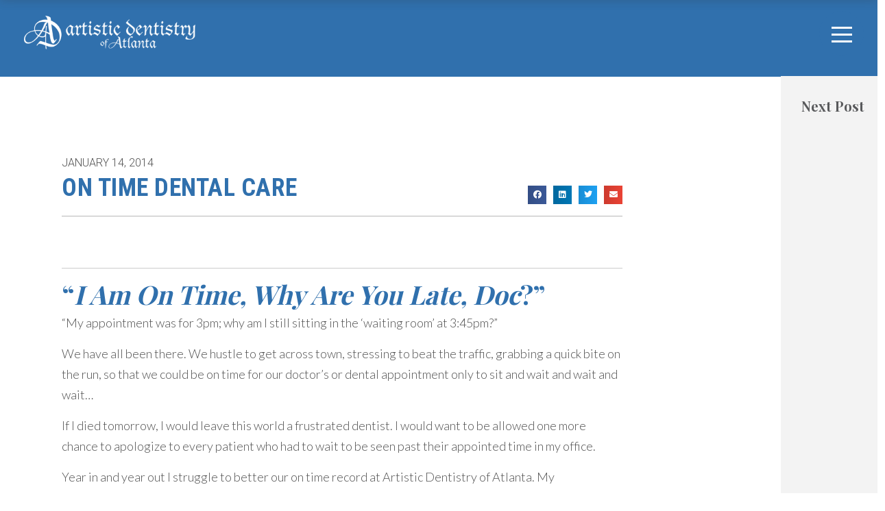

--- FILE ---
content_type: text/html; charset=UTF-8
request_url: https://www.artisticdentistryofatlanta.com/time-dental-care/
body_size: 22254
content:
<!doctype html>
<html lang="en-US">
  <head>
    <meta charset="UTF-8">
    <meta name="viewport" content="width=device-width, initial-scale=1">
    <meta name="google-site-verification" content="" />
    <link rel="profile" href="http://gmpg.org/xfn/11">
    <meta name='robots' content='index, follow, max-image-preview:large, max-snippet:-1, max-video-preview:-1' />

            <script data-no-defer="1" data-ezscrex="false" data-cfasync="false" data-pagespeed-no-defer data-cookieconsent="ignore">
                var ctPublicFunctions = {"_ajax_nonce":"8edef6152c","_rest_nonce":"4f7c8f492b","_ajax_url":"\/wp-admin\/admin-ajax.php","_rest_url":"https:\/\/www.artisticdentistryofatlanta.com\/wp-json\/","data__cookies_type":"none","data__ajax_type":"rest","data__bot_detector_enabled":"1","data__frontend_data_log_enabled":1,"cookiePrefix":"","wprocket_detected":false,"host_url":"www.artisticdentistryofatlanta.com","text__ee_click_to_select":"Click to select the whole data","text__ee_original_email":"The complete one is","text__ee_got_it":"Got it","text__ee_blocked":"Blocked","text__ee_cannot_connect":"Cannot connect","text__ee_cannot_decode":"Can not decode email. Unknown reason","text__ee_email_decoder":"CleanTalk email decoder","text__ee_wait_for_decoding":"The magic is on the way!","text__ee_decoding_process":"Please wait a few seconds while we decode the contact data."}
            </script>
        
            <script data-no-defer="1" data-ezscrex="false" data-cfasync="false" data-pagespeed-no-defer data-cookieconsent="ignore">
                var ctPublic = {"_ajax_nonce":"8edef6152c","settings__forms__check_internal":"0","settings__forms__check_external":"0","settings__forms__force_protection":0,"settings__forms__search_test":"1","settings__data__bot_detector_enabled":"1","settings__sfw__anti_crawler":0,"blog_home":"https:\/\/www.artisticdentistryofatlanta.com\/","pixel__setting":"3","pixel__enabled":false,"pixel__url":null,"data__email_check_before_post":"1","data__email_check_exist_post":1,"data__cookies_type":"none","data__key_is_ok":true,"data__visible_fields_required":true,"wl_brandname":"Anti-Spam by CleanTalk","wl_brandname_short":"CleanTalk","ct_checkjs_key":1205139582,"emailEncoderPassKey":"876006ac848cae94c3ede53583312c90","bot_detector_forms_excluded":"W10=","advancedCacheExists":false,"varnishCacheExists":false,"wc_ajax_add_to_cart":false}
            </script>
        
	<!-- This site is optimized with the Yoast SEO plugin v22.2 - https://yoast.com/wordpress/plugins/seo/ -->
	<title>On Time Dental Care - Artistic Dentistry of Atlanta</title>
	<meta name="description" content="“I am on time, why are you late, Doc?” “My appointment was for 3pm; why am I still sitting in the ‘waiting room’ at 3:45pm?” We have all been there. We hustle to get across town, stressing to beat the traffic, grabbing a quick bite on the run, so that we could be on time …" />
	<link rel="canonical" href="https://www.artisticdentistryofatlanta.com/time-dental-care/" />
	<meta property="og:locale" content="en_US" />
	<meta property="og:type" content="article" />
	<meta property="og:title" content="On Time Dental Care - Artistic Dentistry of Atlanta" />
	<meta property="og:description" content="“I am on time, why are you late, Doc?” “My appointment was for 3pm; why am I still sitting in the ‘waiting room’ at 3:45pm?” We have all been there. We hustle to get across town, stressing to beat the traffic, grabbing a quick bite on the run, so that we could be on time …" />
	<meta property="og:url" content="https://www.artisticdentistryofatlanta.com/time-dental-care/" />
	<meta property="og:site_name" content="Artistic Dentistry of Atlanta" />
	<meta property="article:publisher" content="https://www.facebook.com/ArtDentistryATL" />
	<meta property="article:published_time" content="2014-01-14T19:36:54+00:00" />
	<meta property="article:modified_time" content="2021-09-09T13:48:04+00:00" />
	<meta name="author" content="wtpartners" />
	<meta name="twitter:card" content="summary_large_image" />
	<meta name="twitter:creator" content="@artdentistryatl" />
	<meta name="twitter:site" content="@artdentistryatl" />
	<script type="application/ld+json" class="yoast-schema-graph">{"@context":"https://schema.org","@graph":[{"@type":"Article","@id":"https://www.artisticdentistryofatlanta.com/time-dental-care/#article","isPartOf":{"@id":"https://www.artisticdentistryofatlanta.com/time-dental-care/"},"author":{"name":"wtpartners","@id":"https://www.artisticdentistryofatlanta.com/#/schema/person/5a6fb92010cf556b01660d55e461884d"},"headline":"On Time Dental Care","datePublished":"2014-01-14T19:36:54+00:00","dateModified":"2021-09-09T13:48:04+00:00","mainEntityOfPage":{"@id":"https://www.artisticdentistryofatlanta.com/time-dental-care/"},"wordCount":454,"commentCount":0,"publisher":{"@id":"https://www.artisticdentistryofatlanta.com/#organization"},"articleSection":["Office Blog"],"inLanguage":"en-US","potentialAction":[{"@type":"CommentAction","name":"Comment","target":["https://www.artisticdentistryofatlanta.com/time-dental-care/#respond"]}]},{"@type":"WebPage","@id":"https://www.artisticdentistryofatlanta.com/time-dental-care/","url":"https://www.artisticdentistryofatlanta.com/time-dental-care/","name":"On Time Dental Care - Artistic Dentistry of Atlanta","isPartOf":{"@id":"https://www.artisticdentistryofatlanta.com/#website"},"datePublished":"2014-01-14T19:36:54+00:00","dateModified":"2021-09-09T13:48:04+00:00","description":"“I am on time, why are you late, Doc?” “My appointment was for 3pm; why am I still sitting in the ‘waiting room’ at 3:45pm?” We have all been there. We hustle to get across town, stressing to beat the traffic, grabbing a quick bite on the run, so that we could be on time …","breadcrumb":{"@id":"https://www.artisticdentistryofatlanta.com/time-dental-care/#breadcrumb"},"inLanguage":"en-US","potentialAction":[{"@type":"ReadAction","target":["https://www.artisticdentistryofatlanta.com/time-dental-care/"]}]},{"@type":"BreadcrumbList","@id":"https://www.artisticdentistryofatlanta.com/time-dental-care/#breadcrumb","itemListElement":[{"@type":"ListItem","position":1,"name":"Home","item":"https://www.artisticdentistryofatlanta.com/"},{"@type":"ListItem","position":2,"name":"Office Blog","item":"https://www.artisticdentistryofatlanta.com/category/office-blog/"},{"@type":"ListItem","position":3,"name":"On Time Dental Care"}]},{"@type":"WebSite","@id":"https://www.artisticdentistryofatlanta.com/#website","url":"https://www.artisticdentistryofatlanta.com/","name":"Artistic Dentistry of Atlanta","description":"Dentist | Atlanta, GA","publisher":{"@id":"https://www.artisticdentistryofatlanta.com/#organization"},"potentialAction":[{"@type":"SearchAction","target":{"@type":"EntryPoint","urlTemplate":"https://www.artisticdentistryofatlanta.com/?s={search_term_string}"},"query-input":"required name=search_term_string"}],"inLanguage":"en-US"},{"@type":"Organization","@id":"https://www.artisticdentistryofatlanta.com/#organization","name":"Artistic Dentistry of Atlanta","url":"https://www.artisticdentistryofatlanta.com/","logo":{"@type":"ImageObject","inLanguage":"en-US","@id":"https://www.artisticdentistryofatlanta.com/#/schema/logo/image/","url":"https://www.artisticdentistryofatlanta.com/wp-content/uploads/2021/04/logo2.png","contentUrl":"https://www.artisticdentistryofatlanta.com/wp-content/uploads/2021/04/logo2.png","width":234,"height":279,"caption":"Artistic Dentistry of Atlanta"},"image":{"@id":"https://www.artisticdentistryofatlanta.com/#/schema/logo/image/"},"sameAs":["https://www.facebook.com/ArtDentistryATL","https://twitter.com/artdentistryatl","https://www.linkedin.com/company/artistic-dentistry-of-atlanta/","https://www.youtube.com/channel/UCBzuQvXmnTWvy4SW8G_e8jQ"]},{"@type":"Person","@id":"https://www.artisticdentistryofatlanta.com/#/schema/person/5a6fb92010cf556b01660d55e461884d","name":"wtpartners"}]}</script>
	<!-- / Yoast SEO plugin. -->


<link rel='dns-prefetch' href='//moderate.cleantalk.org' />
<link href='https://fonts.gstatic.com' crossorigin rel='preconnect' />
<link rel="alternate" type="application/rss+xml" title="Artistic Dentistry of Atlanta &raquo; Feed" href="https://www.artisticdentistryofatlanta.com/feed/" />
<link rel="alternate" type="application/rss+xml" title="Artistic Dentistry of Atlanta &raquo; Comments Feed" href="https://www.artisticdentistryofatlanta.com/comments/feed/" />
<link rel="alternate" type="application/rss+xml" title="Artistic Dentistry of Atlanta &raquo; On Time Dental Care Comments Feed" href="https://www.artisticdentistryofatlanta.com/time-dental-care/feed/" />
<link rel='stylesheet' id='wp-block-library-css' href='https://www.artisticdentistryofatlanta.com/wp-includes/css/dist/block-library/style.min.css?ver=6.3' type='text/css' media='all' />
<style id='safe-svg-svg-icon-style-inline-css' type='text/css'>
.safe-svg-cover{text-align:center}.safe-svg-cover .safe-svg-inside{display:inline-block;max-width:100%}.safe-svg-cover svg{height:100%;max-height:100%;max-width:100%;width:100%}

</style>
<link rel='stylesheet' id='jet-engine-frontend-css' href='https://www.artisticdentistryofatlanta.com/wp-content/plugins/jet-engine/assets/css/frontend.css?ver=2.4.11' type='text/css' media='all' />
<style id='classic-theme-styles-inline-css' type='text/css'>
/*! This file is auto-generated */
.wp-block-button__link{color:#fff;background-color:#32373c;border-radius:9999px;box-shadow:none;text-decoration:none;padding:calc(.667em + 2px) calc(1.333em + 2px);font-size:1.125em}.wp-block-file__button{background:#32373c;color:#fff;text-decoration:none}
</style>
<style id='global-styles-inline-css' type='text/css'>
body{--wp--preset--color--black: #000000;--wp--preset--color--cyan-bluish-gray: #abb8c3;--wp--preset--color--white: #ffffff;--wp--preset--color--pale-pink: #f78da7;--wp--preset--color--vivid-red: #cf2e2e;--wp--preset--color--luminous-vivid-orange: #ff6900;--wp--preset--color--luminous-vivid-amber: #fcb900;--wp--preset--color--light-green-cyan: #7bdcb5;--wp--preset--color--vivid-green-cyan: #00d084;--wp--preset--color--pale-cyan-blue: #8ed1fc;--wp--preset--color--vivid-cyan-blue: #0693e3;--wp--preset--color--vivid-purple: #9b51e0;--wp--preset--gradient--vivid-cyan-blue-to-vivid-purple: linear-gradient(135deg,rgba(6,147,227,1) 0%,rgb(155,81,224) 100%);--wp--preset--gradient--light-green-cyan-to-vivid-green-cyan: linear-gradient(135deg,rgb(122,220,180) 0%,rgb(0,208,130) 100%);--wp--preset--gradient--luminous-vivid-amber-to-luminous-vivid-orange: linear-gradient(135deg,rgba(252,185,0,1) 0%,rgba(255,105,0,1) 100%);--wp--preset--gradient--luminous-vivid-orange-to-vivid-red: linear-gradient(135deg,rgba(255,105,0,1) 0%,rgb(207,46,46) 100%);--wp--preset--gradient--very-light-gray-to-cyan-bluish-gray: linear-gradient(135deg,rgb(238,238,238) 0%,rgb(169,184,195) 100%);--wp--preset--gradient--cool-to-warm-spectrum: linear-gradient(135deg,rgb(74,234,220) 0%,rgb(151,120,209) 20%,rgb(207,42,186) 40%,rgb(238,44,130) 60%,rgb(251,105,98) 80%,rgb(254,248,76) 100%);--wp--preset--gradient--blush-light-purple: linear-gradient(135deg,rgb(255,206,236) 0%,rgb(152,150,240) 100%);--wp--preset--gradient--blush-bordeaux: linear-gradient(135deg,rgb(254,205,165) 0%,rgb(254,45,45) 50%,rgb(107,0,62) 100%);--wp--preset--gradient--luminous-dusk: linear-gradient(135deg,rgb(255,203,112) 0%,rgb(199,81,192) 50%,rgb(65,88,208) 100%);--wp--preset--gradient--pale-ocean: linear-gradient(135deg,rgb(255,245,203) 0%,rgb(182,227,212) 50%,rgb(51,167,181) 100%);--wp--preset--gradient--electric-grass: linear-gradient(135deg,rgb(202,248,128) 0%,rgb(113,206,126) 100%);--wp--preset--gradient--midnight: linear-gradient(135deg,rgb(2,3,129) 0%,rgb(40,116,252) 100%);--wp--preset--font-size--small: 13px;--wp--preset--font-size--medium: 20px;--wp--preset--font-size--large: 36px;--wp--preset--font-size--x-large: 42px;--wp--preset--spacing--20: 0.44rem;--wp--preset--spacing--30: 0.67rem;--wp--preset--spacing--40: 1rem;--wp--preset--spacing--50: 1.5rem;--wp--preset--spacing--60: 2.25rem;--wp--preset--spacing--70: 3.38rem;--wp--preset--spacing--80: 5.06rem;--wp--preset--shadow--natural: 6px 6px 9px rgba(0, 0, 0, 0.2);--wp--preset--shadow--deep: 12px 12px 50px rgba(0, 0, 0, 0.4);--wp--preset--shadow--sharp: 6px 6px 0px rgba(0, 0, 0, 0.2);--wp--preset--shadow--outlined: 6px 6px 0px -3px rgba(255, 255, 255, 1), 6px 6px rgba(0, 0, 0, 1);--wp--preset--shadow--crisp: 6px 6px 0px rgba(0, 0, 0, 1);}:where(.is-layout-flex){gap: 0.5em;}:where(.is-layout-grid){gap: 0.5em;}body .is-layout-flow > .alignleft{float: left;margin-inline-start: 0;margin-inline-end: 2em;}body .is-layout-flow > .alignright{float: right;margin-inline-start: 2em;margin-inline-end: 0;}body .is-layout-flow > .aligncenter{margin-left: auto !important;margin-right: auto !important;}body .is-layout-constrained > .alignleft{float: left;margin-inline-start: 0;margin-inline-end: 2em;}body .is-layout-constrained > .alignright{float: right;margin-inline-start: 2em;margin-inline-end: 0;}body .is-layout-constrained > .aligncenter{margin-left: auto !important;margin-right: auto !important;}body .is-layout-constrained > :where(:not(.alignleft):not(.alignright):not(.alignfull)){max-width: var(--wp--style--global--content-size);margin-left: auto !important;margin-right: auto !important;}body .is-layout-constrained > .alignwide{max-width: var(--wp--style--global--wide-size);}body .is-layout-flex{display: flex;}body .is-layout-flex{flex-wrap: wrap;align-items: center;}body .is-layout-flex > *{margin: 0;}body .is-layout-grid{display: grid;}body .is-layout-grid > *{margin: 0;}:where(.wp-block-columns.is-layout-flex){gap: 2em;}:where(.wp-block-columns.is-layout-grid){gap: 2em;}:where(.wp-block-post-template.is-layout-flex){gap: 1.25em;}:where(.wp-block-post-template.is-layout-grid){gap: 1.25em;}.has-black-color{color: var(--wp--preset--color--black) !important;}.has-cyan-bluish-gray-color{color: var(--wp--preset--color--cyan-bluish-gray) !important;}.has-white-color{color: var(--wp--preset--color--white) !important;}.has-pale-pink-color{color: var(--wp--preset--color--pale-pink) !important;}.has-vivid-red-color{color: var(--wp--preset--color--vivid-red) !important;}.has-luminous-vivid-orange-color{color: var(--wp--preset--color--luminous-vivid-orange) !important;}.has-luminous-vivid-amber-color{color: var(--wp--preset--color--luminous-vivid-amber) !important;}.has-light-green-cyan-color{color: var(--wp--preset--color--light-green-cyan) !important;}.has-vivid-green-cyan-color{color: var(--wp--preset--color--vivid-green-cyan) !important;}.has-pale-cyan-blue-color{color: var(--wp--preset--color--pale-cyan-blue) !important;}.has-vivid-cyan-blue-color{color: var(--wp--preset--color--vivid-cyan-blue) !important;}.has-vivid-purple-color{color: var(--wp--preset--color--vivid-purple) !important;}.has-black-background-color{background-color: var(--wp--preset--color--black) !important;}.has-cyan-bluish-gray-background-color{background-color: var(--wp--preset--color--cyan-bluish-gray) !important;}.has-white-background-color{background-color: var(--wp--preset--color--white) !important;}.has-pale-pink-background-color{background-color: var(--wp--preset--color--pale-pink) !important;}.has-vivid-red-background-color{background-color: var(--wp--preset--color--vivid-red) !important;}.has-luminous-vivid-orange-background-color{background-color: var(--wp--preset--color--luminous-vivid-orange) !important;}.has-luminous-vivid-amber-background-color{background-color: var(--wp--preset--color--luminous-vivid-amber) !important;}.has-light-green-cyan-background-color{background-color: var(--wp--preset--color--light-green-cyan) !important;}.has-vivid-green-cyan-background-color{background-color: var(--wp--preset--color--vivid-green-cyan) !important;}.has-pale-cyan-blue-background-color{background-color: var(--wp--preset--color--pale-cyan-blue) !important;}.has-vivid-cyan-blue-background-color{background-color: var(--wp--preset--color--vivid-cyan-blue) !important;}.has-vivid-purple-background-color{background-color: var(--wp--preset--color--vivid-purple) !important;}.has-black-border-color{border-color: var(--wp--preset--color--black) !important;}.has-cyan-bluish-gray-border-color{border-color: var(--wp--preset--color--cyan-bluish-gray) !important;}.has-white-border-color{border-color: var(--wp--preset--color--white) !important;}.has-pale-pink-border-color{border-color: var(--wp--preset--color--pale-pink) !important;}.has-vivid-red-border-color{border-color: var(--wp--preset--color--vivid-red) !important;}.has-luminous-vivid-orange-border-color{border-color: var(--wp--preset--color--luminous-vivid-orange) !important;}.has-luminous-vivid-amber-border-color{border-color: var(--wp--preset--color--luminous-vivid-amber) !important;}.has-light-green-cyan-border-color{border-color: var(--wp--preset--color--light-green-cyan) !important;}.has-vivid-green-cyan-border-color{border-color: var(--wp--preset--color--vivid-green-cyan) !important;}.has-pale-cyan-blue-border-color{border-color: var(--wp--preset--color--pale-cyan-blue) !important;}.has-vivid-cyan-blue-border-color{border-color: var(--wp--preset--color--vivid-cyan-blue) !important;}.has-vivid-purple-border-color{border-color: var(--wp--preset--color--vivid-purple) !important;}.has-vivid-cyan-blue-to-vivid-purple-gradient-background{background: var(--wp--preset--gradient--vivid-cyan-blue-to-vivid-purple) !important;}.has-light-green-cyan-to-vivid-green-cyan-gradient-background{background: var(--wp--preset--gradient--light-green-cyan-to-vivid-green-cyan) !important;}.has-luminous-vivid-amber-to-luminous-vivid-orange-gradient-background{background: var(--wp--preset--gradient--luminous-vivid-amber-to-luminous-vivid-orange) !important;}.has-luminous-vivid-orange-to-vivid-red-gradient-background{background: var(--wp--preset--gradient--luminous-vivid-orange-to-vivid-red) !important;}.has-very-light-gray-to-cyan-bluish-gray-gradient-background{background: var(--wp--preset--gradient--very-light-gray-to-cyan-bluish-gray) !important;}.has-cool-to-warm-spectrum-gradient-background{background: var(--wp--preset--gradient--cool-to-warm-spectrum) !important;}.has-blush-light-purple-gradient-background{background: var(--wp--preset--gradient--blush-light-purple) !important;}.has-blush-bordeaux-gradient-background{background: var(--wp--preset--gradient--blush-bordeaux) !important;}.has-luminous-dusk-gradient-background{background: var(--wp--preset--gradient--luminous-dusk) !important;}.has-pale-ocean-gradient-background{background: var(--wp--preset--gradient--pale-ocean) !important;}.has-electric-grass-gradient-background{background: var(--wp--preset--gradient--electric-grass) !important;}.has-midnight-gradient-background{background: var(--wp--preset--gradient--midnight) !important;}.has-small-font-size{font-size: var(--wp--preset--font-size--small) !important;}.has-medium-font-size{font-size: var(--wp--preset--font-size--medium) !important;}.has-large-font-size{font-size: var(--wp--preset--font-size--large) !important;}.has-x-large-font-size{font-size: var(--wp--preset--font-size--x-large) !important;}
.wp-block-navigation a:where(:not(.wp-element-button)){color: inherit;}
:where(.wp-block-post-template.is-layout-flex){gap: 1.25em;}:where(.wp-block-post-template.is-layout-grid){gap: 1.25em;}
:where(.wp-block-columns.is-layout-flex){gap: 2em;}:where(.wp-block-columns.is-layout-grid){gap: 2em;}
.wp-block-pullquote{font-size: 1.5em;line-height: 1.6;}
</style>
<link rel='stylesheet' id='cleantalk-public-css-css' href='https://www.artisticdentistryofatlanta.com/wp-content/plugins/cleantalk-spam-protect/css/cleantalk-public.min.css?ver=6.57.2_1749579555' type='text/css' media='all' />
<link rel='stylesheet' id='cleantalk-email-decoder-css-css' href='https://www.artisticdentistryofatlanta.com/wp-content/plugins/cleantalk-spam-protect/css/cleantalk-email-decoder.min.css?ver=6.57.2_1749579555' type='text/css' media='all' />
<link rel='stylesheet' id='prowidgets-font-awesome-pro-css' href='https://www.artisticdentistryofatlanta.com/wp-content/plugins/prowidgets/assets/vendor/font-awesome-pro/css/all.min.css?ver=6.3' type='text/css' media='all' />
<link rel='stylesheet' id='prowidgets-select2-style-css' href='https://www.artisticdentistryofatlanta.com/wp-content/plugins/prowidgets/assets/vendor/select2/select2.min.css?ver=6.3' type='text/css' media='all' />
<link rel='stylesheet' id='prowidgets-style-css' href='https://www.artisticdentistryofatlanta.com/wp-content/plugins/prowidgets/assets/prowidgets.css?ver=1700057076' type='text/css' media='all' />
<link rel='stylesheet' id='dashicons-css' href='https://www.artisticdentistryofatlanta.com/wp-includes/css/dashicons.min.css?ver=6.3' type='text/css' media='all' />
<link rel='stylesheet' id='elementor-hello-theme-style-css' href='https://www.artisticdentistryofatlanta.com/wp-content/themes/dental-visions/dist/css/main.css?ver=1759236583' type='text/css' media='all' />
<link rel='stylesheet' id='elementor-icons-css' href='https://www.artisticdentistryofatlanta.com/wp-content/plugins/elementor/assets/lib/eicons/css/elementor-icons.min.css?ver=5.12.0' type='text/css' media='all' />
<link rel='stylesheet' id='elementor-frontend-legacy-css' href='https://www.artisticdentistryofatlanta.com/wp-content/plugins/elementor/assets/css/frontend-legacy.min.css?ver=3.4.3' type='text/css' media='all' />
<link rel='stylesheet' id='elementor-frontend-css' href='https://www.artisticdentistryofatlanta.com/wp-content/plugins/elementor/assets/css/frontend.min.css?ver=3.4.3' type='text/css' media='all' />
<style id='elementor-frontend-inline-css' type='text/css'>
@font-face{font-family:eicons;src:url(https://www.artisticdentistryofatlanta.com/wp-content/plugins/elementor/assets/lib/eicons/fonts/eicons.eot?5.10.0);src:url(https://www.artisticdentistryofatlanta.com/wp-content/plugins/elementor/assets/lib/eicons/fonts/eicons.eot?5.10.0#iefix) format("embedded-opentype"),url(https://www.artisticdentistryofatlanta.com/wp-content/plugins/elementor/assets/lib/eicons/fonts/eicons.woff2?5.10.0) format("woff2"),url(https://www.artisticdentistryofatlanta.com/wp-content/plugins/elementor/assets/lib/eicons/fonts/eicons.woff?5.10.0) format("woff"),url(https://www.artisticdentistryofatlanta.com/wp-content/plugins/elementor/assets/lib/eicons/fonts/eicons.ttf?5.10.0) format("truetype"),url(https://www.artisticdentistryofatlanta.com/wp-content/plugins/elementor/assets/lib/eicons/fonts/eicons.svg?5.10.0#eicon) format("svg");font-weight:400;font-style:normal}
</style>
<link rel='stylesheet' id='elementor-post-14-css' href='https://www.artisticdentistryofatlanta.com/wp-content/uploads/elementor/css/post-14.css?ver=1752244741' type='text/css' media='all' />
<link rel='stylesheet' id='elementor-pro-css' href='https://www.artisticdentistryofatlanta.com/wp-content/plugins/elementor-pro/assets/css/frontend.min.css?ver=3.4.1' type='text/css' media='all' />
<link rel='stylesheet' id='uael-frontend-css' href='https://www.artisticdentistryofatlanta.com/wp-content/plugins/ultimate-elementor/assets/min-css/uael-frontend.min.css?ver=1.6.0' type='text/css' media='all' />
<link rel='stylesheet' id='elementor-post-165-css' href='https://www.artisticdentistryofatlanta.com/wp-content/uploads/elementor/css/post-165.css?ver=1752244741' type='text/css' media='all' />
<link rel='stylesheet' id='elementor-post-176-css' href='https://www.artisticdentistryofatlanta.com/wp-content/uploads/elementor/css/post-176.css?ver=1752244741' type='text/css' media='all' />
<style id='akismet-widget-style-inline-css' type='text/css'>

			.a-stats {
				--akismet-color-mid-green: #357b49;
				--akismet-color-white: #fff;
				--akismet-color-light-grey: #f6f7f7;

				max-width: 350px;
				width: auto;
			}

			.a-stats * {
				all: unset;
				box-sizing: border-box;
			}

			.a-stats strong {
				font-weight: 600;
			}

			.a-stats a.a-stats__link,
			.a-stats a.a-stats__link:visited,
			.a-stats a.a-stats__link:active {
				background: var(--akismet-color-mid-green);
				border: none;
				box-shadow: none;
				border-radius: 8px;
				color: var(--akismet-color-white);
				cursor: pointer;
				display: block;
				font-family: -apple-system, BlinkMacSystemFont, 'Segoe UI', 'Roboto', 'Oxygen-Sans', 'Ubuntu', 'Cantarell', 'Helvetica Neue', sans-serif;
				font-weight: 500;
				padding: 12px;
				text-align: center;
				text-decoration: none;
				transition: all 0.2s ease;
			}

			/* Extra specificity to deal with TwentyTwentyOne focus style */
			.widget .a-stats a.a-stats__link:focus {
				background: var(--akismet-color-mid-green);
				color: var(--akismet-color-white);
				text-decoration: none;
			}

			.a-stats a.a-stats__link:hover {
				filter: brightness(110%);
				box-shadow: 0 4px 12px rgba(0, 0, 0, 0.06), 0 0 2px rgba(0, 0, 0, 0.16);
			}

			.a-stats .count {
				color: var(--akismet-color-white);
				display: block;
				font-size: 1.5em;
				line-height: 1.4;
				padding: 0 13px;
				white-space: nowrap;
			}
		
</style>
<link rel='stylesheet' id='google-fonts-1-css' href='https://fonts.googleapis.com/css?family=Roboto%3A100%2C100italic%2C200%2C200italic%2C300%2C300italic%2C400%2C400italic%2C500%2C500italic%2C600%2C600italic%2C700%2C700italic%2C800%2C800italic%2C900%2C900italic%7CRoboto+Slab%3A100%2C100italic%2C200%2C200italic%2C300%2C300italic%2C400%2C400italic%2C500%2C500italic%2C600%2C600italic%2C700%2C700italic%2C800%2C800italic%2C900%2C900italic%7CRoboto+Condensed%3A100%2C100italic%2C200%2C200italic%2C300%2C300italic%2C400%2C400italic%2C500%2C500italic%2C600%2C600italic%2C700%2C700italic%2C800%2C800italic%2C900%2C900italic&#038;display=auto&#038;ver=6.3' type='text/css' media='all' />
<link rel='stylesheet' id='elementor-icons-shared-0-css' href='https://www.artisticdentistryofatlanta.com/wp-content/plugins/elementor/assets/lib/font-awesome/css/fontawesome.min.css?ver=5.15.3' type='text/css' media='all' />
<link rel='stylesheet' id='elementor-icons-fa-brands-css' href='https://www.artisticdentistryofatlanta.com/wp-content/plugins/elementor/assets/lib/font-awesome/css/brands.min.css?ver=5.15.3' type='text/css' media='all' />
<link rel='stylesheet' id='elementor-icons-fa-solid-css' href='https://www.artisticdentistryofatlanta.com/wp-content/plugins/elementor/assets/lib/font-awesome/css/solid.min.css?ver=5.15.3' type='text/css' media='all' />
<script type='text/javascript' src='https://www.artisticdentistryofatlanta.com/wp-content/plugins/cleantalk-spam-protect/js/apbct-public-bundle_comm-func.min.js?ver=6.57.2_1749579555' id='apbct-public-bundle_comm-func-js-js'></script>
<script type='text/javascript' src='https://moderate.cleantalk.org/ct-bot-detector-wrapper.js?ver=6.57.2' id='ct_bot_detector-js' defer data-wp-strategy='defer'></script>
<script type='text/javascript' id='jquery-core-js-extra'>
/* <![CDATA[ */
var uael_script = {"post_loader":"https:\/\/www.artisticdentistryofatlanta.com\/wp-content\/plugins\/ultimate-elementor\/assets\/img\/post-loader.gif","url":"https:\/\/www.artisticdentistryofatlanta.com\/wp-admin\/admin-ajax.php"};
var uael = {"ajax_url":"https:\/\/www.artisticdentistryofatlanta.com\/wp-admin\/admin-ajax.php"};
/* ]]> */
</script>
<script type='text/javascript' src='https://www.artisticdentistryofatlanta.com/wp-includes/js/jquery/jquery.min.js?ver=3.7.0' id='jquery-core-js'></script>
<script type='text/javascript' src='https://www.artisticdentistryofatlanta.com/wp-includes/js/jquery/jquery-migrate.min.js?ver=3.4.1' id='jquery-migrate-js'></script>
<link rel="https://api.w.org/" href="https://www.artisticdentistryofatlanta.com/wp-json/" /><link rel="alternate" type="application/json" href="https://www.artisticdentistryofatlanta.com/wp-json/wp/v2/posts/31027" /><link rel="EditURI" type="application/rsd+xml" title="RSD" href="https://www.artisticdentistryofatlanta.com/xmlrpc.php?rsd" />
<meta name="generator" content="WordPress 6.3" />
<link rel='shortlink' href='https://www.artisticdentistryofatlanta.com/?p=31027' />
<link rel="alternate" type="application/json+oembed" href="https://www.artisticdentistryofatlanta.com/wp-json/oembed/1.0/embed?url=https%3A%2F%2Fwww.artisticdentistryofatlanta.com%2Ftime-dental-care%2F" />
<link rel="alternate" type="text/xml+oembed" href="https://www.artisticdentistryofatlanta.com/wp-json/oembed/1.0/embed?url=https%3A%2F%2Fwww.artisticdentistryofatlanta.com%2Ftime-dental-care%2F&#038;format=xml" />
<!-- Schema optimized by Schema Pro --><script type="application/ld+json">{"@context":"https://schema.org","@type":"BlogPosting","mainEntityOfPage":{"@type":"WebPage","@id":"https://www.artisticdentistryofatlanta.com/time-dental-care/"},"headline":"On Time Dental Care","image":["https://www.artisticdentistryofatlanta.com/wp-content/uploads/2021/04/dr-vp-full-arch.jpg"],"datePublished":"2014-01-14T14:36:54","dateModified":"2021-09-09T08:48:04","author":{"@type":"Person","name":"Artistic Dentistry of Atlanta"},"publisher":{"@type":"Organization","name":"Artistic Dentistry of Atlanta","logo":{"@type":"ImageObject","url":"https://www.artisticdentistryofatlanta.com/wp-content/uploads/2021/04/logo2-50x60.png"}}}</script><!-- / Schema optimized by Schema Pro --><!-- site-navigation-element Schema optimized by Schema Pro --><script type="application/ld+json">{"@context":"https:\/\/schema.org","@graph":[{"@context":"https:\/\/schema.org","@type":"SiteNavigationElement","id":"site-navigation","name":"Dental Implants","url":"#"},{"@context":"https:\/\/schema.org","@type":"SiteNavigationElement","id":"site-navigation","name":"Dental Implant Surgery","url":"https:\/\/www.artisticdentistryofatlanta.com\/dental-implants\/"},{"@context":"https:\/\/schema.org","@type":"SiteNavigationElement","id":"site-navigation","name":"Full Mouth Dental Implants","url":"https:\/\/www.artisticdentistryofatlanta.com\/full-mouth-dental-implants\/"},{"@context":"https:\/\/schema.org","@type":"SiteNavigationElement","id":"site-navigation","name":"Fixed Teeth vs. Removable","url":"https:\/\/www.artisticdentistryofatlanta.com\/implant-supported-dentures\/"},{"@context":"https:\/\/schema.org","@type":"SiteNavigationElement","id":"site-navigation","name":"Zirconia Fixed Bridges","url":"https:\/\/www.artisticdentistryofatlanta.com\/zirconia-fixed-bridge\/"},{"@context":"https:\/\/schema.org","@type":"SiteNavigationElement","id":"site-navigation","name":"Cosmetic Dentistry","url":"https:\/\/www.artisticdentistryofatlanta.com\/cosmetic-dentistry\/"},{"@context":"https:\/\/schema.org","@type":"SiteNavigationElement","id":"site-navigation","name":"Invisalign\u00ae","url":"https:\/\/www.artisticdentistryofatlanta.com\/invisalign\/"},{"@context":"https:\/\/schema.org","@type":"SiteNavigationElement","id":"site-navigation","name":"Porcelain Veneers","url":"https:\/\/www.artisticdentistryofatlanta.com\/porcelain-veneers\/"},{"@context":"https:\/\/schema.org","@type":"SiteNavigationElement","id":"site-navigation","name":"Teeth Whitening","url":"https:\/\/www.artisticdentistryofatlanta.com\/teeth-whitening\/"},{"@context":"https:\/\/schema.org","@type":"SiteNavigationElement","id":"site-navigation","name":"Gummy Smile Treatment","url":"https:\/\/www.artisticdentistryofatlanta.com\/gummy-smile\/"},{"@context":"https:\/\/schema.org","@type":"SiteNavigationElement","id":"site-navigation","name":"No Metal Crowns","url":"https:\/\/www.artisticdentistryofatlanta.com\/no-metal-crowns\/"},{"@context":"https:\/\/schema.org","@type":"SiteNavigationElement","id":"site-navigation","name":"Smile Makeover","url":"https:\/\/www.artisticdentistryofatlanta.com\/smile-makeover\/"},{"@context":"https:\/\/schema.org","@type":"SiteNavigationElement","id":"site-navigation","name":"Treatments","url":"#"},{"@context":"https:\/\/schema.org","@type":"SiteNavigationElement","id":"site-navigation","name":"General Dentistry","url":"#"},{"@context":"https:\/\/schema.org","@type":"SiteNavigationElement","id":"site-navigation","name":"Family Dentistry","url":"https:\/\/www.artisticdentistryofatlanta.com\/family-dentistry\/"},{"@context":"https:\/\/schema.org","@type":"SiteNavigationElement","id":"site-navigation","name":"CEREC Same-Day Crowns","url":"https:\/\/www.artisticdentistryofatlanta.com\/cerec-crowns-bridges\/"},{"@context":"https:\/\/schema.org","@type":"SiteNavigationElement","id":"site-navigation","name":"Full &#038; Partial Dentures","url":"https:\/\/www.artisticdentistryofatlanta.com\/full-partial-dentures\/"},{"@context":"https:\/\/schema.org","@type":"SiteNavigationElement","id":"site-navigation","name":"Teeth Cleanings","url":"https:\/\/www.artisticdentistryofatlanta.com\/dental-exam-cleaning\/"},{"@context":"https:\/\/schema.org","@type":"SiteNavigationElement","id":"site-navigation","name":"Root Canals","url":"https:\/\/www.artisticdentistryofatlanta.com\/root-canal\/"},{"@context":"https:\/\/schema.org","@type":"SiteNavigationElement","id":"site-navigation","name":"Periodontics","url":"#"},{"@context":"https:\/\/schema.org","@type":"SiteNavigationElement","id":"site-navigation","name":"Gum Disease Treatment","url":"https:\/\/www.artisticdentistryofatlanta.com\/gum-disease-treatment\/"},{"@context":"https:\/\/schema.org","@type":"SiteNavigationElement","id":"site-navigation","name":"Soft Tissue Periodontics","url":"https:\/\/www.artisticdentistryofatlanta.com\/soft-tissue-periodontics\/"},{"@context":"https:\/\/schema.org","@type":"SiteNavigationElement","id":"site-navigation","name":"Laser Gum Surgery","url":"https:\/\/www.artisticdentistryofatlanta.com\/laser-gum-treatment\/"},{"@context":"https:\/\/schema.org","@type":"SiteNavigationElement","id":"site-navigation","name":"Pediatric Dentistry","url":"https:\/\/www.artisticdentistryofatlanta.com\/pediatric-dentistry\/"},{"@context":"https:\/\/schema.org","@type":"SiteNavigationElement","id":"site-navigation","name":"Oral Surgery","url":"https:\/\/www.artisticdentistryofatlanta.com\/oral-surgery\/"},{"@context":"https:\/\/schema.org","@type":"SiteNavigationElement","id":"site-navigation","name":"Sedation Dentistry","url":"https:\/\/www.artisticdentistryofatlanta.com\/sedation-dentistry\/"},{"@context":"https:\/\/schema.org","@type":"SiteNavigationElement","id":"site-navigation","name":"Emergency Dentistry","url":"https:\/\/www.artisticdentistryofatlanta.com\/emergency-dentist\/"},{"@context":"https:\/\/schema.org","@type":"SiteNavigationElement","id":"site-navigation","name":"Conditions We Treat","url":"#"},{"@context":"https:\/\/schema.org","@type":"SiteNavigationElement","id":"site-navigation","name":"Missing or Failing Teeth","url":"https:\/\/www.artisticdentistryofatlanta.com\/missing-failing-teeth\/"},{"@context":"https:\/\/schema.org","@type":"SiteNavigationElement","id":"site-navigation","name":"Yellow or Discolored Teeth","url":"https:\/\/www.artisticdentistryofatlanta.com\/yellow-discolored-teeth\/"},{"@context":"https:\/\/schema.org","@type":"SiteNavigationElement","id":"site-navigation","name":"Crooked Teeth","url":"https:\/\/www.artisticdentistryofatlanta.com\/crooked-teeth\/"},{"@context":"https:\/\/schema.org","@type":"SiteNavigationElement","id":"site-navigation","name":"Cracked Teeth","url":"https:\/\/www.artisticdentistryofatlanta.com\/cracked-teeth\/"},{"@context":"https:\/\/schema.org","@type":"SiteNavigationElement","id":"site-navigation","name":"Toothache","url":"https:\/\/www.artisticdentistryofatlanta.com\/toothache\/"},{"@context":"https:\/\/schema.org","@type":"SiteNavigationElement","id":"site-navigation","name":"Gum Disease","url":"https:\/\/www.artisticdentistryofatlanta.com\/gum-disease\/"},{"@context":"https:\/\/schema.org","@type":"SiteNavigationElement","id":"site-navigation","name":"What To Expect","url":"#"},{"@context":"https:\/\/schema.org","@type":"SiteNavigationElement","id":"site-navigation","name":"Patient Center","url":"https:\/\/www.artisticdentistryofatlanta.com\/patient-center\/"},{"@context":"https:\/\/schema.org","@type":"SiteNavigationElement","id":"site-navigation","name":"Insurance &#038; Financing","url":"https:\/\/www.artisticdentistryofatlanta.com\/dental-financing-insurance\/"},{"@context":"https:\/\/schema.org","@type":"SiteNavigationElement","id":"site-navigation","name":"Free Second Opinion","url":"https:\/\/www.artisticdentistryofatlanta.com\/free-second-opinion\/"},{"@context":"https:\/\/schema.org","@type":"SiteNavigationElement","id":"site-navigation","name":"Our Facility","url":"https:\/\/www.artisticdentistryofatlanta.com\/our-dental-facility\/"},{"@context":"https:\/\/schema.org","@type":"SiteNavigationElement","id":"site-navigation","name":"Before &#038; After Photos","url":"https:\/\/www.artisticdentistryofatlanta.com\/before-after-dental-photos\/"},{"@context":"https:\/\/schema.org","@type":"SiteNavigationElement","id":"site-navigation","name":"Pay Now","url":"https:\/\/quickclick.com\/r\/555st"},{"@context":"https:\/\/schema.org","@type":"SiteNavigationElement","id":"site-navigation","name":"Who We Are","url":"#"},{"@context":"https:\/\/schema.org","@type":"SiteNavigationElement","id":"site-navigation","name":"About Us","url":"https:\/\/www.artisticdentistryofatlanta.com\/about-our-dental-practice\/"},{"@context":"https:\/\/schema.org","@type":"SiteNavigationElement","id":"site-navigation","name":"Meet Dr. Peter Vanstrom","url":"https:\/\/www.artisticdentistryofatlanta.com\/atlanta-dentist-dr-vanstrom\/"},{"@context":"https:\/\/schema.org","@type":"SiteNavigationElement","id":"site-navigation","name":"Meet Dr. Lee","url":"https:\/\/www.artisticdentistryofatlanta.com\/meet-dr-lee\/"},{"@context":"https:\/\/schema.org","@type":"SiteNavigationElement","id":"site-navigation","name":"Meet The Team","url":"https:\/\/www.artisticdentistryofatlanta.com\/meet-the-team\/"},{"@context":"https:\/\/schema.org","@type":"SiteNavigationElement","id":"site-navigation","name":"Events","url":"https:\/\/www.artisticdentistryofatlanta.com\/events\/"},{"@context":"https:\/\/schema.org","@type":"SiteNavigationElement","id":"site-navigation","name":"Video Library","url":"https:\/\/www.artisticdentistryofatlanta.com\/dental-video-library\/"},{"@context":"https:\/\/schema.org","@type":"SiteNavigationElement","id":"site-navigation","name":"Patient Stories","url":"https:\/\/www.artisticdentistryofatlanta.com\/patient-stories\/"},{"@context":"https:\/\/schema.org","@type":"SiteNavigationElement","id":"site-navigation","name":"Blog","url":"https:\/\/www.artisticdentistryofatlanta.com\/blog\/"},{"@context":"https:\/\/schema.org","@type":"SiteNavigationElement","id":"site-navigation","name":"Contact Us","url":"https:\/\/www.artisticdentistryofatlanta.com\/contact-us\/"}]}</script><!-- / site-navigation-element Schema optimized by Schema Pro -->			<style id="wpsp-style-frontend"></style>
			<link rel="icon" href="https://www.artisticdentistryofatlanta.com/wp-content/uploads/2021/04/cropped-icon-logo-32x32.png" sizes="32x32" />
<link rel="icon" href="https://www.artisticdentistryofatlanta.com/wp-content/uploads/2021/04/cropped-icon-logo-192x192.png" sizes="192x192" />
<link rel="apple-touch-icon" href="https://www.artisticdentistryofatlanta.com/wp-content/uploads/2021/04/cropped-icon-logo-180x180.png" />
<meta name="msapplication-TileImage" content="https://www.artisticdentistryofatlanta.com/wp-content/uploads/2021/04/cropped-icon-logo-270x270.png" />
		<style type="text/css" id="wp-custom-css">
			/*Hide Admin Bar
#wpadminbar {
	display:none;
}*/

/* FIXES FOR THEME */
html.fp-enabled,
html.fp-enabled body {
	overflow-x: hidden!important;
	overflow-y: scroll;
}
body.nav-open {
  overflow-y: hidden;
  width: 100%;
}
.header {
	position: fixed;
	z-index: 999;
}

/* HEADER */
@media (min-width: 769px) {
	.header {
		background: transparent!important;
		z-index: 1;
	}
	.nav-open .header {
		z-index: 99999;
	}
	.nav-mobile {
		-webkit-transform: translateY(-175%);
    transform: translateY(-175%);
	}
}
@media (max-width: 769px) {
	.header {
		background: #92383b;
	}
}


/* NAV */
.nav-image-wrap {
	height: auto;
	/*height: 135px;*/
	width: 65%;
}
.nav-mobile__inner {
	padding-top: 100px;
}
.nav-mobile__inner li {
  margin-bottom: 5px;
}
.nav-mobile li a {
	font-family: 'Roboto', Sans-serif;
}
.nav-cta {
	background: #1A1C2F;
	color: #fff;
	padding-top: 20px;
	padding-bottom: 20px;
}
.nav-cta > div {
  font-weight: bold;
  font-family: "Roboto Condensed", Sans-serif;
}
@media (min-width: 769px) {
	.nav-mobile {
		padding: 0;
	}
	.nav-mobile__inner {
		height: calc(100vh - 100px);
		padding-left: 30px;
		padding-right: 30px;
	}
}
@media (max-width: 769px) {
	.nav-mobile__inner {
		overflow-y: scroll;
		padding-bottom: 250px;
	}
}


/* NAV TOGGLE */
@media (max-width: 769px) {
	.nav-toggle-wrap {
		background: none!important;
	}
}
.nav-toggle__line {
	background: #fff;
}


/* SECTIONS */
.cta,
.footer {
	width: 100vw!important;
	z-index: 333;
}
.jet-scroll-navigation {
	z-index: 9;
}
@media (max-width: 769px) {
	/* hide scroll on mobile */
	.jet-scroll-navigation {
		display: none;
	}
}


/* HELPERS */
@media (max-width:769px) {
  .headerhide {
    background-image: none!important;
  }
	.headerhide video {
		display: none!important;
	}
	.headerhide .elementor-background-overlay {
    opacity: 1!important;
	}
	.hidebgcolor {
		background-color: transparent!important;
	}
}


/* ADDS PLAY ICON ON IMG */
.image-play {
	position: relative;
}
.image-play:before {
	position: absolute;
	content: "\f04b";
	font-family: "Font Awesome 5 Free";
	font-size: 32px;
	font-weight: 900;
	color: #fff;
	top: calc(50% - 15px);
	left: 50%;
	z-index: 99999;
}
@media (max-width:769px) {
  .image-play:before {
		font-size: 16px;
	}
}


/* VIDEO SLIDE-IN */
.video-slidein {
	opacity: 0;
	visibility: hidden;
  transform: translate3d(0, 100%, 0);
  transition: all 0.5s ease-in-out;
}
.video-slidein.active {
	opacity: 1;
	visibility: visible;
  transform: translate3d(0, 0, 0);
}
.elementor-editor-active .video-slidein {
	visibility: visible!important;
	opacity: 1!important;
	transform: translate3d(0, 0, 0)!important;
}


/* PW TABS */
@media (max-width: 1025px) {
.pw-tabs__title:after {
  color: #fff;	
}
.pw-tabs__title:after {
  font-family:"Font Awesome 5 Pro";
}
}


/* MAGNIFIC */
.mfp-close {
	background: none!important;
}
.mfp-iframe-holder .mfp-close {
	top: -75px!important;
	z-index: 99999;
}


/* RANDOM */
/* Replace G+ with Google */
.fa-google-plus:before {
	content: "\f1a0"!important;
}

.elementor-location-popup .elementor-section-wrap {
  width: auto;
}


/* FULL PAGE INLINE SLIDER */
.fp-controlArrow {
	margin-top: auto;
	bottom: 30px;
	background: #111;
	display: -webkit-box;
  display: -ms-flexbox;
  display: flex;
  -webkit-box-pack: center;
  -ms-flex-pack: center;
  justify-content: center;
	-webkit-box-align: center;
	-ms-flex-align: center;
	align-items: center;
}
.fp-controlArrow svg {
	width: 40px;
	height: 40px;
	padding: 10px;
	
}
.fp-controlArrow.fp-prev {
	right: auto;
	left: 0;
}
.fp-controlArrow.fp-next {
	right: auto;
	left: 55px;
}
#fp-nav ul li .fp-tooltip {
	background: #be2423;
	border-radius: 5px;
}
.mcw-fp-section-slide {
	height: auto !important;
}
@media (min-width: 769px) {
.fp-enabled .footer {
    display: none!important;
}
.hero .fp-tableCell {
  display: -webkit-box;
  display: -ms-flexbox;
  display: flex;
  -webkit-box-pack: justify;
  -ms-flex-pack: justify;
  justify-content: space-between;
}
}
@media (max-width: 1025px) {
.mcw-fp-section {
	padding-top: 30px!important;
	padding-bottom: 30px!important;
}
.mcw-fp-section.mcw-fp-section-slide {
	padding-top: 0!important;
	padding-bottom: 0!important;
}
/*.fp-tableCell {
  display: flex;
	display: -webkit-box;
  display: -ms-flexbox;
	height: 100%!important;
}*/
}

.fp-slidesNav.fp-bottom {
	bottom: 30px;
	background: rgb(37 29 28 / 84%);
	left: 0!important;
	right: auto;
	padding: 35px;
}
@media (max-width: 1025px) {
.fp-slidesNav.fp-bottom	{
	bottom: 0;	
	position: relative;
	right: auto!important;
	left: auto;
	padding: 20px;
}
}
.fp-slidesNav ul {
	margin-bottom: -10px;
}
.fp-slidesNav ul li {
	margin: 2px;
}
.fp-slidesNav ul li a {
	background: #d04f53;
}
.fp-slidesNav ul li a span::before {
	font-family:"Font Awesome 5 Pro";
	box-shadow: none;
	-webkit-box-shadow: none;
}
.fp-slidesNav ul li a span::before {
	content: "\f053";
}
.fp-slidesNav ul li + li a span::before {
	content: "\f054";
}
.fp-slidesNav ul li a span::before,
.fp-slidesNav ul li a.active span::before{
	top: -2px!important;
	font-size: 26px;
	color: #fff;
	box-shadow: none!important;
	-webkit-box-shadow: none;
	-webkit-transform: none;
	transform: none;
}

.fp-enabled .mcw-fp-wrapper .hero.fp-section {
transition: none!important;
}

.play:hover .play__triangle {
	stroke:#fff!important;
}

.play__circle-outline {
	stroke:#000000!important
}



/* LOGO ON MOBILE */
@media (max-width: 769px){
.header__logo img {
    max-width: 110px !important;
}
}


/* ----- CONTACT PG BLOCKS HOVER ----- */

.contact-block-info .elementor-column-wrap:hover h3 {
	color: #fff !important;
}

/* ----- MISTAKES POPUP: DENTAL IMPLANTS SURGERY PG -----  */
@media screen and (min-width: 1025px) {
    #modal-aaca532 .elementor-section-wrap {
        width: 100% !important;
        max-width: 800px !important;
    }
}

#modal-aaca532 .e-form__buttons button {
	cursor: pointer;
}

#modal-aaca532 .elementor-section-wrap {
    max-width: 800px !important;
    width: auto !important;
}


#modal-aaca532 .btn.mistakes-download i {
	margin-right: 0.5rem;
}



.page-id-30464 #section2 {
	background: #fff !important;
}


/* CONTACT BLOCK LINK FIX */
.elementor-element-9ad5f07 a {
	color: #3C70AC;
	font-weight: bold !important;
}





		</style>
		<style id="kirki-inline-styles">@media (max-width: 767px){#header.header{background-color:#3070ad!important;}}.header__logo{background-color:rgba(48,112,173,0.84)!important;}.nav-toggle-wrap{background-color:#3070ad!important;}.header-sticky .nav-toggle .nav-toggle__line{background-color:#3070ad!important;}#header + nav li a i{color:#1ca5dd!important;}.nav-cta{background-color:#2c4a7c!important;}#fp-nav ul li .fp-tooltip{background-color:#3070ad!important;}#fp-nav ul li a span::before{-webkit-box-shadow:inset 0 0 0 10px#e5e5e5!important;-moz-box-shadow:inset 0 0 0 10px#e5e5e5!important;box-shadow:inset 0 0 0 10px#e5e5e5!important;}#fp-nav ul li a.active span::before{-webkit-box-shadow:inset 0 0 0 10px#3070ad!important;-moz-box-shadow:inset 0 0 0 10px#3070ad!important;box-shadow:inset 0 0 0 10px#3070ad!important;}.fp-controlArrow svg{background-color:#3070ad!important;}.fp-controlArrow svg polyline{stroke:#ffffff!important;}.elementor-widget-prowidgets-video-full .video-full__headline-text > h2{color:#1ca5dd!important;}.video-full__time{background-color:#3070ad!important;}.elementor-widget-prowidgets-video-full .video-full__time{color:#ffffff!important;}.elementor-widget-prowidgets-video-full-cta .video-full__headline-text > h2{color:#ffffff!important;}.elementor-widget-prowidgets-video-full-cta .video-full__headline-text > h2 span{color:#ffffff!important;}.elementor-widget-prowidgets-video-full-cta .video-full__overlay{background-color:rgba(0,0,0,0.66)!important;}.video-full__cta{background-color:rgba(29,29,57,0.55)!important;}.section-light{background-color:#f0f0f0!important;}.section-light .elementor-icon-list-icon i{color:#3070ad!important;}.section-dark{background-color:#2c4a7c!important;}.section-dark .elementor-icon-list-icon i{color:#1ca5dd!important;}.section-white-pattern .elementor-background-overlay{background-image:url("https://www.artisticdentistryofatlanta.com/wp-content/uploads/2021/01/pattern-background-1.png")!important;}.section-white-pattern{background-color:#ffffff!important;}.section-white-pattern .elementor-icon-list-icon i{color:#3070ad!important;}.section-light-pattern .elementor-background-overlay{background-image:url("https://www.artisticdentistryofatlanta.com/wp-content/uploads/2021/01/pattern-background-1.png")!important;}.section-light-pattern{background-color:#f0f0f0!important;}.section-light-pattern .elementor-icon-list-icon i{color:#3070ad!important;}.section-dark-pattern .elementor-background-overlay{background-image:url("https://www.artisticdentistryofatlanta.com/wp-content/uploads/2021/02/cta-form-pattern.png")!important;}.section-dark-pattern{background-color:#2c4a7c!important;color:#ffffff!important;}.section-dark-pattern .elementor-icon-list-icon i{color:#3070ad!important;}.elementor-widget-blockquote .elementor-blockquote__content{color:#3070ad!important;}.elementor-blockquote:before{color:#efedf0!important;}.c-inline-video__body,.c-inline-video__body > *{color:#ffffff!important;}.c-inline-video__time{background-color:#3070ad!important;color:#ffffff!important;}.c-inline-video:before{border-color:#3070ad!important;}.section-light-cards{background-color:#514a49!important;}.section-light-cards section .elementor-column > .elementor-column-wrap.elementor-element-populated{background-color:#f0f0f0!important;}.section-light-cards-pattern .elementor-background-overlay{background-image:url("https://www.artisticdentistryofatlanta.com/wp-content/uploads/2021/02/cta-form-pattern.png")!important;}.section-light-cards-pattern{background-color:#2c4a7c!important;}.section-light-cards-pattern section .elementor-column > .elementor-column-wrap.elementor-element-populated{background-color:#f0f0f0!important;}.section-dark-cards{background-color:#f0f0f0!important;}.section-dark-cards section .elementor-column > .elementor-column-wrap.elementor-element-populated{background-color:#2c4a7c!important;}.section-dark-cards-pattern .elementor-background-overlay{background-image:url("https://www.artisticdentistryofatlanta.com/wp-content/uploads/2021/04/pattern-dark.png")!important;}.section-dark-cards-pattern{background-color:#f7f7f7!important;}.section-dark-cards-pattern section:last-child .elementor-column > .elementor-column-wrap.elementor-element-populated{background-color:#2c4a7c!important;}.elementor-accordion-icon span{color:#3070ad!important;}.elementor-accordion .elementor-tab-title{border-bottom-color:#3070ad!important;}.elementor-active .elementor-accordion-title{color:#3070ad!important;}.border-image:before{border-color:#3070ad!important;}.elementor-icon-list-icon i{color:#3070ad;}.c-popup-video .play-button__circle,.c-popup-video .play-button__triangle{stroke:#ffffff!important;}.c-popup-video .play-button:hover .play-button__triangle,.c-popup-video .play-button__circle-outline{stroke:#3070ad!important;}.c-popup-video .c-popup-video__title{color:#ffffff!important;background-color:#3070ad!important;}.c-sticky-sidebar__header{background-color:#3070ad!important;}.c-sticky-sidebar__header:hover{background-color:#2c4a7c!important;}.c-sticky-sidebar__header,.c-sticky-sidebar__header .elementor-button{color:#ffffff!important;}.c-sticky-sidebar__header-cta-icon{color:#a8c3df!important;}.c-sticky-sidebar__body{background-color:#1d234d!important;}.c-sticky-sidebar__body .elementor-icon-list-icon i{color:#88afd7!important;}.c-sticky-sidebar-feed .c-post-list-item__cta{color:#3070ad!important;}.c-sticky-sidebar-feed .c-post-list-item:hover .c-post-list-item__cta{color:#4d98df!important;}.section-form{background-image:url("https://www.artisticdentistryofatlanta.com/wp-content/uploads/2021/02/cta-form-pattern.png")!important;background-color:#151518!important;-webkit-background-size:cover!important;-moz-background-size:cover!important;-ms-background-size:cover!important;-o-background-size:cover!important;background-size:cover!important;}.section-form .elementor-background-overlay{background-color:rgba(26,32,44,0.9)!important;}.section-form .elementor-column-wrap.elementor-element-populated{border-color:#3070ad!important;}.section-form .elementor-widget-heading .elementor-heading-title,.section-form .elementor-widget-text-editor{color:#ffffff!important;}.section-form .elementor-button{color:#ffffff!important;background-color:#d04f53!important;}.section-form .elementor-button:active,.section-form .elementor-button:focus,.section-form .elementor-button:hover{color:#ffffff!important;background-color:#92383b!important;}body{font-family:Lato;font-size:18px;font-weight:300;letter-spacing:0px;line-height:1.7;color:#515151;}.section-masthead h2{font-family:Playfair Display;font-size:38px;font-weight:700;letter-spacing:0px;line-height:1.0;text-transform:capitalize;color:#ffffff;}.elementor-widget-heading h1.elementor-heading-title,h1{font-family:Roboto;font-size:12px;font-weight:400;letter-spacing:2.5px;line-height:1;text-transform:uppercase;color:#ffffff;}.elementor-widget-heading h2.elementor-heading-title,h2{font-family:Playfair Display;font-size:36px;font-weight:700;letter-spacing:0px;line-height:1.2;text-transform:capitalize;color:#3070ad;}.elementor-widget-heading h3.elementor-heading-title,h3{font-family:Playfair Display;font-size:26px;font-weight:700;letter-spacing:0px;line-height:1.1;text-transform:capitalize;color:#58595b;}.elementor-widget-heading h4.elementor-heading-title,h4:not(.no-override){font-family:Playfair Display;font-size:21px;font-weight:700;letter-spacing:0px;line-height:1.5;text-transform:capitalize;color:#58595b;}.elementor-widget-heading h5.elementor-heading-title,h5:not(.no-override){font-family:Playfair Display;font-size:20px;font-weight:600;letter-spacing:0px;line-height:1.4;color:#58595b;}.elementor-widget-heading h6.elementor-heading-title,h6:not(.no-override){font-family:Roboto;font-size:16px;font-weight:400;line-height:1.5;color:#333333;}.elementor-button:not(.no-override){color:#ffffff!important;background-color:#1ca5dd!important;}.elementor-button:not(.no-override):active,.elementor-button:not(.no-override):focus,.elementor-button:not(.no-override):hover{background-color:#3070ad!important;}.play-button:hover .play-button__triangle, .play-button__circle-outline{stroke:#1ca5dd!important;}@media (min-width: 900px){#header + nav{background-color:#f8f8f8!important;}}@media (max-width: 899px){#header + nav .sub-menu{background-color:#dcdcdc!important;}#header + nav a{color:#504a4a!important;border-color:#3070ad!important;}#header + nav li.active > a{color:#1ca5dd!important;}}@media (min-width: 1024px){.section-fw-img-content .elementor-column-wrap.elementor-element-populated{background-color:rgba(44,74,124,0.82)!important;}}@media (max-width: 1023px){.section-fw-img-content{background-color:#2c4a7c!important;background-image:url("none")!important;}}@media (max-width: 768px){body{font-family:Lato;font-size:17px;font-weight:300;letter-spacing:0px;line-height:1.7;color:#515151;}.elementor-widget-heading h1.elementor-heading-title,h1{font-family:Roboto;font-size:12px;font-weight:400;letter-spacing:2.5px;line-height:1.4;text-transform:uppercase;color:#ffffff;}.elementor-widget-heading h2.elementor-heading-title,h2{font-family:Playfair Display;font-size:26px;font-weight:700;letter-spacing:0px;line-height:1.1;text-transform:capitalize;color:#3070ad;}.elementor-widget-heading h3.elementor-heading-title,h3{font-family:Playfair Display;font-size:22px;font-weight:700;letter-spacing:0px;line-height:1.2;text-transform:capitalize;color:#58595b;}.elementor-widget-heading h4.elementor-heading-title,h4:not(.no-override){font-family:Playfair Display;font-size:18px;font-weight:700;letter-spacing:0px;line-height:1.5;text-transform:capitalize;color:#58595b;}.elementor-widget-heading h5.elementor-heading-title,h5:not(.no-override){font-family:Playfair Display;font-size:17px;font-weight:600;letter-spacing:0px;line-height:1.4;color:#58595b;}.elementor-widget-heading h6.elementor-heading-title,h6:not(.no-override){font-family:Roboto;font-size:16px;font-weight:400;line-height:1.5;color:#333333;}}@media (min-width: 768px){.section-masthead h2{font-family:Playfair Display!important;font-size:80px!important;font-weight:700;letter-spacing:0px!important;line-height:1.0!important;text-transform:capitalize!important;color:#ffffff!important;}}/* latin-ext */
@font-face {
  font-family: 'Lato';
  font-style: normal;
  font-weight: 300;
  font-display: swap;
  src: url(https://www.artisticdentistryofatlanta.com/wp-content/fonts/lato/font) format('woff');
  unicode-range: U+0100-02BA, U+02BD-02C5, U+02C7-02CC, U+02CE-02D7, U+02DD-02FF, U+0304, U+0308, U+0329, U+1D00-1DBF, U+1E00-1E9F, U+1EF2-1EFF, U+2020, U+20A0-20AB, U+20AD-20C0, U+2113, U+2C60-2C7F, U+A720-A7FF;
}
/* latin */
@font-face {
  font-family: 'Lato';
  font-style: normal;
  font-weight: 300;
  font-display: swap;
  src: url(https://www.artisticdentistryofatlanta.com/wp-content/fonts/lato/font) format('woff');
  unicode-range: U+0000-00FF, U+0131, U+0152-0153, U+02BB-02BC, U+02C6, U+02DA, U+02DC, U+0304, U+0308, U+0329, U+2000-206F, U+20AC, U+2122, U+2191, U+2193, U+2212, U+2215, U+FEFF, U+FFFD;
}/* cyrillic */
@font-face {
  font-family: 'Playfair Display';
  font-style: normal;
  font-weight: 600;
  font-display: swap;
  src: url(https://www.artisticdentistryofatlanta.com/wp-content/fonts/playfair-display/font) format('woff');
  unicode-range: U+0301, U+0400-045F, U+0490-0491, U+04B0-04B1, U+2116;
}
/* vietnamese */
@font-face {
  font-family: 'Playfair Display';
  font-style: normal;
  font-weight: 600;
  font-display: swap;
  src: url(https://www.artisticdentistryofatlanta.com/wp-content/fonts/playfair-display/font) format('woff');
  unicode-range: U+0102-0103, U+0110-0111, U+0128-0129, U+0168-0169, U+01A0-01A1, U+01AF-01B0, U+0300-0301, U+0303-0304, U+0308-0309, U+0323, U+0329, U+1EA0-1EF9, U+20AB;
}
/* latin-ext */
@font-face {
  font-family: 'Playfair Display';
  font-style: normal;
  font-weight: 600;
  font-display: swap;
  src: url(https://www.artisticdentistryofatlanta.com/wp-content/fonts/playfair-display/font) format('woff');
  unicode-range: U+0100-02BA, U+02BD-02C5, U+02C7-02CC, U+02CE-02D7, U+02DD-02FF, U+0304, U+0308, U+0329, U+1D00-1DBF, U+1E00-1E9F, U+1EF2-1EFF, U+2020, U+20A0-20AB, U+20AD-20C0, U+2113, U+2C60-2C7F, U+A720-A7FF;
}
/* latin */
@font-face {
  font-family: 'Playfair Display';
  font-style: normal;
  font-weight: 600;
  font-display: swap;
  src: url(https://www.artisticdentistryofatlanta.com/wp-content/fonts/playfair-display/font) format('woff');
  unicode-range: U+0000-00FF, U+0131, U+0152-0153, U+02BB-02BC, U+02C6, U+02DA, U+02DC, U+0304, U+0308, U+0329, U+2000-206F, U+20AC, U+2122, U+2191, U+2193, U+2212, U+2215, U+FEFF, U+FFFD;
}
/* cyrillic */
@font-face {
  font-family: 'Playfair Display';
  font-style: normal;
  font-weight: 700;
  font-display: swap;
  src: url(https://www.artisticdentistryofatlanta.com/wp-content/fonts/playfair-display/font) format('woff');
  unicode-range: U+0301, U+0400-045F, U+0490-0491, U+04B0-04B1, U+2116;
}
/* vietnamese */
@font-face {
  font-family: 'Playfair Display';
  font-style: normal;
  font-weight: 700;
  font-display: swap;
  src: url(https://www.artisticdentistryofatlanta.com/wp-content/fonts/playfair-display/font) format('woff');
  unicode-range: U+0102-0103, U+0110-0111, U+0128-0129, U+0168-0169, U+01A0-01A1, U+01AF-01B0, U+0300-0301, U+0303-0304, U+0308-0309, U+0323, U+0329, U+1EA0-1EF9, U+20AB;
}
/* latin-ext */
@font-face {
  font-family: 'Playfair Display';
  font-style: normal;
  font-weight: 700;
  font-display: swap;
  src: url(https://www.artisticdentistryofatlanta.com/wp-content/fonts/playfair-display/font) format('woff');
  unicode-range: U+0100-02BA, U+02BD-02C5, U+02C7-02CC, U+02CE-02D7, U+02DD-02FF, U+0304, U+0308, U+0329, U+1D00-1DBF, U+1E00-1E9F, U+1EF2-1EFF, U+2020, U+20A0-20AB, U+20AD-20C0, U+2113, U+2C60-2C7F, U+A720-A7FF;
}
/* latin */
@font-face {
  font-family: 'Playfair Display';
  font-style: normal;
  font-weight: 700;
  font-display: swap;
  src: url(https://www.artisticdentistryofatlanta.com/wp-content/fonts/playfair-display/font) format('woff');
  unicode-range: U+0000-00FF, U+0131, U+0152-0153, U+02BB-02BC, U+02C6, U+02DA, U+02DC, U+0304, U+0308, U+0329, U+2000-206F, U+20AC, U+2122, U+2191, U+2193, U+2212, U+2215, U+FEFF, U+FFFD;
}/* cyrillic-ext */
@font-face {
  font-family: 'Roboto';
  font-style: normal;
  font-weight: 400;
  font-stretch: normal;
  font-display: swap;
  src: url(https://www.artisticdentistryofatlanta.com/wp-content/fonts/roboto/font) format('woff');
  unicode-range: U+0460-052F, U+1C80-1C8A, U+20B4, U+2DE0-2DFF, U+A640-A69F, U+FE2E-FE2F;
}
/* cyrillic */
@font-face {
  font-family: 'Roboto';
  font-style: normal;
  font-weight: 400;
  font-stretch: normal;
  font-display: swap;
  src: url(https://www.artisticdentistryofatlanta.com/wp-content/fonts/roboto/font) format('woff');
  unicode-range: U+0301, U+0400-045F, U+0490-0491, U+04B0-04B1, U+2116;
}
/* greek-ext */
@font-face {
  font-family: 'Roboto';
  font-style: normal;
  font-weight: 400;
  font-stretch: normal;
  font-display: swap;
  src: url(https://www.artisticdentistryofatlanta.com/wp-content/fonts/roboto/font) format('woff');
  unicode-range: U+1F00-1FFF;
}
/* greek */
@font-face {
  font-family: 'Roboto';
  font-style: normal;
  font-weight: 400;
  font-stretch: normal;
  font-display: swap;
  src: url(https://www.artisticdentistryofatlanta.com/wp-content/fonts/roboto/font) format('woff');
  unicode-range: U+0370-0377, U+037A-037F, U+0384-038A, U+038C, U+038E-03A1, U+03A3-03FF;
}
/* math */
@font-face {
  font-family: 'Roboto';
  font-style: normal;
  font-weight: 400;
  font-stretch: normal;
  font-display: swap;
  src: url(https://www.artisticdentistryofatlanta.com/wp-content/fonts/roboto/font) format('woff');
  unicode-range: U+0302-0303, U+0305, U+0307-0308, U+0310, U+0312, U+0315, U+031A, U+0326-0327, U+032C, U+032F-0330, U+0332-0333, U+0338, U+033A, U+0346, U+034D, U+0391-03A1, U+03A3-03A9, U+03B1-03C9, U+03D1, U+03D5-03D6, U+03F0-03F1, U+03F4-03F5, U+2016-2017, U+2034-2038, U+203C, U+2040, U+2043, U+2047, U+2050, U+2057, U+205F, U+2070-2071, U+2074-208E, U+2090-209C, U+20D0-20DC, U+20E1, U+20E5-20EF, U+2100-2112, U+2114-2115, U+2117-2121, U+2123-214F, U+2190, U+2192, U+2194-21AE, U+21B0-21E5, U+21F1-21F2, U+21F4-2211, U+2213-2214, U+2216-22FF, U+2308-230B, U+2310, U+2319, U+231C-2321, U+2336-237A, U+237C, U+2395, U+239B-23B7, U+23D0, U+23DC-23E1, U+2474-2475, U+25AF, U+25B3, U+25B7, U+25BD, U+25C1, U+25CA, U+25CC, U+25FB, U+266D-266F, U+27C0-27FF, U+2900-2AFF, U+2B0E-2B11, U+2B30-2B4C, U+2BFE, U+3030, U+FF5B, U+FF5D, U+1D400-1D7FF, U+1EE00-1EEFF;
}
/* symbols */
@font-face {
  font-family: 'Roboto';
  font-style: normal;
  font-weight: 400;
  font-stretch: normal;
  font-display: swap;
  src: url(https://www.artisticdentistryofatlanta.com/wp-content/fonts/roboto/font) format('woff');
  unicode-range: U+0001-000C, U+000E-001F, U+007F-009F, U+20DD-20E0, U+20E2-20E4, U+2150-218F, U+2190, U+2192, U+2194-2199, U+21AF, U+21E6-21F0, U+21F3, U+2218-2219, U+2299, U+22C4-22C6, U+2300-243F, U+2440-244A, U+2460-24FF, U+25A0-27BF, U+2800-28FF, U+2921-2922, U+2981, U+29BF, U+29EB, U+2B00-2BFF, U+4DC0-4DFF, U+FFF9-FFFB, U+10140-1018E, U+10190-1019C, U+101A0, U+101D0-101FD, U+102E0-102FB, U+10E60-10E7E, U+1D2C0-1D2D3, U+1D2E0-1D37F, U+1F000-1F0FF, U+1F100-1F1AD, U+1F1E6-1F1FF, U+1F30D-1F30F, U+1F315, U+1F31C, U+1F31E, U+1F320-1F32C, U+1F336, U+1F378, U+1F37D, U+1F382, U+1F393-1F39F, U+1F3A7-1F3A8, U+1F3AC-1F3AF, U+1F3C2, U+1F3C4-1F3C6, U+1F3CA-1F3CE, U+1F3D4-1F3E0, U+1F3ED, U+1F3F1-1F3F3, U+1F3F5-1F3F7, U+1F408, U+1F415, U+1F41F, U+1F426, U+1F43F, U+1F441-1F442, U+1F444, U+1F446-1F449, U+1F44C-1F44E, U+1F453, U+1F46A, U+1F47D, U+1F4A3, U+1F4B0, U+1F4B3, U+1F4B9, U+1F4BB, U+1F4BF, U+1F4C8-1F4CB, U+1F4D6, U+1F4DA, U+1F4DF, U+1F4E3-1F4E6, U+1F4EA-1F4ED, U+1F4F7, U+1F4F9-1F4FB, U+1F4FD-1F4FE, U+1F503, U+1F507-1F50B, U+1F50D, U+1F512-1F513, U+1F53E-1F54A, U+1F54F-1F5FA, U+1F610, U+1F650-1F67F, U+1F687, U+1F68D, U+1F691, U+1F694, U+1F698, U+1F6AD, U+1F6B2, U+1F6B9-1F6BA, U+1F6BC, U+1F6C6-1F6CF, U+1F6D3-1F6D7, U+1F6E0-1F6EA, U+1F6F0-1F6F3, U+1F6F7-1F6FC, U+1F700-1F7FF, U+1F800-1F80B, U+1F810-1F847, U+1F850-1F859, U+1F860-1F887, U+1F890-1F8AD, U+1F8B0-1F8BB, U+1F8C0-1F8C1, U+1F900-1F90B, U+1F93B, U+1F946, U+1F984, U+1F996, U+1F9E9, U+1FA00-1FA6F, U+1FA70-1FA7C, U+1FA80-1FA89, U+1FA8F-1FAC6, U+1FACE-1FADC, U+1FADF-1FAE9, U+1FAF0-1FAF8, U+1FB00-1FBFF;
}
/* vietnamese */
@font-face {
  font-family: 'Roboto';
  font-style: normal;
  font-weight: 400;
  font-stretch: normal;
  font-display: swap;
  src: url(https://www.artisticdentistryofatlanta.com/wp-content/fonts/roboto/font) format('woff');
  unicode-range: U+0102-0103, U+0110-0111, U+0128-0129, U+0168-0169, U+01A0-01A1, U+01AF-01B0, U+0300-0301, U+0303-0304, U+0308-0309, U+0323, U+0329, U+1EA0-1EF9, U+20AB;
}
/* latin-ext */
@font-face {
  font-family: 'Roboto';
  font-style: normal;
  font-weight: 400;
  font-stretch: normal;
  font-display: swap;
  src: url(https://www.artisticdentistryofatlanta.com/wp-content/fonts/roboto/font) format('woff');
  unicode-range: U+0100-02BA, U+02BD-02C5, U+02C7-02CC, U+02CE-02D7, U+02DD-02FF, U+0304, U+0308, U+0329, U+1D00-1DBF, U+1E00-1E9F, U+1EF2-1EFF, U+2020, U+20A0-20AB, U+20AD-20C0, U+2113, U+2C60-2C7F, U+A720-A7FF;
}
/* latin */
@font-face {
  font-family: 'Roboto';
  font-style: normal;
  font-weight: 400;
  font-stretch: normal;
  font-display: swap;
  src: url(https://www.artisticdentistryofatlanta.com/wp-content/fonts/roboto/font) format('woff');
  unicode-range: U+0000-00FF, U+0131, U+0152-0153, U+02BB-02BC, U+02C6, U+02DA, U+02DC, U+0304, U+0308, U+0329, U+2000-206F, U+20AC, U+2122, U+2191, U+2193, U+2212, U+2215, U+FEFF, U+FFFD;
}</style>
        
          <!-- Google Tag Manager -->
      <script>(function(w,d,s,l,i){w[l]=w[l]||[];w[l].push({'gtm.start':new Date().getTime(),event:'gtm.js'});var f=d.getElementsByTagName(s)[0],j=d.createElement(s),dl=l!='dataLayer'?'&l='+l:'';j.async=true;j.src='https://www.googletagmanager.com/gtm.js?id='+i+dl;f.parentNode.insertBefore(j,f);})(window,document,'script','dataLayer','GTM-MVZM7B42');</script>
      <!-- End Google Tag Manager -->
    	  
	  <!-- Meta Pixel Code -->
<!--<script>-->
<!--!function(f,b,e,v,n,t,s)-->
<!--{if(f.fbq)return;n=f.fbq=function(){n.callMethod?-->
<!--n.callMethod.apply(n,arguments):n.queue.push(arguments)};-->
<!--if(!f._fbq)f._fbq=n;n.push=n;n.loaded=!0;n.version='2.0';-->
<!--n.queue=[];t=b.createElement(e);t.async=!0;-->
<!--t.src=v;s=b.getElementsByTagName(e)[0];-->
<!--s.parentNode.insertBefore(t,s)}(window, document,'script',-->
<!--'https://connect.facebook.net/en_US/fbevents.js');-->
<!--fbq('init', '491246961838540');-->
<!--fbq('track', 'PageView');-->
<!--</script>-->
<!--<noscript><img height="1" width="1" style="display:none"-->
<!--src="https://www.facebook.com/tr?id=491246961838540&ev=PageView&noscript=1"-->
<!--/></noscript>-->
<!-- End Meta Pixel Code -->


      <!-- Meta Pixel Code -->
      <script>
          !function(f,b,e,v,n,t,s)
          {if(f.fbq)return;n=f.fbq=function(){n.callMethod?
              n.callMethod.apply(n,arguments):n.queue.push(arguments)};
              if(!f._fbq)f._fbq=n;n.push=n;n.loaded=!0;n.version='2.0';
              n.queue=[];t=b.createElement(e);t.async=!0;
              t.src=v;s=b.getElementsByTagName(e)[0];
              s.parentNode.insertBefore(t,s)}(window, document,'script',
              'https://connect.facebook.net/en_US/fbevents.js');
          fbq('init', '422494986889984');
          fbq('track', 'PageView');
      </script>
      <noscript><img height="1" width="1" style="display:none"
                     src="https://www.facebook.com/tr?id=422494986889984&ev=PageView&noscript=1"
          /></noscript>
      <!-- End Meta Pixel Code -->

  </head>
  <body class="post-template-default single single-post postid-31027 single-format-standard wp-schema-pro-2.7.13 elementor-default elementor-kit-14 elementor-page-176">
        <!-- Google Tag Manager (noscript) -->
    <noscript><iframe src="https://www.googletagmanager.com/ns.html?id=GTM-MVZM7B42" height="0" width="0" style="display:none;visibility:hidden"></iframe></noscript>
    <!-- End Google Tag Manager (noscript) -->
        
    
<style type="text/css">
  #header + nav {
    background-color: ;
  }

  .header-sticky__cta__link a {
    color: rgba(133,51,53,0.86);
  }
  
  @media(min-width: 900px) {
    #header + nav {
      background-color: #f8f8f8;
    }
  }

  @media(max-width: 899px) {
  
        #header + nav .sub-menu {
      background-color: #dcdcdc!important;
    }
      
  
  }
</style>

<div class="nav-open-overlay"></div>
<header id="header" class="header js-header" role="banner" style="background-color:#853335;">

  <a href="/" class="header__logo" style="background-color:rgba(133,51,53,0.86);">
                        <img src="https://www.artisticdentistryofatlanta.com/wp-content/uploads/2021/04/adalogo-copy-white.png" style="max-width:262px;" alt="Atlanta Dentists"/>
	</a>

    <div class="pmax-header-phone">
        <a href="tel:+14043252905">(404) 325-2905</a>
    </div>

  <div class="nav-toggle-wrap" style="background-color:rgba(133,51,53,0.86);">
		<div class="nav-toggle" id="js-nav-toggle-desktop">
			<span class="nav-toggle__line nav-toggle__line--1"></span>
			<span class="nav-toggle__line nav-toggle__line--2"></span>
			<span class="nav-toggle__line nav-toggle__line--3"></span>
		</div><!--/.nav-toggle-->
  </div><!-- /.nav-toggle-wrap -->

</header>

<nav id="js-nav-mobile" class="row nav-mobile">
    <ul id="menu-main-menu" class="nav-mobile__inner"><li id="nav-menu-item-30439" class=" dropdown  menu-item-even menu-item-depth-0 menu-item menu-item-type-custom menu-item-object-custom menu-item-has-children"><div class="nav-image-col"><div class="nav-image-wrap"><img class="nav-image" src="https://www.artisticdentistryofatlanta.com/wp-content/uploads/2021/04/dent-impl99.png"/></div></div><a href="#" class="dropdown-toggle" data-toggle="dropdown" data-hover="dropdown"><i class="fas fa-chevron-down" aria-hidden="true"></i><i class="fas fa-chevron-up" aria-hidden="true"></i><span>Dental Implants</span></a><ul class='sub-menu'>	<li id="nav-menu-item-30489" class="   menu-item-odd menu-item-depth-1 menu-item menu-item-type-post_type menu-item-object-page"><a href="https://www.artisticdentistryofatlanta.com/dental-implants/" class="dropdown-toggle" data-toggle="dropdown" data-hover="dropdown"><i class="fas fa-chevron-down" aria-hidden="true"></i><i class="fas fa-chevron-up" aria-hidden="true"></i><span>Dental Implant Surgery</span></a></li>
	<li id="nav-menu-item-30497" class="   menu-item-odd menu-item-depth-1 menu-item menu-item-type-post_type menu-item-object-page"><a href="https://www.artisticdentistryofatlanta.com/full-mouth-dental-implants/" class="dropdown-toggle" data-toggle="dropdown" data-hover="dropdown"><i class="fas fa-chevron-down" aria-hidden="true"></i><i class="fas fa-chevron-up" aria-hidden="true"></i><span>Full Mouth Dental Implants</span></a></li>
	<li id="nav-menu-item-30505" class="   menu-item-odd menu-item-depth-1 menu-item menu-item-type-post_type menu-item-object-page"><a href="https://www.artisticdentistryofatlanta.com/implant-supported-dentures/" class="dropdown-toggle" data-toggle="dropdown" data-hover="dropdown"><i class="fas fa-chevron-down" aria-hidden="true"></i><i class="fas fa-chevron-up" aria-hidden="true"></i><span>Fixed Teeth vs. Removable</span></a></li>
	<li id="nav-menu-item-30513" class="   menu-item-odd menu-item-depth-1 menu-item menu-item-type-post_type menu-item-object-page"><a href="https://www.artisticdentistryofatlanta.com/zirconia-fixed-bridge/" class="dropdown-toggle" data-toggle="dropdown" data-hover="dropdown"><i class="fas fa-chevron-down" aria-hidden="true"></i><i class="fas fa-chevron-up" aria-hidden="true"></i><span>Zirconia Fixed Bridges</span></a></li>
</ul></li>
<li id="nav-menu-item-31132" class=" dropdown  menu-item-even menu-item-depth-0 menu-item menu-item-type-post_type menu-item-object-page menu-item-has-children"><div class="nav-image-col"><div class="nav-image-wrap"><img class="nav-image" src="https://www.artisticdentistryofatlanta.com/wp-content/uploads/2021/04/dental-model33.png"/></div></div><a href="https://www.artisticdentistryofatlanta.com/cosmetic-dentistry/" class="dropdown-toggle" data-toggle="dropdown" data-hover="dropdown"><i class="fas fa-chevron-down" aria-hidden="true"></i><i class="fas fa-chevron-up" aria-hidden="true"></i><span>Cosmetic Dentistry</span></a><ul class='sub-menu'>	<li id="nav-menu-item-31133" class="   menu-item-odd menu-item-depth-1 menu-item menu-item-type-post_type menu-item-object-page"><a href="https://www.artisticdentistryofatlanta.com/cosmetic-dentistry/" class="dropdown-toggle" data-toggle="dropdown" data-hover="dropdown"><i class="fas fa-chevron-down" aria-hidden="true"></i><i class="fas fa-chevron-up" aria-hidden="true"></i><span>Cosmetic Dentistry</span></a></li>
	<li id="nav-menu-item-30490" class="   menu-item-odd menu-item-depth-1 menu-item menu-item-type-post_type menu-item-object-page"><a href="https://www.artisticdentistryofatlanta.com/invisalign/" class="dropdown-toggle" data-toggle="dropdown" data-hover="dropdown"><i class="fas fa-chevron-down" aria-hidden="true"></i><i class="fas fa-chevron-up" aria-hidden="true"></i><span>Invisalign®</span></a></li>
	<li id="nav-menu-item-30498" class="   menu-item-odd menu-item-depth-1 menu-item menu-item-type-post_type menu-item-object-page"><a href="https://www.artisticdentistryofatlanta.com/porcelain-veneers/" class="dropdown-toggle" data-toggle="dropdown" data-hover="dropdown"><i class="fas fa-chevron-down" aria-hidden="true"></i><i class="fas fa-chevron-up" aria-hidden="true"></i><span>Porcelain Veneers</span></a></li>
	<li id="nav-menu-item-30506" class="   menu-item-odd menu-item-depth-1 menu-item menu-item-type-post_type menu-item-object-page"><a href="https://www.artisticdentistryofatlanta.com/teeth-whitening/" class="dropdown-toggle" data-toggle="dropdown" data-hover="dropdown"><i class="fas fa-chevron-down" aria-hidden="true"></i><i class="fas fa-chevron-up" aria-hidden="true"></i><span>Teeth Whitening</span></a></li>
	<li id="nav-menu-item-30514" class="   menu-item-odd menu-item-depth-1 menu-item menu-item-type-post_type menu-item-object-page"><a href="https://www.artisticdentistryofatlanta.com/gummy-smile/" class="dropdown-toggle" data-toggle="dropdown" data-hover="dropdown"><i class="fas fa-chevron-down" aria-hidden="true"></i><i class="fas fa-chevron-up" aria-hidden="true"></i><span>Gummy Smile Treatment</span></a></li>
	<li id="nav-menu-item-30520" class="   menu-item-odd menu-item-depth-1 menu-item menu-item-type-post_type menu-item-object-page"><a href="https://www.artisticdentistryofatlanta.com/no-metal-crowns/" class="dropdown-toggle" data-toggle="dropdown" data-hover="dropdown"><i class="fas fa-chevron-down" aria-hidden="true"></i><i class="fas fa-chevron-up" aria-hidden="true"></i><span>No Metal Crowns</span></a></li>
	<li id="nav-menu-item-30525" class="   menu-item-odd menu-item-depth-1 menu-item menu-item-type-post_type menu-item-object-page"><a href="https://www.artisticdentistryofatlanta.com/smile-makeover/" class="dropdown-toggle" data-toggle="dropdown" data-hover="dropdown"><i class="fas fa-chevron-down" aria-hidden="true"></i><i class="fas fa-chevron-up" aria-hidden="true"></i><span>Smile Makeover</span></a></li>
</ul></li>
<li id="nav-menu-item-30441" class=" dropdown  menu-item-even menu-item-depth-0 menu-item menu-item-type-custom menu-item-object-custom menu-item-has-children"><div class="nav-image-col"><div class="nav-image-wrap"><img class="nav-image" src="https://www.artisticdentistryofatlanta.com/wp-content/uploads/2021/04/treatments1.png"/></div></div><a href="#" class="dropdown-toggle" data-toggle="dropdown" data-hover="dropdown"><i class="fas fa-chevron-down" aria-hidden="true"></i><i class="fas fa-chevron-up" aria-hidden="true"></i><span>Treatments</span></a><ul class='sub-menu'>	<li id="nav-menu-item-30442" class="   menu-item-odd menu-item-depth-1 menu-item menu-item-type-custom menu-item-object-custom menu-item-has-children"><a href="#" class="dropdown-toggle" data-toggle="dropdown" data-hover="dropdown"><i class="fas fa-chevron-down" aria-hidden="true"></i><i class="fas fa-chevron-up" aria-hidden="true"></i><span>General Dentistry</span></a><ul class='sub-menu'>		<li id="nav-menu-item-30492" class="  sub-sub-menu-item menu-item-even menu-item-depth-2 menu-item menu-item-type-post_type menu-item-object-page"><a href="https://www.artisticdentistryofatlanta.com/family-dentistry/" class="dropdown-toggle" data-toggle="dropdown" data-hover="dropdown"><i class="fas fa-chevron-down" aria-hidden="true"></i><i class="fas fa-chevron-up" aria-hidden="true"></i><span>Family Dentistry</span></a></li>
		<li id="nav-menu-item-30500" class="  sub-sub-menu-item menu-item-even menu-item-depth-2 menu-item menu-item-type-post_type menu-item-object-page"><a href="https://www.artisticdentistryofatlanta.com/cerec-crowns-bridges/" class="dropdown-toggle" data-toggle="dropdown" data-hover="dropdown"><i class="fas fa-chevron-down" aria-hidden="true"></i><i class="fas fa-chevron-up" aria-hidden="true"></i><span>CEREC Same-Day Crowns</span></a></li>
		<li id="nav-menu-item-30508" class="  sub-sub-menu-item menu-item-even menu-item-depth-2 menu-item menu-item-type-post_type menu-item-object-page"><a href="https://www.artisticdentistryofatlanta.com/full-partial-dentures/" class="dropdown-toggle" data-toggle="dropdown" data-hover="dropdown"><i class="fas fa-chevron-down" aria-hidden="true"></i><i class="fas fa-chevron-up" aria-hidden="true"></i><span>Full &#038; Partial Dentures</span></a></li>
		<li id="nav-menu-item-30516" class="  sub-sub-menu-item menu-item-even menu-item-depth-2 menu-item menu-item-type-post_type menu-item-object-page"><a href="https://www.artisticdentistryofatlanta.com/dental-exam-cleaning/" class="dropdown-toggle" data-toggle="dropdown" data-hover="dropdown"><i class="fas fa-chevron-down" aria-hidden="true"></i><i class="fas fa-chevron-up" aria-hidden="true"></i><span>Teeth Cleanings</span></a></li>
		<li id="nav-menu-item-30521" class="  sub-sub-menu-item menu-item-even menu-item-depth-2 menu-item menu-item-type-post_type menu-item-object-page"><a href="https://www.artisticdentistryofatlanta.com/root-canal/" class="dropdown-toggle" data-toggle="dropdown" data-hover="dropdown"><i class="fas fa-chevron-down" aria-hidden="true"></i><i class="fas fa-chevron-up" aria-hidden="true"></i><span>Root Canals</span></a></li>
</ul></li>
	<li id="nav-menu-item-30443" class="   menu-item-odd menu-item-depth-1 menu-item menu-item-type-custom menu-item-object-custom menu-item-has-children"><a href="#" class="dropdown-toggle" data-toggle="dropdown" data-hover="dropdown"><i class="fas fa-chevron-down" aria-hidden="true"></i><i class="fas fa-chevron-up" aria-hidden="true"></i><span>Periodontics</span></a><ul class='sub-menu'>		<li id="nav-menu-item-30493" class="  sub-sub-menu-item menu-item-even menu-item-depth-2 menu-item menu-item-type-post_type menu-item-object-page"><a href="https://www.artisticdentistryofatlanta.com/gum-disease-treatment/" class="dropdown-toggle" data-toggle="dropdown" data-hover="dropdown"><i class="fas fa-chevron-down" aria-hidden="true"></i><i class="fas fa-chevron-up" aria-hidden="true"></i><span>Gum Disease Treatment</span></a></li>
		<li id="nav-menu-item-30501" class="  sub-sub-menu-item menu-item-even menu-item-depth-2 menu-item menu-item-type-post_type menu-item-object-page"><a href="https://www.artisticdentistryofatlanta.com/soft-tissue-periodontics/" class="dropdown-toggle" data-toggle="dropdown" data-hover="dropdown"><i class="fas fa-chevron-down" aria-hidden="true"></i><i class="fas fa-chevron-up" aria-hidden="true"></i><span>Soft Tissue Periodontics</span></a></li>
		<li id="nav-menu-item-30710" class="  sub-sub-menu-item menu-item-even menu-item-depth-2 menu-item menu-item-type-post_type menu-item-object-page"><a href="https://www.artisticdentistryofatlanta.com/laser-gum-treatment/" class="dropdown-toggle" data-toggle="dropdown" data-hover="dropdown"><i class="fas fa-chevron-down" aria-hidden="true"></i><i class="fas fa-chevron-up" aria-hidden="true"></i><span>Laser Gum Surgery</span></a></li>
</ul></li>
	<li id="nav-menu-item-30491" class="   menu-item-odd menu-item-depth-1 menu-item menu-item-type-post_type menu-item-object-page"><a href="https://www.artisticdentistryofatlanta.com/pediatric-dentistry/" class="dropdown-toggle" data-toggle="dropdown" data-hover="dropdown"><i class="fas fa-chevron-down" aria-hidden="true"></i><i class="fas fa-chevron-up" aria-hidden="true"></i><span>Pediatric Dentistry</span></a></li>
	<li id="nav-menu-item-30499" class="   menu-item-odd menu-item-depth-1 menu-item menu-item-type-post_type menu-item-object-page"><a href="https://www.artisticdentistryofatlanta.com/oral-surgery/" class="dropdown-toggle" data-toggle="dropdown" data-hover="dropdown"><i class="fas fa-chevron-down" aria-hidden="true"></i><i class="fas fa-chevron-up" aria-hidden="true"></i><span>Oral Surgery</span></a></li>
	<li id="nav-menu-item-30507" class="   menu-item-odd menu-item-depth-1 menu-item menu-item-type-post_type menu-item-object-page"><a href="https://www.artisticdentistryofatlanta.com/sedation-dentistry/" class="dropdown-toggle" data-toggle="dropdown" data-hover="dropdown"><i class="fas fa-chevron-down" aria-hidden="true"></i><i class="fas fa-chevron-up" aria-hidden="true"></i><span>Sedation Dentistry</span></a></li>
	<li id="nav-menu-item-30515" class="   menu-item-odd menu-item-depth-1 menu-item menu-item-type-post_type menu-item-object-page"><a href="https://www.artisticdentistryofatlanta.com/emergency-dentist/" class="dropdown-toggle" data-toggle="dropdown" data-hover="dropdown"><i class="fas fa-chevron-down" aria-hidden="true"></i><i class="fas fa-chevron-up" aria-hidden="true"></i><span>Emergency Dentistry</span></a></li>
</ul></li>
<li id="nav-menu-item-30444" class=" dropdown  menu-item-even menu-item-depth-0 menu-item menu-item-type-custom menu-item-object-custom menu-item-has-children"><div class="nav-image-col"><div class="nav-image-wrap"><img class="nav-image" src="https://www.artisticdentistryofatlanta.com/wp-content/uploads/2021/04/conditions57.png"/></div></div><a href="#" class="dropdown-toggle" data-toggle="dropdown" data-hover="dropdown"><i class="fas fa-chevron-down" aria-hidden="true"></i><i class="fas fa-chevron-up" aria-hidden="true"></i><span>Conditions We Treat</span></a><ul class='sub-menu'>	<li id="nav-menu-item-30494" class="   menu-item-odd menu-item-depth-1 menu-item menu-item-type-post_type menu-item-object-page"><a href="https://www.artisticdentistryofatlanta.com/missing-failing-teeth/" class="dropdown-toggle" data-toggle="dropdown" data-hover="dropdown"><i class="fas fa-chevron-down" aria-hidden="true"></i><i class="fas fa-chevron-up" aria-hidden="true"></i><span>Missing or Failing Teeth</span></a></li>
	<li id="nav-menu-item-30502" class="   menu-item-odd menu-item-depth-1 menu-item menu-item-type-post_type menu-item-object-page"><a href="https://www.artisticdentistryofatlanta.com/yellow-discolored-teeth/" class="dropdown-toggle" data-toggle="dropdown" data-hover="dropdown"><i class="fas fa-chevron-down" aria-hidden="true"></i><i class="fas fa-chevron-up" aria-hidden="true"></i><span>Yellow or Discolored Teeth</span></a></li>
	<li id="nav-menu-item-30510" class="   menu-item-odd menu-item-depth-1 menu-item menu-item-type-post_type menu-item-object-page"><a href="https://www.artisticdentistryofatlanta.com/crooked-teeth/" class="dropdown-toggle" data-toggle="dropdown" data-hover="dropdown"><i class="fas fa-chevron-down" aria-hidden="true"></i><i class="fas fa-chevron-up" aria-hidden="true"></i><span>Crooked Teeth</span></a></li>
	<li id="nav-menu-item-30517" class="   menu-item-odd menu-item-depth-1 menu-item menu-item-type-post_type menu-item-object-page"><a href="https://www.artisticdentistryofatlanta.com/cracked-teeth/" class="dropdown-toggle" data-toggle="dropdown" data-hover="dropdown"><i class="fas fa-chevron-down" aria-hidden="true"></i><i class="fas fa-chevron-up" aria-hidden="true"></i><span>Cracked Teeth</span></a></li>
	<li id="nav-menu-item-30522" class="   menu-item-odd menu-item-depth-1 menu-item menu-item-type-post_type menu-item-object-page"><a href="https://www.artisticdentistryofatlanta.com/toothache/" class="dropdown-toggle" data-toggle="dropdown" data-hover="dropdown"><i class="fas fa-chevron-down" aria-hidden="true"></i><i class="fas fa-chevron-up" aria-hidden="true"></i><span>Toothache</span></a></li>
	<li id="nav-menu-item-30526" class="   menu-item-odd menu-item-depth-1 menu-item menu-item-type-post_type menu-item-object-page"><a href="https://www.artisticdentistryofatlanta.com/gum-disease/" class="dropdown-toggle" data-toggle="dropdown" data-hover="dropdown"><i class="fas fa-chevron-down" aria-hidden="true"></i><i class="fas fa-chevron-up" aria-hidden="true"></i><span>Gum Disease</span></a></li>
</ul></li>
<li id="nav-menu-item-30445" class=" dropdown  menu-item-even menu-item-depth-0 menu-item menu-item-type-custom menu-item-object-custom menu-item-has-children"><div class="nav-image-col"><div class="nav-image-wrap"><img class="nav-image" src="https://www.artisticdentistryofatlanta.com/wp-content/uploads/2021/04/cosmetic-dent88.png"/></div></div><a href="#" class="dropdown-toggle" data-toggle="dropdown" data-hover="dropdown"><i class="fas fa-chevron-down" aria-hidden="true"></i><i class="fas fa-chevron-up" aria-hidden="true"></i><span>What To Expect</span></a><ul class='sub-menu'>	<li id="nav-menu-item-30495" class="   menu-item-odd menu-item-depth-1 menu-item menu-item-type-post_type menu-item-object-page"><a href="https://www.artisticdentistryofatlanta.com/patient-center/" class="dropdown-toggle" data-toggle="dropdown" data-hover="dropdown"><i class="fas fa-chevron-down" aria-hidden="true"></i><i class="fas fa-chevron-up" aria-hidden="true"></i><span>Patient Center</span></a></li>
	<li id="nav-menu-item-30503" class="   menu-item-odd menu-item-depth-1 menu-item menu-item-type-post_type menu-item-object-page"><a href="https://www.artisticdentistryofatlanta.com/dental-financing-insurance/" class="dropdown-toggle" data-toggle="dropdown" data-hover="dropdown"><i class="fas fa-chevron-down" aria-hidden="true"></i><i class="fas fa-chevron-up" aria-hidden="true"></i><span>Insurance &#038; Financing</span></a></li>
	<li id="nav-menu-item-30511" class="   menu-item-odd menu-item-depth-1 menu-item menu-item-type-post_type menu-item-object-page"><a href="https://www.artisticdentistryofatlanta.com/free-second-opinion/" class="dropdown-toggle" data-toggle="dropdown" data-hover="dropdown"><i class="fas fa-chevron-down" aria-hidden="true"></i><i class="fas fa-chevron-up" aria-hidden="true"></i><span>Free Second Opinion</span></a></li>
	<li id="nav-menu-item-30518" class="   menu-item-odd menu-item-depth-1 menu-item menu-item-type-post_type menu-item-object-page"><a href="https://www.artisticdentistryofatlanta.com/our-dental-facility/" class="dropdown-toggle" data-toggle="dropdown" data-hover="dropdown"><i class="fas fa-chevron-down" aria-hidden="true"></i><i class="fas fa-chevron-up" aria-hidden="true"></i><span>Our Facility</span></a></li>
	<li id="nav-menu-item-30523" class="   menu-item-odd menu-item-depth-1 menu-item menu-item-type-post_type menu-item-object-page"><a href="https://www.artisticdentistryofatlanta.com/before-after-dental-photos/" class="dropdown-toggle" data-toggle="dropdown" data-hover="dropdown"><i class="fas fa-chevron-down" aria-hidden="true"></i><i class="fas fa-chevron-up" aria-hidden="true"></i><span>Before &#038; After Photos</span></a></li>
	<li id="nav-menu-item-31144" class="   menu-item-odd menu-item-depth-1 menu-item menu-item-type-custom menu-item-object-custom"><a href="https://quickclick.com/r/555st" class="dropdown-toggle" data-toggle="dropdown" data-hover="dropdown"><i class="fas fa-chevron-down" aria-hidden="true"></i><i class="fas fa-chevron-up" aria-hidden="true"></i><span>Pay Now</span></a></li>
</ul></li>
<li id="nav-menu-item-30446" class=" dropdown  menu-item-even menu-item-depth-0 menu-item menu-item-type-custom menu-item-object-custom menu-item-has-children"><div class="nav-image-col"><div class="nav-image-wrap"><img class="nav-image" src="https://www.artisticdentistryofatlanta.com/wp-content/uploads/2021/04/logo2.png"/></div></div><a href="#" class="dropdown-toggle" data-toggle="dropdown" data-hover="dropdown"><i class="fas fa-chevron-down" aria-hidden="true"></i><i class="fas fa-chevron-up" aria-hidden="true"></i><span>Who We Are</span></a><ul class='sub-menu'>	<li id="nav-menu-item-30496" class="   menu-item-odd menu-item-depth-1 menu-item menu-item-type-post_type menu-item-object-page"><a href="https://www.artisticdentistryofatlanta.com/about-our-dental-practice/" class="dropdown-toggle" data-toggle="dropdown" data-hover="dropdown"><i class="fas fa-chevron-down" aria-hidden="true"></i><i class="fas fa-chevron-up" aria-hidden="true"></i><span>About Us</span></a></li>
	<li id="nav-menu-item-30504" class="   menu-item-odd menu-item-depth-1 menu-item menu-item-type-post_type menu-item-object-page"><a href="https://www.artisticdentistryofatlanta.com/atlanta-dentist-dr-vanstrom/" class="dropdown-toggle" data-toggle="dropdown" data-hover="dropdown"><i class="fas fa-chevron-down" aria-hidden="true"></i><i class="fas fa-chevron-up" aria-hidden="true"></i><span>Meet Dr. Peter Vanstrom</span></a></li>
	<li id="nav-menu-item-31068" class="   menu-item-odd menu-item-depth-1 menu-item menu-item-type-post_type menu-item-object-page"><a href="https://www.artisticdentistryofatlanta.com/meet-dr-lee/" class="dropdown-toggle" data-toggle="dropdown" data-hover="dropdown"><i class="fas fa-chevron-down" aria-hidden="true"></i><i class="fas fa-chevron-up" aria-hidden="true"></i><span>Meet Dr. Lee</span></a></li>
	<li id="nav-menu-item-30512" class="   menu-item-odd menu-item-depth-1 menu-item menu-item-type-post_type menu-item-object-page"><a href="https://www.artisticdentistryofatlanta.com/meet-the-team/" class="dropdown-toggle" data-toggle="dropdown" data-hover="dropdown"><i class="fas fa-chevron-down" aria-hidden="true"></i><i class="fas fa-chevron-up" aria-hidden="true"></i><span>Meet The Team</span></a></li>
	<li id="nav-menu-item-30519" class="   menu-item-odd menu-item-depth-1 menu-item menu-item-type-post_type menu-item-object-page"><a href="https://www.artisticdentistryofatlanta.com/events/" class="dropdown-toggle" data-toggle="dropdown" data-hover="dropdown"><i class="fas fa-chevron-down" aria-hidden="true"></i><i class="fas fa-chevron-up" aria-hidden="true"></i><span>Events</span></a></li>
	<li id="nav-menu-item-30524" class="   menu-item-odd menu-item-depth-1 menu-item menu-item-type-post_type menu-item-object-page"><a href="https://www.artisticdentistryofatlanta.com/dental-video-library/" class="dropdown-toggle" data-toggle="dropdown" data-hover="dropdown"><i class="fas fa-chevron-down" aria-hidden="true"></i><i class="fas fa-chevron-up" aria-hidden="true"></i><span>Video Library</span></a></li>
	<li id="nav-menu-item-30527" class="   menu-item-odd menu-item-depth-1 menu-item menu-item-type-post_type menu-item-object-page"><a href="https://www.artisticdentistryofatlanta.com/patient-stories/" class="dropdown-toggle" data-toggle="dropdown" data-hover="dropdown"><i class="fas fa-chevron-down" aria-hidden="true"></i><i class="fas fa-chevron-up" aria-hidden="true"></i><span>Patient Stories</span></a></li>
	<li id="nav-menu-item-30528" class="   menu-item-odd menu-item-depth-1 menu-item menu-item-type-post_type menu-item-object-page"><a href="https://www.artisticdentistryofatlanta.com/blog/" class="dropdown-toggle" data-toggle="dropdown" data-hover="dropdown"><i class="fas fa-chevron-down" aria-hidden="true"></i><i class="fas fa-chevron-up" aria-hidden="true"></i><span>Blog</span></a></li>
	<li id="nav-menu-item-30448" class="   menu-item-odd menu-item-depth-1 menu-item menu-item-type-post_type menu-item-object-page"><a href="https://www.artisticdentistryofatlanta.com/contact-us/" class="dropdown-toggle" data-toggle="dropdown" data-hover="dropdown"><i class="fas fa-chevron-down" aria-hidden="true"></i><i class="fas fa-chevron-up" aria-hidden="true"></i><span>Contact Us</span></a></li>
</ul></li>
</ul>  <div class="nav-cta" style="background-color:#301d18;">
      <div class="nav-cta-wrapper-inner">
          <div class="nav-cta-left nav-phones">
              <span>New Patients: <a href="tel:+14047388935">(404) 738-8935</a></span>
              <span class="ml-15">Current Patients: <a href="tel:+14043252905">(404) 325-2905</a> </span>
          </div>
          <div class="nav-cta-right">
              <div class="nav-cta-text">
                  Schedule Your Appointment
              </div>
              <div class="nav-cta-btn">
                  <a href="https://www.artisticdentistryofatlanta.com/contact-us/" class="elementor-button-link elementor-button">Book Now</a>
              </div>
          </div>
      </div>
  </div>
</nav>

<div class="header-sticky js-header-sticky">
  <div class="header-sticky__cta">    
        <ul class="header-sticky__cta__social-links">
                        <li>
            <a style="background-color: ; color: #3070ad;"
               href="https://www.facebook.com/ArtDentistryATL" target="_blank"><i class="fab fa-facebook-f" aria-hidden="true"></i></a>
          </li>
                  <li>
            <a style="background-color: ; color: #3070ad;"
               href="https://twitter.com/artdentistryatl" target="_blank"><i class="fab fa-twitter" aria-hidden="true"></i></a>
          </li>
                  <li>
            <a style="background-color: ; color: #3070ad;"
               href="https://www.linkedin.com/company/artistic-dentistry-of-atlanta/" target="_blank"><i class="fab fa-linkedin-in" aria-hidden="true"></i></a>
          </li>
                  <li>
            <a style="background-color: ; color: #3070ad;"
               href="https://www.youtube.com/channel/UCBzuQvXmnTWvy4SW8G_e8jQ" target="_blank"><i class="fab fa-youtube" aria-hidden="true"></i></a>
          </li>
                  <li>
            <a style="background-color: ; color: #3070ad;"
               href="https://www.google.com/search?q=artistic+dentistry+of+atlanta&ei=iYqJYOaTLIvysQWGi5-wBg&gs_ssp=eJzj4tZP1zcsSTM2MquMN2C0UjWosLBIM000TzU1NTa0TEmzMLYyqEhJNUg1STMysjS3MDA0NjTykk0sKsksLslMVkhJzQOxiioV8tMUEktyEvNKEgHXxBl8&oq=artistic+dentistry+of+&gs_lcp=[base64]&sclient=gws-wiz#lrd=0x88f5a7e55319df83:0xde0e4f2297801312,1,,," target="_blank"><i class="fab fa-google" aria-hidden="true"></i></a>
          </li>
                
            
    </ul>
      </div>

    <a href="/" class="header-sticky__logo" style="max-width:120px;">
        <img src="https://www.artisticdentistryofatlanta.com/wp-content/uploads/2021/04/adalogo-copy.png" alt="Atlanta Dentists"/>
  </a>

  <div class="header-sticky__nav-toggle">
    <div class="nav-toggle" id="js-nav-toggle-desktop">
      <span class="nav-toggle__line nav-toggle__line--1"></span>
      <span class="nav-toggle__line nav-toggle__line--2"></span>
      <span class="nav-toggle__line nav-toggle__line--3"></span>
    </div>
  </div>
</div>

<div id="js-header-height" class="header-push">
		<div data-elementor-type="single" data-elementor-id="176" class="elementor elementor-176 elementor-location-single post-31027 post type-post status-publish format-standard hentry category-office-blog" data-elementor-settings="[]">
		<div class="elementor-section-wrap">
					<section class="elementor-section elementor-top-section elementor-element elementor-element-df19bc8 elementor-section-height-min-height animated-fast elementor-section-boxed elementor-section-height-default elementor-section-items-middle elementor-invisible" data-id="df19bc8" data-element_type="section" data-settings="{&quot;background_background&quot;:&quot;classic&quot;,&quot;animation&quot;:&quot;fadeIn&quot;}">
						<div class="elementor-container elementor-column-gap-default">
							<div class="elementor-row">
									</div>
					</div>
		</section>
				<section class="elementor-section elementor-top-section elementor-element elementor-element-e768231 elementor-section-full_width elementor-section-stretched elementor-section-height-default elementor-section-height-default" data-id="e768231" data-element_type="section" data-settings="{&quot;stretch_section&quot;:&quot;section-stretched&quot;}">
						<div class="elementor-container elementor-column-gap-no">
							<div class="elementor-row">
					<div class="elementor-column elementor-col-66 elementor-top-column elementor-element elementor-element-65a9766" data-id="65a9766" data-element_type="column">
			<div class="elementor-column-wrap">
							<div class="elementor-widget-wrap">
								</div>
					</div>
		</div>
				<div class="elementor-column elementor-col-33 elementor-top-column elementor-element elementor-element-14c3ef2" data-id="14c3ef2" data-element_type="column">
			<div class="elementor-column-wrap elementor-element-populated">
							<div class="elementor-widget-wrap">
						<div class="elementor-element elementor-element-aabffbb elementor-absolute elementor-widget elementor-widget-template" data-id="aabffbb" data-element_type="widget" data-settings="{&quot;_position&quot;:&quot;absolute&quot;}" data-widget_type="template.default">
				<div class="elementor-widget-container">
					<div class="elementor-template">
					<div data-elementor-type="page" data-elementor-id="275" class="elementor elementor-275" data-elementor-settings="[]">
						<div class="elementor-inner">
							<div class="elementor-section-wrap">
							<section class="elementor-section elementor-top-section elementor-element elementor-element-8398d34 elementor-section-height-full sidebar elementor-section-content-middle elementor-hidden-tablet elementor-hidden-phone elementor-section-items-top elementor-section-boxed elementor-section-height-default" data-id="8398d34" data-element_type="section" data-settings="{&quot;background_background&quot;:&quot;classic&quot;,&quot;sticky&quot;:&quot;top&quot;,&quot;animation&quot;:&quot;none&quot;,&quot;sticky_on&quot;:[&quot;desktop&quot;,&quot;tablet&quot;,&quot;mobile&quot;],&quot;sticky_offset&quot;:0,&quot;sticky_effects_offset&quot;:0}">
						<div class="elementor-container elementor-column-gap-no">
							<div class="elementor-row">
					<div class="elementor-column elementor-col-100 elementor-top-column elementor-element elementor-element-b052f71" data-id="b052f71" data-element_type="column">
			<div class="elementor-column-wrap elementor-element-populated">
							<div class="elementor-widget-wrap">
						<section class="elementor-section elementor-inner-section elementor-element elementor-element-1c8399c elementor-section-boxed elementor-section-height-default elementor-section-height-default" data-id="1c8399c" data-element_type="section">
						<div class="elementor-container elementor-column-gap-default">
							<div class="elementor-row">
					<div class="elementor-column elementor-col-100 elementor-inner-column elementor-element elementor-element-f1aa548" data-id="f1aa548" data-element_type="column">
			<div class="elementor-column-wrap elementor-element-populated">
							<div class="elementor-widget-wrap">
						<div class="elementor-element elementor-element-beb092a elementor-widget elementor-widget-heading" data-id="beb092a" data-element_type="widget" data-widget_type="heading.default">
				<div class="elementor-widget-container">
			<h5 class="elementor-heading-title elementor-size-default">Next Post</h5>		</div>
				</div>
						</div>
					</div>
		</div>
								</div>
					</div>
		</section>
				<section class="elementor-section elementor-inner-section elementor-element elementor-element-15dcbc4 elementor-section-boxed elementor-section-height-default elementor-section-height-default" data-id="15dcbc4" data-element_type="section">
						<div class="elementor-container elementor-column-gap-default">
							<div class="elementor-row">
					<div class="elementor-column elementor-col-100 elementor-inner-column elementor-element elementor-element-991ed60" data-id="991ed60" data-element_type="column">
			<div class="elementor-column-wrap">
							<div class="elementor-widget-wrap">
								</div>
					</div>
		</div>
								</div>
					</div>
		</section>
						</div>
					</div>
		</div>
								</div>
					</div>
		</section>
						</div>
						</div>
					</div>
				</div>
				</div>
				</div>
						</div>
					</div>
		</div>
								</div>
					</div>
		</section>
				<section class="elementor-section elementor-top-section elementor-element elementor-element-fce6e18 elementor-section-boxed elementor-section-height-default elementor-section-height-default" data-id="fce6e18" data-element_type="section">
						<div class="elementor-container elementor-column-gap-default">
							<div class="elementor-row">
					<div class="elementor-column elementor-col-100 elementor-top-column elementor-element elementor-element-839166f" data-id="839166f" data-element_type="column">
			<div class="elementor-column-wrap elementor-element-populated">
							<div class="elementor-widget-wrap">
						<div class="elementor-element elementor-element-f5209ac elementor-widget elementor-widget-jet-listing-dynamic-image" data-id="f5209ac" data-element_type="widget" data-widget_type="jet-listing-dynamic-image.default">
				<div class="elementor-widget-container">
			<div class="jet-listing jet-listing-dynamic-image"></div>		</div>
				</div>
						</div>
					</div>
		</div>
								</div>
					</div>
		</section>
				<section class="elementor-section elementor-top-section elementor-element elementor-element-5279219 elementor-section-boxed elementor-section-height-default elementor-section-height-default" data-id="5279219" data-element_type="section">
						<div class="elementor-container elementor-column-gap-no">
							<div class="elementor-row">
					<div class="elementor-column elementor-col-100 elementor-top-column elementor-element elementor-element-cd30122" data-id="cd30122" data-element_type="column">
			<div class="elementor-column-wrap elementor-element-populated">
							<div class="elementor-widget-wrap">
						<div class="elementor-element elementor-element-ddf61be elementor-mobile-align-left elementor-widget elementor-widget-post-info" data-id="ddf61be" data-element_type="widget" data-widget_type="post-info.default">
				<div class="elementor-widget-container">
					<ul class="elementor-inline-items elementor-icon-list-items elementor-post-info">
					<li class="elementor-icon-list-item elementor-repeater-item-ca491b4 elementor-inline-item" itemprop="datePublished">
													<span class="elementor-icon-list-text elementor-post-info__item elementor-post-info__item--type-date">
										January 14, 2014					</span>
								</li>
				</ul>
				</div>
				</div>
				<section class="elementor-section elementor-inner-section elementor-element elementor-element-1e5a9db elementor-section-boxed elementor-section-height-default elementor-section-height-default" data-id="1e5a9db" data-element_type="section">
						<div class="elementor-container elementor-column-gap-default">
							<div class="elementor-row">
					<div class="elementor-column elementor-col-50 elementor-inner-column elementor-element elementor-element-a48987b" data-id="a48987b" data-element_type="column">
			<div class="elementor-column-wrap elementor-element-populated">
							<div class="elementor-widget-wrap">
						<div class="elementor-element elementor-element-112ac18 elementor-widget elementor-widget-theme-post-title elementor-page-title elementor-widget-heading" data-id="112ac18" data-element_type="widget" data-widget_type="theme-post-title.default">
				<div class="elementor-widget-container">
			<h1 class="elementor-heading-title elementor-size-default">On Time Dental Care</h1>		</div>
				</div>
						</div>
					</div>
		</div>
				<div class="elementor-column elementor-col-50 elementor-inner-column elementor-element elementor-element-9adac6b" data-id="9adac6b" data-element_type="column">
			<div class="elementor-column-wrap elementor-element-populated">
							<div class="elementor-widget-wrap">
						<div class="elementor-element elementor-element-8ed4efc elementor-share-buttons--view-icon elementor-share-buttons--align-right elementor-share-buttons-mobile--align-left elementor-share-buttons--skin-gradient elementor-share-buttons--shape-square elementor-grid-0 elementor-share-buttons--color-official elementor-widget elementor-widget-share-buttons" data-id="8ed4efc" data-element_type="widget" data-widget_type="share-buttons.default">
				<div class="elementor-widget-container">
					<div class="elementor-grid">
								<div class="elementor-grid-item">
						<div class="elementor-share-btn elementor-share-btn_facebook">
															<span class="elementor-share-btn__icon">
								<i class="fab fa-facebook" aria-hidden="true"></i>								<span
									class="elementor-screen-only">Share on facebook</span>
							</span>
																				</div>
					</div>
									<div class="elementor-grid-item">
						<div class="elementor-share-btn elementor-share-btn_linkedin">
															<span class="elementor-share-btn__icon">
								<i class="fab fa-linkedin" aria-hidden="true"></i>								<span
									class="elementor-screen-only">Share on linkedin</span>
							</span>
																				</div>
					</div>
									<div class="elementor-grid-item">
						<div class="elementor-share-btn elementor-share-btn_twitter">
															<span class="elementor-share-btn__icon">
								<i class="fab fa-twitter" aria-hidden="true"></i>								<span
									class="elementor-screen-only">Share on twitter</span>
							</span>
																				</div>
					</div>
									<div class="elementor-grid-item">
						<div class="elementor-share-btn elementor-share-btn_email">
															<span class="elementor-share-btn__icon">
								<i class="fas fa-envelope" aria-hidden="true"></i>								<span
									class="elementor-screen-only">Share on email</span>
							</span>
																				</div>
					</div>
						</div>
				</div>
				</div>
						</div>
					</div>
		</div>
								</div>
					</div>
		</section>
				<div class="elementor-element elementor-element-5eeaadf elementor-widget-divider--view-line elementor-widget elementor-widget-divider" data-id="5eeaadf" data-element_type="widget" data-widget_type="divider.default">
				<div class="elementor-widget-container">
					<div class="elementor-divider">
			<span class="elementor-divider-separator">
						</span>
		</div>
				</div>
				</div>
				<div class="elementor-element elementor-element-b68957b elementor-widget elementor-widget-theme-post-content" data-id="b68957b" data-element_type="widget" data-widget_type="theme-post-content.default">
				<div class="elementor-widget-container">
			<h2>“<i>I am on time, why are you late, Doc</i>?”</h2>
<p>“My appointment was for 3pm; why am I still sitting in the ‘waiting room’ at 3:45pm?”</p>
<p>We have all been there. We hustle to get across town, stressing to beat the traffic, grabbing a quick bite on the run, so that we could be on time for our doctor’s or dental appointment only to sit and wait and wait and wait…</p>
<p>If I died tomorrow, I would leave this world a frustrated dentist. I would want to be allowed one more chance to apologize to every patient who had to wait to be seen past their appointed time in my office.</p>
<p>Year in and year out I struggle to better our on time record at Artistic Dentistry of Atlanta. My patients, <i>you</i>, deserve that. You are busy; you have carved a special block of time out of your demanding daily schedule to allow us the opportunity to care for your dental needs. We should be on time.</p>
<p>I actually insist that we call our “waiting room” a “reception room.”  It was not created for you to wait long periods of time to be seated for your appointment. It was created to welcome you, allow you to comfortably check in, let us know that you have arrived, be warmly greeted, catch your breath, relax and then be escorted back for your gentle dental care.</p>
<p>At Artistic Dentistry, we meet every morning to review our daily schedule before we begin seeing patients. We plan together how best to serve all of your dental needs and concerns in a very punctual manner. We strive to be on time. Every year, every month and every day we get better and better.</p>
<p>We want to be on time for one simple reason: <i>you deserve to be treated with the respect, care and warmth that create as comfortable a dental experience as possible</i>. That all starts with us being on time. I often say that we treat our patients as we would want to be treated. And, that means we strive to be on time.</p>
<p>If we are not on time for your dental or hygiene appointment, please ask for me. I want you to call me and my staff out for wasting your valuable time. And, I want to personally find out why we are not on time and correct the situation.</p>
<p>At Artistic Dentistry of Atlanta we can talk about quality and comfortable dental care. It all begins with punctuality, being on time. I promise that in 2014 and each year to come, we will be even more laser focused than ever before, respecting your time by being on time.</p>
<p>Peter V. Vanstrom, DDS, PC</p>
		</div>
				</div>
						</div>
					</div>
		</div>
								</div>
					</div>
		</section>
				<section class="elementor-section elementor-top-section elementor-element elementor-element-5d2bd75 elementor-hidden-desktop elementor-section-boxed elementor-section-height-default elementor-section-height-default" data-id="5d2bd75" data-element_type="section">
						<div class="elementor-container elementor-column-gap-no">
							<div class="elementor-row">
					<div class="elementor-column elementor-col-50 elementor-top-column elementor-element elementor-element-d1238ee" data-id="d1238ee" data-element_type="column">
			<div class="elementor-column-wrap elementor-element-populated">
							<div class="elementor-widget-wrap">
						<div class="elementor-element elementor-element-fd1c153 elementor-widget elementor-widget-heading" data-id="fd1c153" data-element_type="widget" data-widget_type="heading.default">
				<div class="elementor-widget-container">
			<h4 class="elementor-heading-title elementor-size-default">Share this post</h4>		</div>
				</div>
						</div>
					</div>
		</div>
				<div class="elementor-column elementor-col-50 elementor-top-column elementor-element elementor-element-e1754e0" data-id="e1754e0" data-element_type="column">
			<div class="elementor-column-wrap elementor-element-populated">
							<div class="elementor-widget-wrap">
						<div class="elementor-element elementor-element-1cbd670 elementor-share-buttons--view-icon elementor-share-buttons--align-right elementor-share-buttons-mobile--align-left elementor-share-buttons--skin-gradient elementor-share-buttons--shape-square elementor-grid-0 elementor-share-buttons--color-official elementor-widget elementor-widget-share-buttons" data-id="1cbd670" data-element_type="widget" data-widget_type="share-buttons.default">
				<div class="elementor-widget-container">
					<div class="elementor-grid">
								<div class="elementor-grid-item">
						<div class="elementor-share-btn elementor-share-btn_facebook">
															<span class="elementor-share-btn__icon">
								<i class="fab fa-facebook" aria-hidden="true"></i>								<span
									class="elementor-screen-only">Share on facebook</span>
							</span>
																				</div>
					</div>
									<div class="elementor-grid-item">
						<div class="elementor-share-btn elementor-share-btn_linkedin">
															<span class="elementor-share-btn__icon">
								<i class="fab fa-linkedin" aria-hidden="true"></i>								<span
									class="elementor-screen-only">Share on linkedin</span>
							</span>
																				</div>
					</div>
									<div class="elementor-grid-item">
						<div class="elementor-share-btn elementor-share-btn_twitter">
															<span class="elementor-share-btn__icon">
								<i class="fab fa-twitter" aria-hidden="true"></i>								<span
									class="elementor-screen-only">Share on twitter</span>
							</span>
																				</div>
					</div>
									<div class="elementor-grid-item">
						<div class="elementor-share-btn elementor-share-btn_email">
															<span class="elementor-share-btn__icon">
								<i class="fas fa-envelope" aria-hidden="true"></i>								<span
									class="elementor-screen-only">Share on email</span>
							</span>
																				</div>
					</div>
						</div>
				</div>
				</div>
						</div>
					</div>
		</div>
								</div>
					</div>
		</section>
				<section class="elementor-section elementor-top-section elementor-element elementor-element-d6f64d5 elementor-hidden-desktop elementor-section-boxed elementor-section-height-default elementor-section-height-default" data-id="d6f64d5" data-element_type="section">
						<div class="elementor-container elementor-column-gap-no">
							<div class="elementor-row">
					<div class="elementor-column elementor-col-100 elementor-top-column elementor-element elementor-element-4b61327" data-id="4b61327" data-element_type="column">
			<div class="elementor-column-wrap elementor-element-populated">
							<div class="elementor-widget-wrap">
						<div class="elementor-element elementor-element-5a73899 elementor-widget elementor-widget-heading" data-id="5a73899" data-element_type="widget" data-widget_type="heading.default">
				<div class="elementor-widget-container">
			<h4 class="elementor-heading-title elementor-size-default">Recent Posts</h4>		</div>
				</div>
						</div>
					</div>
		</div>
								</div>
					</div>
		</section>
				</div>
		</div>
				<div data-elementor-type="footer" data-elementor-id="165" class="elementor elementor-165 elementor-location-footer" data-elementor-settings="[]">
		<div class="elementor-section-wrap">
					<section class="elementor-section elementor-top-section elementor-element elementor-element-d9ce40e footer elementor-section-boxed elementor-section-height-default elementor-section-height-default" data-id="d9ce40e" data-element_type="section" id="footer" data-settings="{&quot;background_background&quot;:&quot;classic&quot;}">
						<div class="elementor-container elementor-column-gap-default">
							<div class="elementor-row">
					<div class="elementor-column elementor-col-25 elementor-top-column elementor-element elementor-element-b121c58" data-id="b121c58" data-element_type="column">
			<div class="elementor-column-wrap elementor-element-populated">
							<div class="elementor-widget-wrap">
						<div class="elementor-element elementor-element-2fbc7af elementor-widget elementor-widget-image" data-id="2fbc7af" data-element_type="widget" data-widget_type="image.default">
				<div class="elementor-widget-container">
								<div class="elementor-image">
												<img width="376" height="78" src="https://www.artisticdentistryofatlanta.com/wp-content/uploads/2021/04/adalogo-copy-white.png" class="attachment-full size-full" alt="Family, Cosmetic, and Dental Implant Dentists in Georgia - Artistic Dentistry" loading="lazy" srcset="https://www.artisticdentistryofatlanta.com/wp-content/uploads/2021/04/adalogo-copy-white.png 376w, https://www.artisticdentistryofatlanta.com/wp-content/uploads/2021/04/adalogo-copy-white-300x62.png 300w" sizes="(max-width: 376px) 100vw, 376px" />														</div>
						</div>
				</div>
						</div>
					</div>
		</div>
				<div class="elementor-column elementor-col-50 elementor-top-column elementor-element elementor-element-7609b6d" data-id="7609b6d" data-element_type="column">
			<div class="elementor-column-wrap elementor-element-populated">
							<div class="elementor-widget-wrap">
						<div class="elementor-element elementor-element-0608d78 elementor-widget elementor-widget-text-editor" data-id="0608d78" data-element_type="widget" data-widget_type="text-editor.default">
				<div class="elementor-widget-container">
								<div class="elementor-text-editor elementor-clearfix">
				<p><a href="https://www.artisticdentistryofatlanta.com/privcacy/">Privacy Policy</a> | <a href="https://www.artisticdentistryofatlanta.com/terms-and-condition">Terms and Conditions</a> </p>					</div>
						</div>
				</div>
						</div>
					</div>
		</div>
				<div class="elementor-column elementor-col-25 elementor-top-column elementor-element elementor-element-2621d1c" data-id="2621d1c" data-element_type="column">
			<div class="elementor-column-wrap elementor-element-populated">
							<div class="elementor-widget-wrap">
						<div class="elementor-element elementor-element-e61cb0a elementor-shape-circle e-grid-align-right e-grid-align-mobile-center e-grid-align-tablet-center elementor-grid-0 elementor-widget elementor-widget-social-icons" data-id="e61cb0a" data-element_type="widget" data-widget_type="social-icons.default">
				<div class="elementor-widget-container">
					<div class="elementor-social-icons-wrapper elementor-grid">
							<span class="elementor-grid-item">
					<a class="elementor-icon elementor-social-icon elementor-social-icon-facebook elementor-repeater-item-fd547a5" href="https://www.facebook.com/ArtDentistryATL" target="_blank">
						<span class="elementor-screen-only">Facebook</span>
						<i class="fab fa-facebook"></i>					</a>
				</span>
							<span class="elementor-grid-item">
					<a class="elementor-icon elementor-social-icon elementor-social-icon-twitter elementor-repeater-item-3d83ee4" href="https://twitter.com/artdentistryatl" target="_blank">
						<span class="elementor-screen-only">Twitter</span>
						<i class="fab fa-twitter"></i>					</a>
				</span>
							<span class="elementor-grid-item">
					<a class="elementor-icon elementor-social-icon elementor-social-icon-youtube elementor-repeater-item-b8fe86f" href="https://www.youtube.com/channel/UCBzuQvXmnTWvy4SW8G_e8jQ" target="_blank">
						<span class="elementor-screen-only">Youtube</span>
						<i class="fab fa-youtube"></i>					</a>
				</span>
							<span class="elementor-grid-item">
					<a class="elementor-icon elementor-social-icon elementor-social-icon-linkedin elementor-repeater-item-7e16209" href="https://www.linkedin.com/company/artistic-dentistry-of-atlanta/" target="_blank">
						<span class="elementor-screen-only">Linkedin</span>
						<i class="fab fa-linkedin"></i>					</a>
				</span>
							<span class="elementor-grid-item">
					<a class="elementor-icon elementor-social-icon elementor-social-icon-google elementor-repeater-item-496267b" href="https://www.google.com/search?q=artistic+dentistry+of+atlanta&#038;ei=iYqJYOaTLIvysQWGi5-wBg&#038;gs_ssp=eJzj4tZP1zcsSTM2MquMN2C0UjWosLBIM000TzU1NTa0TEmzMLYyqEhJNUg1STMysjS3MDA0NjTykk0sKsksLslMVkhJzQOxiioV8tMUEktyEvNKEgHXxBl8&#038;oq=artistic+dentistry+of+&#038;gs_lcp=[base64]&#038;sclient=gws-wiz#lrd=0x88f5a7e55319df83:0xde0e4f2297801312,1,,," target="_blank">
						<span class="elementor-screen-only">Google</span>
						<i class="fab fa-google"></i>					</a>
				</span>
					</div>
				</div>
				</div>
						</div>
					</div>
		</div>
								</div>
					</div>
		</section>
				<section class="elementor-section elementor-top-section elementor-element elementor-element-4338b17 elementor-section-stretched elementor-section-full_width elementor-hidden-desktop elementor-section-height-default elementor-section-height-default" data-id="4338b17" data-element_type="section" data-settings="{&quot;stretch_section&quot;:&quot;section-stretched&quot;,&quot;background_background&quot;:&quot;classic&quot;}">
						<div class="elementor-container elementor-column-gap-no">
							<div class="elementor-row">
					<div class="elementor-column elementor-col-25 elementor-top-column elementor-element elementor-element-10756a8" data-id="10756a8" data-element_type="column">
			<div class="elementor-column-wrap elementor-element-populated">
							<div class="elementor-widget-wrap">
						<div class="elementor-element elementor-element-e10aad6 elementor-view-default elementor-widget elementor-widget-icon" data-id="e10aad6" data-element_type="widget" data-widget_type="icon.default">
				<div class="elementor-widget-container">
					<div class="elementor-icon-wrapper">
			<a class="elementor-icon" href="https://www.artisticdentistryofatlanta.com/before-after-dental-photos/">
			<i aria-hidden="true" class="fas fa-smile"></i>			</a>
		</div>
				</div>
				</div>
						</div>
					</div>
		</div>
				<div class="elementor-column elementor-col-25 elementor-top-column elementor-element elementor-element-d47ff2d" data-id="d47ff2d" data-element_type="column">
			<div class="elementor-column-wrap elementor-element-populated">
							<div class="elementor-widget-wrap">
						<div class="elementor-element elementor-element-0fbbc90 elementor-view-default elementor-widget elementor-widget-icon" data-id="0fbbc90" data-element_type="widget" data-widget_type="icon.default">
				<div class="elementor-widget-container">
					<div class="elementor-icon-wrapper">
			<a class="elementor-icon" href="https://www.artisticdentistryofatlanta.com/atlanta-dentist-dr-vanstrom/">
			<i aria-hidden="true" class="fas fa-user"></i>			</a>
		</div>
				</div>
				</div>
						</div>
					</div>
		</div>
				<div class="elementor-column elementor-col-25 elementor-top-column elementor-element elementor-element-0373db6" data-id="0373db6" data-element_type="column">
			<div class="elementor-column-wrap elementor-element-populated">
							<div class="elementor-widget-wrap">
						<div class="elementor-element elementor-element-2cb2df2 elementor-view-default elementor-widget elementor-widget-icon" data-id="2cb2df2" data-element_type="widget" data-widget_type="icon.default">
				<div class="elementor-widget-container">
					<div class="elementor-icon-wrapper">
			<a class="elementor-icon" href="https://www.google.com/maps/dir//artistic+dentistry+of+atlanta/data=.4m6.4m5.1m1.4e2.1m2.1m1.1s0x88f5a7e55319df83:0xde0e4f2297801312?sa=X&#038;ved=2ahUKEwjliKLyiabwAhXMVc0KHSMbBv4Q9RcwDXoECE0QBQ" target="_blank">
			<i aria-hidden="true" class="fas fa-map-marker-alt"></i>			</a>
		</div>
				</div>
				</div>
						</div>
					</div>
		</div>
				<div class="elementor-column elementor-col-25 elementor-top-column elementor-element elementor-element-5ad6dff" data-id="5ad6dff" data-element_type="column">
			<div class="elementor-column-wrap elementor-element-populated">
							<div class="elementor-widget-wrap">
						<div class="elementor-element elementor-element-dc1fea1 elementor-view-default elementor-widget elementor-widget-icon" data-id="dc1fea1" data-element_type="widget" data-widget_type="icon.default">
				<div class="elementor-widget-container">
					<div class="elementor-icon-wrapper">
			<a class="elementor-icon" href="tel:+1-(404)%20738-8935">
			<i aria-hidden="true" class="fas fa-phone-alt"></i>			</a>
		</div>
				</div>
				</div>
						</div>
					</div>
		</div>
								</div>
					</div>
		</section>
				</div>
		</div>
		
<link rel='stylesheet' id='elementor-post-275-css' href='https://www.artisticdentistryofatlanta.com/wp-content/uploads/elementor/css/post-275.css?ver=1752244741' type='text/css' media='all' />
<link rel='stylesheet' id='elementor-icons-fa-regular-css' href='https://www.artisticdentistryofatlanta.com/wp-content/plugins/elementor/assets/lib/font-awesome/css/regular.min.css?ver=5.15.3' type='text/css' media='all' />
<link rel='stylesheet' id='e-animations-css' href='https://www.artisticdentistryofatlanta.com/wp-content/plugins/elementor/assets/lib/animations/animations.min.css?ver=3.4.3' type='text/css' media='all' />
<script type='text/javascript' src='https://www.artisticdentistryofatlanta.com/wp-content/plugins/prowidgets/assets/vendor/owl-carousel/owl-carousel.js?ver=2.2.1' id='prowidgets-owl-carousel-js'></script>
<script type='text/javascript' src='https://www.artisticdentistryofatlanta.com/wp-content/plugins/prowidgets/assets/vendor/magnific-popup/magnific-popup.js?ver=2.2.1' id='prowidgets-magnific-popup-js'></script>
<script type='text/javascript' src='https://www.artisticdentistryofatlanta.com/wp-content/plugins/prowidgets/assets/vendor/select2/select2.full.min.js?ver=2.2.1' id='prowidgets-select2-script-js'></script>
<script type='text/javascript' src='https://www.artisticdentistryofatlanta.com/wp-content/plugins/prowidgets/assets/prowidgets.js?ver=1700057076' id='prowidgets-script-js'></script>
<script type='text/javascript' src='https://www.artisticdentistryofatlanta.com/wp-content/themes/dental-visions/dist/js/main.js?ver=1700057074' id='elementor-hello-theme-script-js'></script>
<script type='text/javascript' src='https://www.artisticdentistryofatlanta.com/wp-content/themes/dental-visions/dist/js/custom.js?ver=1710339525' id='elementor-hello-theme-script_custom-js'></script>
<script type='text/javascript' src='https://www.artisticdentistryofatlanta.com/wp-content/plugins/proaddons/assets/js/1551361924-proaddons.js?ver=1.0.17' id='proaddons_js-js'></script>
<script type='text/javascript' src='https://www.artisticdentistryofatlanta.com/wp-content/plugins/elementor-pro/assets/js/webpack-pro.runtime.min.js?ver=3.4.1' id='elementor-pro-webpack-runtime-js'></script>
<script type='text/javascript' src='https://www.artisticdentistryofatlanta.com/wp-content/plugins/elementor/assets/js/webpack.runtime.min.js?ver=3.4.3' id='elementor-webpack-runtime-js'></script>
<script type='text/javascript' src='https://www.artisticdentistryofatlanta.com/wp-content/plugins/elementor/assets/js/frontend-modules.min.js?ver=3.4.3' id='elementor-frontend-modules-js'></script>
<script id="elementor-pro-frontend-js-before" type="text/javascript">
var ElementorProFrontendConfig = {"ajaxurl":"https:\/\/www.artisticdentistryofatlanta.com\/wp-admin\/admin-ajax.php","nonce":"ade943dee8","urls":{"assets":"https:\/\/www.artisticdentistryofatlanta.com\/wp-content\/plugins\/elementor-pro\/assets\/","rest":"https:\/\/www.artisticdentistryofatlanta.com\/wp-json\/"},"i18n":{"toc_no_headings_found":"No headings were found on this page."},"shareButtonsNetworks":{"facebook":{"title":"Facebook","has_counter":true},"twitter":{"title":"Twitter"},"google":{"title":"Google+","has_counter":true},"linkedin":{"title":"LinkedIn","has_counter":true},"pinterest":{"title":"Pinterest","has_counter":true},"reddit":{"title":"Reddit","has_counter":true},"vk":{"title":"VK","has_counter":true},"odnoklassniki":{"title":"OK","has_counter":true},"tumblr":{"title":"Tumblr"},"digg":{"title":"Digg"},"skype":{"title":"Skype"},"stumbleupon":{"title":"StumbleUpon","has_counter":true},"mix":{"title":"Mix"},"telegram":{"title":"Telegram"},"pocket":{"title":"Pocket","has_counter":true},"xing":{"title":"XING","has_counter":true},"whatsapp":{"title":"WhatsApp"},"email":{"title":"Email"},"print":{"title":"Print"}},"facebook_sdk":{"lang":"en_US","app_id":""},"lottie":{"defaultAnimationUrl":"https:\/\/www.artisticdentistryofatlanta.com\/wp-content\/plugins\/elementor-pro\/modules\/lottie\/assets\/animations\/default.json"}};
</script>
<script type='text/javascript' src='https://www.artisticdentistryofatlanta.com/wp-content/plugins/elementor-pro/assets/js/frontend.min.js?ver=3.4.1' id='elementor-pro-frontend-js'></script>
<script type='text/javascript' src='https://www.artisticdentistryofatlanta.com/wp-content/plugins/elementor/assets/lib/waypoints/waypoints.min.js?ver=4.0.2' id='elementor-waypoints-js'></script>
<script type='text/javascript' src='https://www.artisticdentistryofatlanta.com/wp-includes/js/jquery/ui/core.min.js?ver=1.13.2' id='jquery-ui-core-js'></script>
<script type='text/javascript' src='https://www.artisticdentistryofatlanta.com/wp-content/plugins/elementor/assets/lib/swiper/swiper.min.js?ver=5.3.6' id='swiper-js'></script>
<script type='text/javascript' src='https://www.artisticdentistryofatlanta.com/wp-content/plugins/elementor/assets/lib/share-link/share-link.min.js?ver=3.4.3' id='share-link-js'></script>
<script type='text/javascript' src='https://www.artisticdentistryofatlanta.com/wp-content/plugins/elementor/assets/lib/dialog/dialog.min.js?ver=4.8.1' id='elementor-dialog-js'></script>
<script id="elementor-frontend-js-before" type="text/javascript">
var elementorFrontendConfig = {"environmentMode":{"edit":false,"wpPreview":false,"isScriptDebug":false},"i18n":{"shareOnFacebook":"Share on Facebook","shareOnTwitter":"Share on Twitter","pinIt":"Pin it","download":"Download","downloadImage":"Download image","fullscreen":"Fullscreen","zoom":"Zoom","share":"Share","playVideo":"Play Video","previous":"Previous","next":"Next","close":"Close"},"is_rtl":false,"breakpoints":{"xs":0,"sm":480,"md":768,"lg":1025,"xl":1440,"xxl":1600},"responsive":{"breakpoints":{"mobile":{"label":"Mobile","value":767,"default_value":767,"direction":"max","is_enabled":true},"mobile_extra":{"label":"Mobile Extra","value":880,"default_value":880,"direction":"max","is_enabled":false},"tablet":{"label":"Tablet","value":1024,"default_value":1024,"direction":"max","is_enabled":true},"tablet_extra":{"label":"Tablet Extra","value":1200,"default_value":1200,"direction":"max","is_enabled":false},"laptop":{"label":"Laptop","value":1366,"default_value":1366,"direction":"max","is_enabled":false},"widescreen":{"label":"Widescreen","value":2400,"default_value":2400,"direction":"min","is_enabled":false}}},"version":"3.4.3","is_static":false,"experimentalFeatures":{"e_import_export":true,"landing-pages":true,"elements-color-picker":true,"admin-top-bar":true,"form-submissions":true},"urls":{"assets":"https:\/\/www.artisticdentistryofatlanta.com\/wp-content\/plugins\/elementor\/assets\/"},"settings":{"page":[],"editorPreferences":[]},"kit":{"body_background_background":"classic","active_breakpoints":["viewport_mobile","viewport_tablet"],"global_image_lightbox":"yes","lightbox_enable_counter":"yes","lightbox_enable_fullscreen":"yes","lightbox_enable_zoom":"yes","lightbox_enable_share":"yes","lightbox_title_src":"title","lightbox_description_src":"description"},"post":{"id":31027,"title":"On%20Time%20Dental%20Care%20-%20Artistic%20Dentistry%20of%20Atlanta","excerpt":"","featuredImage":false}};
</script>
<script type='text/javascript' src='https://www.artisticdentistryofatlanta.com/wp-content/plugins/elementor/assets/js/frontend.min.js?ver=3.4.3' id='elementor-frontend-js'></script>
<script type='text/javascript' src='https://www.artisticdentistryofatlanta.com/wp-content/plugins/elementor-pro/assets/js/preloaded-elements-handlers.min.js?ver=3.4.1' id='pro-preloaded-elements-handlers-js'></script>
<script type='text/javascript' src='https://www.artisticdentistryofatlanta.com/wp-content/plugins/elementor/assets/js/preloaded-modules.min.js?ver=3.4.3' id='preloaded-modules-js'></script>
<script type='text/javascript' src='https://www.artisticdentistryofatlanta.com/wp-content/plugins/elementor-pro/assets/lib/sticky/jquery.sticky.min.js?ver=3.4.1' id='e-sticky-js'></script>
<script type='text/javascript' id='jet-engine-frontend-js-extra'>
/* <![CDATA[ */
var JetEngineSettings = {"ajaxurl":"https:\/\/www.artisticdentistryofatlanta.com\/wp-admin\/admin-ajax.php"};
/* ]]> */
</script>
<script type='text/javascript' src='https://www.artisticdentistryofatlanta.com/wp-content/plugins/jet-engine/assets/js/frontend.js?ver=2.4.11' id='jet-engine-frontend-js'></script>
			<script type="text/javascript" id="wpsp-script-frontend"></script>
			<script>

 jQuery( document ).ready(function( $ ){
	jQuery( document ).on('submit_success', function( e ){
          console.log('NEW SUBMIT')
	});
});
 
// Form Goals
var $ = jQuery;
var header_height = $('.header').outerHeight();
// below tablet, auto open first pw-tabs item on home page only
if ($(window).width() < 1025 && ($('body.home').length)) {
  $('.pw-tabs__title:eq(0)').trigger('click');
}

// fire off function on ready or resize 
$(document).ready(function () {
	toggleVideoSlideIn();
});


function toggleVideoSlideIn() {
if ($("#cta").length) {
  $(window).scroll(function() {    
    var scroll = $(window).scrollTop();
	var cta_position = $('#cta').offset().top;
	var cta_height = $('#cta').height();
	if (scroll > header_height && scroll < (cta_position - cta_height)) {
	  $('.video-slidein').addClass('active');
	} else {
	  $('.video-slidein').removeClass('active');
    }
  });
}
}


// attach magnific popup to button for popup
$('.video-modal .elementor-icon').addClass('popup-youtube');
</script>

</body>
</html>


--- FILE ---
content_type: text/css
request_url: https://www.artisticdentistryofatlanta.com/wp-content/plugins/prowidgets/assets/prowidgets.css?ver=1700057076
body_size: 9030
content:
.accordion-cell:before,.h1,.h2,.h3,.h4,.h5,.h6,h1,h2,h3,h4,h5,h6{font-family:inherit;font-weight:inherit;font-size:inherit}.u-visible-desktop{display:none}@media (min-width:1025px){.u-visible-desktop{display:block}}.u-visible-tablet{display:none}@media (min-width:769px){.u-visible-tablet{display:block}}@media (min-width:1025px){.u-hidden-desktop{display:none}}@media (min-width:769px){.u-hidden-tablet{display:none}}@media (max-width:769px){.u-hidden-phone{display:none!important}}.u-text-center{text-align:center!important}.u-text-right{text-align:right!important}.u-color-white{color:#fff}.u-color-link,.u-color-primary,.u-color-secondary{color:#cf415b}.u-bg-primary,.u-bg-secondary{background-color:#cf415b}.u-bg-white{background-color:#fff}.o-box{position:relative;overflow:hidden}.o-box__inner{position:absolute;top:0;left:0;width:100%;height:100%}.o-box--1x1{padding-top:100%}.accordion{display:-webkit-box;display:-webkit-flex;display:-moz-box;display:-ms-flexbox;display:flex;position:relative;-webkit-box-pack:center;-webkit-justify-content:center;-moz-box-pack:center;-ms-flex-pack:center;justify-content:center;width:100%;height:650px;margin:0 auto;overflow:hidden}@media (max-width:1025px){.accordion{-webkit-box-orient:vertical;-webkit-box-direction:normal;-webkit-flex-direction:column;-moz-box-orient:vertical;-moz-box-direction:normal;-ms-flex-direction:column;flex-direction:column;-webkit-box-align:center;-webkit-align-items:center;-moz-box-align:center;-ms-flex-align:center;align-items:center}}.accordion-overlay{opacity:0;position:absolute;width:100%!important;height:100%;left:0;top:0;overflow:hidden;background-position:50%;z-index:1;-webkit-transition:width .5s linear,opacity .5s linear;-moz-transition:width .5s linear,opacity .5s linear;transition:width .5s linear,opacity .5s linear}.accordion-overlay.active{opacity:1}@media (max-width:769px){.accordion-overlay{background-image:none!important}}.accordion-bg{width:100%!important;height:100%!important;background-size:cover;background-position:50%;-webkit-transition:opacity .5s ease-in-out;-moz-transition:opacity .5s ease-in-out;transition:opacity .5s ease-in-out}.accordion-bg,.accordion-bg img{position:absolute;left:0;top:0;overflow:hidden}.accordion-bg img{opacity:0;width:100%;height:100%;outline:none}@media (max-width:1025px){.accordion-bg{background-image:none!important}}.accordion-cell{display:-webkit-box;display:-webkit-flex;display:-moz-box;display:-ms-flexbox;display:flex;position:relative;height:100%;width:100%;background-size:cover;border-right:2px solid hsla(0,0%,100%,.5);cursor:pointer;outline:none;-webkit-transition:width .5s linear,opacity .5s linear,background .5s linear;-moz-transition:width .5s linear,opacity .5s linear,background .5s linear;transition:width .5s linear,opacity .5s linear,background .5s linear}@media (max-width:1025px){.accordion-cell{border-bottom:2px solid hsla(0,0%,100%,.5);border-right:none;-webkit-transition:height .2s linear,opacity .2s linear .2s,background .2s linear;-moz-transition:height .2s linear,opacity .2s .2s linear,background .2s linear;transition:height .2s linear,opacity .2s linear .2s,background .2s linear}}.accordion-cell:last-of-type{border-right:none}.accordion-cell:before{content:attr(data-title);opacity:0;position:absolute;-webkit-transform:rotate(90deg);-moz-transform:rotate(90deg);-ms-transform:rotate(90deg);transform:rotate(90deg);top:1.875rem;width:60px;white-space:nowrap;font-size:1.25rem;color:#fff;text-transform:uppercase;-webkit-transition:opacity .2s linear;-moz-transition:opacity .2s linear;transition:opacity .2s linear}@media (max-width:1025px){.accordion-cell:before{display:none}}.accordion-cell.collapsed:before{opacity:1}.accordion-cell:after{content:"";position:absolute;top:0;left:0;width:100%;height:100%;background:hsla(0,0%,7%,.01);z-index:1}.accordion-cell:not(.expanded):hover:after{background:hsla(0,0%,7%,.25)}@media (min-width:1025px){.accordion-cell:not(.expanded):hover .accordion-cell-outer>:first-child{-webkit-transition-delay:25ms;-moz-transition-delay:25ms;transition-delay:25ms;-webkit-transition-timing-function:cubic-bezier(.16,.68,.43,.99);-moz-transition-timing-function:cubic-bezier(.16,.68,.43,.99);transition-timing-function:cubic-bezier(.16,.68,.43,.99)}.accordion-cell:not(.expanded):hover .accordion-cell-outer>:first-child,.accordion-cell:not(.expanded):hover .accordion-cell-outer>:nth-child(2){-webkit-transform:translateY(-50px);-moz-transform:translateY(-50px);-ms-transform:translateY(-50px);transform:translateY(-50px);-webkit-transition-duration:.3s;-moz-transition-duration:.3s;transition-duration:.3s;-webkit-transform-origin:center;-moz-transform-origin:center;-ms-transform-origin:center;transform-origin:center}.accordion-cell:not(.expanded):hover .accordion-cell-outer>:nth-child(2){-webkit-transition-delay:50ms;-moz-transition-delay:50ms;transition-delay:50ms;-webkit-transition-timing-function:cubic-bezier(.16,.68,.43,.99);-moz-transition-timing-function:cubic-bezier(.16,.68,.43,.99);transition-timing-function:cubic-bezier(.16,.68,.43,.99)}.accordion-cell:not(.expanded):hover .accordion-cell-outer>:nth-child(3){-webkit-transform:translateY(-50px);-moz-transform:translateY(-50px);-ms-transform:translateY(-50px);transform:translateY(-50px);-webkit-transition-delay:75ms;-moz-transition-delay:75ms;transition-delay:75ms;-webkit-transition-duration:.3s;-moz-transition-duration:.3s;transition-duration:.3s;-webkit-transition-timing-function:cubic-bezier(.16,.68,.43,.99);-moz-transition-timing-function:cubic-bezier(.16,.68,.43,.99);transition-timing-function:cubic-bezier(.16,.68,.43,.99);-webkit-transform-origin:center;-moz-transform-origin:center;-ms-transform-origin:center;transform-origin:center}}.accordion-cell:not(.expanded):hover .accordion-cell-btn-wrap{background:#cf415b;border-color:transparent;cursor:pointer}.accordion-cell:not(.expanded):hover .accordion-cell-btn-wrap>span{-webkit-transition:-webkit-transform .2s linear;transition:-webkit-transform .2s linear;-moz-transition:transform .2s linear,-moz-transform .2s linear;transition:transform .2s linear;transition:transform .2s linear,-webkit-transform .2s linear,-moz-transform .2s linear;-webkit-transform:scale(1.2);-moz-transform:scale(1.2);-ms-transform:scale(1.2);transform:scale(1.2);-webkit-transform:rotate(45deg);-moz-transform:rotate(45deg);-ms-transform:rotate(45deg);transform:rotate(45deg);-webkit-transform-origin:center center;-moz-transform-origin:center center;-ms-transform-origin:center center;transform-origin:center center;margin-top:-2px}.accordion-cell:not(.expanded):hover .accordion-cell-more{opacity:1}.accordion-cell .accordion-cell-outer{position:absolute;bottom:100px;width:100%;padding:0 .3125rem;text-align:center;color:#fff;z-index:2}@media (max-width:1025px){.accordion-cell .accordion-cell-outer{position:relative;bottom:auto;display:-webkit-box;display:-webkit-flex;display:-moz-box;display:-ms-flexbox;display:flex;-webkit-box-orient:horizontal;-webkit-box-direction:reverse;-webkit-flex-direction:row-reverse;-moz-box-orient:horizontal;-moz-box-direction:reverse;-ms-flex-direction:row-reverse;flex-direction:row-reverse;-webkit-box-align:center;-webkit-align-items:center;-moz-box-align:center;-ms-flex-align:center;align-items:center;-webkit-box-pack:justify;-webkit-justify-content:space-between;-moz-box-pack:justify;-ms-flex-pack:justify;justify-content:space-between;text-align:right;padding:0 1.25rem}}.accordion-cell .accordion-cell-outer>*{-webkit-transition:-webkit-transform .2s linear;transition:-webkit-transform .2s linear;-moz-transition:transform .2s linear,-moz-transform .2s linear;transition:transform .2s linear;transition:transform .2s linear,-webkit-transform .2s linear,-moz-transform .2s linear}.accordion-cell .accordion-cell-btn-wrap{display:-webkit-box;display:-webkit-flex;display:-moz-box;display:-ms-flexbox;display:flex;-webkit-box-pack:center;-webkit-justify-content:center;-moz-box-pack:center;-ms-flex-pack:center;justify-content:center;-webkit-box-align:center;-webkit-align-items:center;-moz-box-align:center;-ms-flex-align:center;align-items:center;margin:.625rem auto;width:50px;height:50px;background:transparent;border:2px solid #fff;border-radius:100%;cursor:pointer;-webkit-transform:scale(1);-moz-transform:scale(1);-ms-transform:scale(1);transform:scale(1);-webkit-transition:all .2s linear;-moz-transition:all .2s linear;transition:all .2s linear}@media (max-width:1025px){.accordion-cell .accordion-cell-btn-wrap{width:35px;height:35px}}.accordion-cell .accordion-cell-btn-wrap:hover{-webkit-transform:scale(1.1);-moz-transform:scale(1.1);-ms-transform:scale(1.1);transform:scale(1.1);background:#cf415b;border-color:transparent}@media (max-width:1025px){.accordion-cell .accordion-cell-btn-wrap:hover{-webkit-transform:scale(1);-moz-transform:scale(1);-ms-transform:scale(1);transform:scale(1)}}.accordion-cell .accordion-cell-btn-wrap:hover>span{-webkit-transform:scale(1.2);-moz-transform:scale(1.2);-ms-transform:scale(1.2);transform:scale(1.2);-webkit-transform:rotate(90deg);-moz-transform:rotate(90deg);-ms-transform:rotate(90deg);transform:rotate(90deg)}.accordion-cell .accordion-cell-btn-wrap--top-right{position:absolute;top:.9375rem;right:1.875rem}@media (max-width:1025px){.accordion-cell .accordion-cell-btn-wrap{margin:0}}.accordion-cell .accordion-cell-btn-wrap .accordion-cell-btn{display:inline-block;height:12px;width:12px;margin-top:6px;border-style:solid;border-color:#fff;border-width:0 2px 2px 0;-webkit-transform:rotate(-135deg);-moz-transform:rotate(-135deg);-ms-transform:rotate(-135deg);transform:rotate(-135deg);-webkit-transition:-webkit-transform .2s ease-in-out;transition:-webkit-transform .2s ease-in-out;-moz-transition:transform .2s ease-in-out,-moz-transform .2s ease-in-out;transition:transform .2s ease-in-out;transition:transform .2s ease-in-out,-webkit-transform .2s ease-in-out,-moz-transform .2s ease-in-out}.accordion-cell .accordion-cell-btn-wrap .accordion-cell-btn--close{position:relative;display:-webkit-box;display:-webkit-flex;display:-moz-box;display:-ms-flexbox;display:flex;-webkit-box-orient:vertical;-webkit-box-direction:normal;-webkit-flex-direction:column;-moz-box-orient:vertical;-moz-box-direction:normal;-ms-flex-direction:column;flex-direction:column;-webkit-box-pack:center;-webkit-justify-content:center;-moz-box-pack:center;-ms-flex-pack:center;justify-content:center;border:none;margin:0;-webkit-transform:rotate(0deg);-moz-transform:rotate(0deg);-ms-transform:rotate(0deg);transform:rotate(0deg)}.accordion-cell .accordion-cell-btn-wrap .accordion-cell-btn--close:after,.accordion-cell .accordion-cell-btn-wrap .accordion-cell-btn--close:before{position:absolute;content:"";width:100%;height:2px;background-color:#fff}.accordion-cell .accordion-cell-btn-wrap .accordion-cell-btn--close:before{content:"";-webkit-transform:rotate(45deg);-moz-transform:rotate(45deg);-ms-transform:rotate(45deg);transform:rotate(45deg)}.accordion-cell .accordion-cell-btn-wrap .accordion-cell-btn--close:after{content:"";-webkit-transform:rotate(-45deg);-moz-transform:rotate(-45deg);-ms-transform:rotate(-45deg);transform:rotate(-45deg)}.accordion-cell .accordion-cell-title{display:block;margin:0;padding:0;line-height:1;color:#fff;text-align:center;text-transform:uppercase}@media (max-width:1025px){.accordion-cell .accordion-cell-title{max-width:85%;text-align:left}}.accordion-cell .accordion-cell-title--has-hr{margin-bottom:1.875rem;position:relative}.accordion-cell .accordion-cell-title--has-hr:after{content:"";display:block;height:8px;width:30px;margin-top:1.875rem;background:#cf415b}.accordion-cell .accordion-cell-more{opacity:0}@media (max-width:1025px){.accordion-cell .accordion-cell-more{display:none}}.accordion-cell>.accordion-cell-content{opacity:0;display:-webkit-box;display:-webkit-flex;display:-moz-box;display:-ms-flexbox;display:flex;-webkit-box-orient:vertical;-webkit-box-direction:normal;-webkit-flex-direction:column;-moz-box-orient:vertical;-moz-box-direction:normal;-ms-flex-direction:column;flex-direction:column;-webkit-box-pack:end;-webkit-justify-content:flex-end;-moz-box-pack:end;-ms-flex-pack:end;justify-content:flex-end;-webkit-box-align:baseline;-webkit-align-items:baseline;-moz-box-align:baseline;-ms-flex-align:baseline;align-items:baseline;position:absolute;width:100%;height:100%;margin:0;bottom:0;padding:3.75rem;z-index:2;overflow:hidden}@media (max-width:1025px){.accordion-cell>.accordion-cell-content{padding-left:1.875rem;padding-right:1.875rem}}.accordion-cell>.accordion-cell-content>li,.accordion-cell>.accordion-cell-content>p,.accordion-cell>.accordion-cell-content>ul{display:block;margin:0;margin-bottom:.9375rem;font-size:1rem;padding:0;font-family:inherit;color:#fff}@media (min-width:1025px){.accordion-cell>.accordion-cell-content>li,.accordion-cell>.accordion-cell-content>p,.accordion-cell>.accordion-cell-content>ul{max-width:65%;font-size:18px;line-height:1.6}}.accordion-cell>.accordion-cell-content ul{list-style:inherit;padding-left:1.25rem}.expanded{width:100%;height:100%;cursor:default}.expanded>h4{left:1rem;bottom:1rem;-webkit-transform:rotate(0deg);-moz-transform:rotate(0deg);-ms-transform:rotate(0deg);transform:rotate(0deg)}.expanded>.accordion-cell-content{opacity:1;-webkit-transition:opacity .5s .5s;-moz-transition:opacity .5s .5s;transition:opacity .5s .5s}@media (max-width:1025px){.expanded>.accordion-cell-content{-webkit-transition:opacity .2s .2s;-moz-transition:opacity .2s .2s;transition:opacity .2s .2s}}.collapsed{width:4%;cursor:pointer}@media (max-width:1025px){.collapsed{width:0;height:0}}@media (max-width:1025px){.accordion-overlay.active{height:100%;background-size:cover;background-position:100%}}.accordion-cell.collapsed{z-index:1}@-webkit-keyframes fadeInDown{0%{opacity:0;-webkit-transform:translateY(0);transform:translateY(0)}to{opacity:1;-webkit-transform:translateY(5px);transform:translateY(5px)}}@-moz-keyframes fadeInDown{0%{opacity:0;-moz-transform:translateY(0);transform:translateY(0)}to{opacity:1;-moz-transform:translateY(5px);transform:translateY(5px)}}@keyframes fadeInDown{0%{opacity:0;-webkit-transform:translateY(0);-moz-transform:translateY(0);transform:translateY(0)}to{opacity:1;-webkit-transform:translateY(5px);-moz-transform:translateY(5px);transform:translateY(5px)}}.contact-button{display:-webkit-box;display:-webkit-flex;display:-moz-box;display:-ms-flexbox;display:flex;-webkit-box-align:center;-webkit-align-items:center;-moz-box-align:center;-ms-flex-align:center;align-items:center;position:fixed;top:32%;right:0;width:auto;height:auto;padding:75px 0;background:#cf415b;border-top-left-radius:24px;border-bottom-left-radius:24px;z-index:9}@media (max-width:769px){.contact-button{display:none}}.contact-button__inner{-webkit-transform:rotate(-90deg);-moz-transform:rotate(-90deg);-ms-transform:rotate(-90deg);transform:rotate(-90deg);margin:0 -38px}.contact-button__link-wrap{display:-webkit-box;display:-webkit-flex;display:-moz-box;display:-ms-flexbox;display:flex;-webkit-box-align:center;-webkit-align-items:center;-moz-box-align:center;-ms-flex-align:center;align-items:center}.contact-button__phone{display:inline-block;margin-left:7px;padding:2px;color:#fff;font-weight:700;text-transform:uppercase}i.contact-button__icon{font-size:22px;color:#fff;-webkit-transform:rotate(90deg);-moz-transform:rotate(90deg);-ms-transform:rotate(90deg);transform:rotate(90deg)}.ip-fab{z-index:999;position:relative}@media (min-width:769px){.ip-fab{display:none}}.ip-fab__icon{position:fixed;display:-webkit-box;display:-webkit-flex;display:-moz-box;display:-ms-flexbox;display:flex;-webkit-box-align:center;-webkit-align-items:center;-moz-box-align:center;-ms-flex-align:center;align-items:center;-webkit-box-pack:center;-webkit-justify-content:center;-moz-box-pack:center;-ms-flex-pack:center;justify-content:center;height:50px;width:50px;border-radius:100%;background-color:#fff;cursor:pointer;bottom:15px;right:15px}.ip-fab__icon i{color:#111;margin-left:0;margin-right:0;padding-left:0;padding-right:0}.ip-fab__menu{display:none;margin:0 0 -2%;padding:0;position:fixed;bottom:80px;right:60px}.ip-fab__item{list-style:none;margin-top:18px;color:#fff;font-size:16px}.ip-fab__item a{text-decoration:none;color:#111;-webkit-transition:color .15s;-moz-transition:color .15s;transition:color .15s}.ip-fab__item a:hover{color:#000}.ip-fab__item i{color:#000;vertical-align:middle;margin-right:10px}.ip-fab__item--back{color:#111;-webkit-transition:color .15s;-moz-transition:color .15s;transition:color .15s}.ip-fab__item--back:hover{color:#000}.cursor-pointer{cursor:pointer}.click{-webkit-animation:activate .3s linear forwards;-moz-animation:activate .3s linear forwards;animation:activate .3s linear forwards}@-webkit-keyframes activate{0%{-webkit-transform:scale(1);transform:scale(1)}25%{-webkit-transform:scale(1.1);transform:scale(1.1)}50%{-webkit-transform:scale(.9);transform:scale(.9)}75%{-webkit-transform:scale(1);transform:scale(1)}to{-webkit-transform:scale(10.5);transform:scale(10.5)}}@-moz-keyframes activate{0%{-moz-transform:scale(1);transform:scale(1)}25%{-moz-transform:scale(1.1);transform:scale(1.1)}50%{-moz-transform:scale(.9);transform:scale(.9)}75%{-moz-transform:scale(1);transform:scale(1)}to{-moz-transform:scale(10.5);transform:scale(10.5)}}@keyframes activate{0%{-webkit-transform:scale(1);-moz-transform:scale(1);transform:scale(1)}25%{-webkit-transform:scale(1.1);-moz-transform:scale(1.1);transform:scale(1.1)}50%{-webkit-transform:scale(.9);-moz-transform:scale(.9);transform:scale(.9)}75%{-webkit-transform:scale(1);-moz-transform:scale(1);transform:scale(1)}to{-webkit-transform:scale(10.5);-moz-transform:scale(10.5);transform:scale(10.5)}}.back{-webkit-animation:deactivate .3s linear forwards;-moz-animation:deactivate .3s linear forwards;animation:deactivate .3s linear forwards}@-webkit-keyframes deactivate{0%{-webkit-transform:scale(10.5);transform:scale(10.5)}25%{-webkit-transform:scale(1);transform:scale(1)}50%{-webkit-transform:scale(.9);transform:scale(.9)}75%{-webkit-transform:scale(1.1);transform:scale(1.1)}to{-webkit-transform:scale(1);transform:scale(1)}}@-moz-keyframes deactivate{0%{-moz-transform:scale(10.5);transform:scale(10.5)}25%{-moz-transform:scale(1);transform:scale(1)}50%{-moz-transform:scale(.9);transform:scale(.9)}75%{-moz-transform:scale(1.1);transform:scale(1.1)}to{-moz-transform:scale(1);transform:scale(1)}}@keyframes deactivate{0%{-webkit-transform:scale(10.5);-moz-transform:scale(10.5);transform:scale(10.5)}25%{-webkit-transform:scale(1);-moz-transform:scale(1);transform:scale(1)}50%{-webkit-transform:scale(.9);-moz-transform:scale(.9);transform:scale(.9)}75%{-webkit-transform:scale(1.1);-moz-transform:scale(1.1);transform:scale(1.1)}to{-webkit-transform:scale(1);-moz-transform:scale(1);transform:scale(1)}}.owl-carousel .animated{-webkit-animation-duration:1s;-moz-animation-duration:1s;animation-duration:1s;-webkit-animation-fill-mode:both;-moz-animation-fill-mode:both;animation-fill-mode:both}.owl-carousel .owl-animated-in{z-index:0}.owl-carousel .owl-animated-out{z-index:1}.owl-carousel .fadeOut{-webkit-animation-name:fadeOut;-moz-animation-name:fadeOut;animation-name:fadeOut}@-webkit-keyframes fadeOut{0%{opacity:1}to{opacity:0}}@-moz-keyframes fadeOut{0%{opacity:1}to{opacity:0}}@keyframes fadeOut{0%{opacity:1}to{opacity:0}}.owl-height{-webkit-transition:height .5s ease-in-out;-moz-transition:height .5s ease-in-out;transition:height .5s ease-in-out}.owl-carousel{display:none;width:100%;-webkit-tap-highlight-color:transparent;position:relative;z-index:1}.owl-carousel .owl-stage{position:relative;-ms-touch-action:pan-Y}.owl-carousel .owl-stage:after{content:".";display:block;clear:both;visibility:hidden;line-height:0;height:0}.owl-carousel .owl-stage-outer{position:relative;overflow:hidden;-webkit-transform:translateZ(0)}.owl-carousel .owl-item{position:relative;min-height:1px;float:left;-webkit-backface-visibility:hidden;-webkit-tap-highlight-color:transparent;-webkit-touch-callout:none}.owl-carousel .owl-item img{display:block;width:100%}.owl-carousel .owl-dots.disabled,.owl-carousel .owl-nav.disabled{display:none}.owl-carousel .owl-dot,.owl-carousel .owl-nav .owl-next,.owl-carousel .owl-nav .owl-prev{cursor:pointer;cursor:hand;-webkit-user-select:none;-moz-user-select:none;-ms-user-select:none;user-select:none}.owl-carousel.owl-loaded{display:block}.owl-carousel.owl-loading{opacity:0;display:block}.owl-carousel.owl-hidden{opacity:0}.owl-carousel.owl-refresh .owl-item{display:none}.owl-carousel.owl-drag .owl-item{-webkit-user-select:none;-moz-user-select:none;-ms-user-select:none;user-select:none}.owl-carousel.owl-grab{cursor:move;cursor:-webkit-grab;cursor:-o-grab;cursor:-ms-grab;cursor:-moz-grab;cursor:grab}.owl-carousel.owl-rtl{direction:rtl}.owl-carousel.owl-rtl .owl-item{float:right}.no-js .owl-carousel{display:block}.owl-carousel .owl-item .owl-lazy{opacity:0;-webkit-transition:opacity .4s ease;-moz-transition:opacity .4s ease;transition:opacity .4s ease}.owl-carousel .owl-item img{-webkit-transform-style:preserve-3d;-moz-transform-style:preserve-3d;transform-style:preserve-3d}.owl-carousel .owl-video-wrapper{position:relative;height:100%;background:#000}.owl-carousel .owl-video-play-icon{position:absolute;height:80px;width:80px;left:50%;top:50%;margin-left:-40px;margin-top:-40px;cursor:pointer;z-index:1;-webkit-backface-visibility:hidden;-webkit-transition:scale .1s ease;-moz-transition:scale .1s ease;transition:scale .1s ease}.owl-carousel .owl-video-play-icon:hover{-webkit-transition:scale(1.3,1.3);-moz-transition:scale(1.3,1.3);transition:scale(1.3,1.3)}.owl-carousel .owl-video-playing .owl-video-play-icon,.owl-carousel .owl-video-playing .owl-video-tn{display:none}.owl-carousel .owl-video-tn{opacity:0;height:100%;background-position:50%;background-repeat:no-repeat;background-size:contain;-webkit-transition:opacity .4s ease;-moz-transition:opacity .4s ease;transition:opacity .4s ease}.owl-carousel .owl-video-frame{position:relative;z-index:1;height:100%;width:100%}.mfp-bg{z-index:1042;overflow:hidden;background:#0b0b0b;opacity:.8}.mfp-bg,.mfp-wrap{top:0;left:0;width:100%;height:100%;position:fixed}.mfp-wrap{z-index:1043;outline:none!important;-webkit-backface-visibility:hidden}.mfp-container{text-align:center;position:absolute;width:100%;height:100%;left:0;top:0;padding:0 8px;-moz-box-sizing:border-box;box-sizing:border-box}.mfp-container:before{content:"";display:inline-block;height:100%;vertical-align:middle}.mfp-align-top .mfp-container:before{display:none}.mfp-content{position:relative;display:inline-block;vertical-align:middle;margin:0 auto;text-align:left;z-index:1045}.mfp-ajax-holder .mfp-content,.mfp-inline-holder .mfp-content{width:100%;cursor:auto}.mfp-ajax-cur{cursor:progress}.mfp-zoom-out-cur,.mfp-zoom-out-cur .mfp-image-holder .mfp-close{cursor:-moz-zoom-out;cursor:-webkit-zoom-out;cursor:zoom-out}.mfp-zoom{cursor:pointer;cursor:-webkit-zoom-in;cursor:-moz-zoom-in;cursor:zoom-in}.mfp-auto-cursor .mfp-content{cursor:auto}.mfp-arrow,.mfp-close,.mfp-counter,.mfp-preloader{-webkit-user-select:none;-moz-user-select:none;-ms-user-select:none;user-select:none}.mfp-loading.mfp-figure{display:none}.mfp-hide{display:none!important}.mfp-preloader{color:#ccc;position:absolute;top:50%;width:auto;text-align:center;margin-top:-.8em;left:8px;right:8px;z-index:1044}.mfp-preloader a{color:#ccc}.mfp-preloader a:hover{color:#fff}.mfp-s-error .mfp-content,.mfp-s-ready .mfp-preloader{display:none}button.mfp-arrow,button.mfp-close{overflow:visible;cursor:pointer;background:transparent;border:0;-webkit-appearance:none;display:block;outline:none;padding:0;z-index:1046;box-shadow:none;-ms-touch-action:manipulation;touch-action:manipulation}button::-moz-focus-inner{padding:0;border:0}.mfp-close{width:44px;height:44px;line-height:44px;position:absolute;right:0;top:0;text-decoration:none;text-align:center;opacity:.65;padding:0 0 18px 10px;color:#fff;font-style:normal;font-size:28px;font-family:Arial,Baskerville,monospace}.mfp-close:focus,.mfp-close:hover{opacity:1}.mfp-close:active{top:1px}.mfp-close-btn-in .mfp-close{color:#333}.mfp-iframe-holder .mfp-close,.mfp-image-holder .mfp-close{color:#fff;right:-6px;text-align:right;padding-right:6px;width:100%}.mfp-counter{position:absolute;top:0;right:0;color:#ccc;font-size:12px;line-height:18px;white-space:nowrap}.mfp-arrow{position:absolute;opacity:.65;margin:0;top:50%;margin-top:-55px;padding:0;width:90px;height:110px;-webkit-tap-highlight-color:transparent}.mfp-arrow:active{margin-top:-54px}.mfp-arrow:focus,.mfp-arrow:hover{opacity:1}.mfp-arrow:after,.mfp-arrow:before{content:"";display:block;width:0;height:0;position:absolute;left:0;top:0;margin-top:35px;margin-left:35px;border:medium inset transparent}.mfp-arrow:after{border-top-width:13px;border-bottom-width:13px;top:8px}.mfp-arrow:before{border-top-width:21px;border-bottom-width:21px;opacity:.7}.mfp-arrow-left{left:0}.mfp-arrow-left:after{border-right:17px solid #fff;margin-left:31px}.mfp-arrow-left:before{margin-left:25px;border-right:27px solid #3f3f3f}.mfp-arrow-right{right:0}.mfp-arrow-right:after{border-left:17px solid #fff;margin-left:39px}.mfp-arrow-right:before{border-left:27px solid #3f3f3f}.mfp-iframe-holder{padding-top:40px;padding-bottom:40px}.mfp-iframe-holder .mfp-content{line-height:0;width:100%;max-width:900px}.mfp-iframe-holder .mfp-close{top:-40px}.mfp-iframe-scaler{width:100%;height:0;overflow:hidden;padding-top:56.25%}.mfp-iframe-scaler iframe{position:absolute;display:block;top:0;left:0;width:100%;height:100%;box-shadow:0 0 8px rgba(0,0,0,.6);background:#000}img.mfp-img{width:auto;max-width:100%;height:auto;display:block;-moz-box-sizing:border-box;box-sizing:border-box;padding:40px 0;margin:0 auto}.mfp-figure,img.mfp-img{line-height:0}.mfp-figure:after{content:"";position:absolute;left:0;top:40px;bottom:40px;display:block;right:0;width:auto;height:auto;z-index:-1;box-shadow:0 0 8px rgba(0,0,0,.6);background:#444}.mfp-figure small{color:#bdbdbd;display:block;font-size:12px;line-height:14px}.mfp-figure figure{margin:0}.mfp-bottom-bar{margin-top:-36px;position:absolute;top:100%;left:0;width:100%;cursor:auto}.mfp-title{text-align:left;line-height:18px;color:#f3f3f3;word-wrap:break-word;padding-right:36px}.mfp-image-holder .mfp-content{max-width:100%}.mfp-gallery .mfp-image-holder .mfp-figure{cursor:pointer}@media screen and (max-height:300px),screen and (max-width:800px) and (orientation:landscape){.mfp-img-mobile .mfp-image-holder{padding-left:0;padding-right:0}.mfp-img-mobile img.mfp-img{padding:0}.mfp-img-mobile .mfp-figure:after{top:0;bottom:0}.mfp-img-mobile .mfp-figure small{display:inline;margin-left:5px}.mfp-img-mobile .mfp-bottom-bar{background:rgba(0,0,0,.6);bottom:0;margin:0;top:auto;padding:3px 5px;position:fixed;-moz-box-sizing:border-box;box-sizing:border-box}.mfp-img-mobile .mfp-bottom-bar:empty{padding:0}.mfp-img-mobile .mfp-counter{right:5px;top:3px}.mfp-img-mobile .mfp-close{top:0;right:0;width:35px;height:35px;line-height:35px;background:rgba(0,0,0,.6);position:fixed;text-align:center;padding:0}}@media (max-width:900px){.mfp-arrow{-webkit-transform:scale(.75);-moz-transform:scale(.75);-ms-transform:scale(.75);transform:scale(.75)}.mfp-arrow-left{-webkit-transform-origin:0;-moz-transform-origin:0;-ms-transform-origin:0;transform-origin:0}.mfp-arrow-right{-webkit-transform-origin:100%;-moz-transform-origin:100%;-ms-transform-origin:100%;transform-origin:100%}.mfp-container{padding-left:6px;padding-right:6px}}.owl-dots{bottom:30px}.owl-dot{background:hsla(0,0%,50%,.5)}.owl-dot.active{background:#cf415b}.owl-carousel .owl-stage{display:-webkit-box;display:-webkit-flex;display:-moz-box;display:-ms-flexbox;display:flex;padding-bottom:100px;padding-left:inherit}@media (max-width:769px){.owl-carousel .owl-stage{padding-left:0!important}}@media (max-width:769px){.owl-carousel .owl-stage.single-item{padding-right:0!important}.owl-carousel .owl-stage.single-item .owl-item{margin:0 auto;max-width:100%}}.owl-carousel .owl-item{background:#fff;max-width:1130px!important;cursor:move;cursor:grab;cursor:-moz-grab;cursor:-webkit-grab;-webkit-transition:opacity .2s linear;-moz-transition:opacity .2s linear;transition:opacity .2s linear}.owl-carousel .owl-item:active{cursor:grabbing;cursor:-moz-grabbing;cursor:-webkit-grabbing}.owl-carousel .owl-item:not(.active){opacity:.5;cursor:pointer}.owl-carousel .owl-item:hover:not(.active){opacity:1}.owl-carousel .item{position:relative}.owl-carousel .item .item-icon-wrap{display:block;position:absolute;top:50%;left:50%;font-size:3.5em;z-index:99;-webkit-transform:translate(-50%,-50%);-moz-transform:translate(-50%,-50%);-ms-transform:translate(-50%,-50%);transform:translate(-50%,-50%)}@media (max-width:1025px){.owl-carousel .item .item-icon-wrap{font-size:3em}}@media (max-width:769px){.owl-carousel .item .item-icon-wrap{font-size:2em}}.owl-carousel .item .item-icon-wrap i{color:hsla(0,0%,100%,.75);-webkit-backface-visibility:hidden;-webkit-transform:scale(1);-moz-transform:scale(1);-ms-transform:scale(1);transform:scale(1);-webkit-transition:-webkit-transform .3s ease-out;transition:-webkit-transform .3s ease-out;-moz-transition:transform .3s ease-out,-moz-transform .3s ease-out;transition:transform .3s ease-out;transition:transform .3s ease-out,-webkit-transform .3s ease-out,-moz-transform .3s ease-out}.owl-carousel .item .item-icon-wrap i+i{color:#cf415b;font-size:42px}.owl-carousel .item .item-icon-wrap i+i:before{margin-left:8px}@media (max-width:1025px){.owl-carousel .item .item-icon-wrap i+i{font-size:36px}}@media (max-width:769px){.owl-carousel .item .item-icon-wrap i+i{font-size:22px}.owl-carousel .item .item-icon-wrap i+i:before{margin-left:6px}}.owl-carousel .item .item-link{display:block;position:relative;width:100%;height:100%}.owl-carousel .item .item-link:before{content:"";position:absolute;top:0;left:0;background:transparent;width:100%;height:100%;z-index:1;-webkit-transition:background .3s ease-out;-moz-transition:background .3s ease-out;transition:background .3s ease-out}.owl-carousel .item .item-link:hover:before{background:hsla(0,0%,7%,.5)}.owl-carousel .item .item-link:hover i{-webkit-transform:scale(1.05);-moz-transform:scale(1.05);-ms-transform:scale(1.05);transform:scale(1.05)}.owl-carousel .owl-item{box-shadow:0 20px 45px #2222226e;padding:90px}@media (max-width:1171px){.owl-carousel .owl-item{padding:60px}}@media (max-width:1025px){.owl-carousel .owl-item{padding:30px;margin-right:30px}}@media (max-width:769px){.owl-carousel .owl-item{margin-left:15px;margin-right:15px;padding:15px;box-shadow:0 20px 45px -25px #2222226e}}.owl-carousel .item img{width:100%;height:100%;max-width:none;height:500px;object-fit:cover;margin:0 auto;background:#fff}@media (max-width:769px){.owl-carousel .item img{height:250px}}.owl-carousel .item-content{display:-webkit-box;display:-webkit-flex;display:-moz-box;display:-ms-flexbox;display:flex;-webkit-box-pack:justify;-webkit-justify-content:space-between;-moz-box-pack:justify;-ms-flex-pack:justify;justify-content:space-between;padding-top:30px;font-size:1.125rem}.owl-carousel .item-content>div{-webkit-box-flex:1;-webkit-flex:1 1 auto;-moz-box-flex:1;-ms-flex:1 1 auto;flex:1 1 auto}@media (max-width:1025px){.owl-carousel .item-content{-webkit-box-orient:vertical;-webkit-box-direction:normal;-webkit-flex-direction:column;-moz-box-orient:vertical;-moz-box-direction:normal;-ms-flex-direction:column;flex-direction:column}.owl-carousel .item-content>div{width:100%;margin:15px auto;text-align:center}}.owl-carousel .item-content-link{display:block}.owl-carousel .item-content-name-person,.owl-carousel .item-content-name-type{font-size:1.625rem;line-height:1.2;letter-spacing:inherit}.owl-carousel .item-content-name-type{color:#111}.owl-carousel .item-content-link,.owl-carousel .item-content-name-person{color:#cf415b}.owl-carousel .item-content-logo img{width:150px;height:auto;margin-right:0}@media (max-width:1025px){.owl-carousel .item-content-logo img{display:none}}.owl-carousel-full{display:-webkit-box;display:-webkit-flex;display:-moz-box;display:-ms-flexbox;display:flex}.owl-dots{text-align:center;position:absolute;bottom:5px;width:100%;-webkit-backface-visibility:hidden;-moz-backface-visibility:hidden;backface-visibility:hidden}.owl-dot{border-radius:50px;height:14px;width:14px;display:inline-block;background:hsla(0,0%,100%,.5);margin-left:7px;margin-right:7px;cursor:pointer}.owl-dot.active{background:#fff}.owl-carousel-full .owl-stage{display:-webkit-box;display:-webkit-flex;display:-moz-box;display:-ms-flexbox;display:flex;margin-bottom:-10px}.owl-carousel-full .owl-item{max-width:1130px!important;cursor:move;cursor:grab;cursor:-moz-grab;cursor:-webkit-grab;-webkit-transition:opacity .2s linear;-moz-transition:opacity .2s linear;transition:opacity .2s linear}.owl-carousel-full .owl-item:active{cursor:grabbing;cursor:-moz-grabbing;cursor:-webkit-grabbing}.owl-carousel-full .owl-item:not(.active){opacity:.5;cursor:pointer}.owl-carousel-full .owl-item:hover:not(.active){opacity:1}.owl-carousel-full .item{position:relative;height:-webkit-calc(100% - 10px);height:-moz-calc(100% - 10px);height:calc(100% - 10px)}.owl-carousel-full .item:hover i{-webkit-transform:scale(1.05);-moz-transform:scale(1.05);-ms-transform:scale(1.05);transform:scale(1.05)}.owl-carousel-full .item__col{display:-webkit-box;display:-webkit-flex;display:-moz-box;display:-ms-flexbox;display:flex;-webkit-flex-wrap:wrap;-ms-flex-wrap:wrap;flex-wrap:wrap;-webkit-box-orient:vertical;-webkit-box-direction:normal;-webkit-flex-direction:column;-moz-box-orient:vertical;-moz-box-direction:normal;-ms-flex-direction:column;flex-direction:column}.owl-carousel-full .item__col .owl-item{-webkit-flex-basis:50%;-ms-flex-preferred-size:50%;flex-basis:50%}.owl-carousel-full .item .item-icon-wrap{font-size:2em;margin-right:20px;z-index:99}@media (max-width:769px){.owl-carousel-full .item .item-icon-wrap{font-size:2.5em}}@media (max-width:481px){.owl-carousel-full .item .item-icon-wrap{font-size:1.75em}}.owl-carousel-full .item .item-icon-wrap i{color:hsla(0,0%,100%,.75);-webkit-transition:-webkit-transform .3s ease-out;transition:-webkit-transform .3s ease-out;-moz-transition:transform .3s ease-out,-moz-transform .3s ease-out;transition:transform .3s ease-out;transition:transform .3s ease-out,-webkit-transform .3s ease-out,-moz-transform .3s ease-out}.owl-carousel-full .item .item-icon-wrap i+i{color:#fff!important;font-size:22px}.owl-carousel-full .item .item-icon-wrap i+i:before{margin-left:8px}@media (min-width:769px){.owl-carousel-full .item .item-icon-wrap i+i{font-size:26px}.owl-carousel-full .item .item-icon-wrap i+i:before{margin-left:6px}}.owl-carousel-full .item .item-link{display:block;position:relative;width:100%;height:100%}.owl-carousel-full .item .item-link:before{content:"";position:absolute;top:0;left:0;background:transparent;width:100%;height:100%;z-index:1;-webkit-transition:background .3s ease-out;-moz-transition:background .3s ease-out;transition:background .3s ease-out}.owl-carousel-full .item .item-link:hover:before{background:hsla(0,0%,7%,.75)}.owl-carousel-full .item img{width:100%;height:100%;max-width:none;min-height:300px;object-fit:cover;margin:0 auto}@media (max-width:769px){.owl-carousel-full .item img{height:250px}}.owl-carousel-full .item-content{position:absolute;bottom:0;width:100%;background:hsla(0,0%,100%,.15);display:-webkit-box;display:-webkit-flex;display:-moz-box;display:-ms-flexbox;display:flex;-webkit-box-pack:start;-webkit-justify-content:flex-start;-moz-box-pack:start;-ms-flex-pack:start;justify-content:flex-start;-webkit-box-align:center;-webkit-align-items:center;-moz-box-align:center;-ms-flex-align:center;align-items:center;padding:30px;padding-bottom:60px;font-size:1.125rem}.owl-carousel-full .item-content-link{display:block}.owl-carousel-full .item-content-name-person,.owl-carousel-full .item-content-name-type{font-size:1.625rem;line-height:1.2;letter-spacing:inherit}@media (max-width:481px){.owl-carousel-full .item-content-name-person,.owl-carousel-full .item-content-name-type{display:none}}.owl-carousel-full .item-content-name-type{color:#111}@media (max-width:481px){.owl-carousel-full .item-content-link,.owl-carousel-full .item-content-name-person,.owl-carousel-full .item-content-name-type{display:none}}.mfp-link{-webkit-transform:perspective(1px) translateZ(0);-moz-transform:perspective(1px) translateZ(0);transform:perspective(1px) translateZ(0)}.mfp-close{opacity:1;font-size:45px!important;font-family:inherit;top:-50px!important}.mfp-icon{position:absolute;top:50%;font-size:30px!important;color:#fff;cursor:pointer;-webkit-transform:scale(1);-moz-transform:scale(1);-ms-transform:scale(1);transform:scale(1);-webkit-transition:-webkit-transform .3s ease-out;transition:-webkit-transform .3s ease-out;-moz-transition:transform .3s ease-out,-moz-transform .3s ease-out;transition:transform .3s ease-out;transition:transform .3s ease-out,-webkit-transform .3s ease-out,-moz-transform .3s ease-out}.mfp-icon.right{right:30px}.mfp-icon.left{left:30px}.mfp-icon:hover{-webkit-transform:scale(1.1);-moz-transform:scale(1.1);-ms-transform:scale(1.1);transform:scale(1.1)}.mfp-fade.mfp-bg{opacity:0;-webkit-transition:all .15s ease-out;-moz-transition:all .15s ease-out;transition:all .15s ease-out}.mfp-fade.mfp-bg.mfp-ready{opacity:.8}.mfp-fade.mfp-bg.mfp-removing{opacity:0}.mfp-fade.mfp-wrap .mfp-content{opacity:0;-webkit-transition:all .15s ease-out;-moz-transition:all .15s ease-out;transition:all .15s ease-out}.mfp-fade.mfp-wrap.mfp-ready .mfp-content{opacity:1}.mfp-fade.mfp-wrap.mfp-removing .mfp-content{opacity:0}.premium-modal-box-modal{z-index:999999!important}.pw-tabs{display:-webkit-box;display:-webkit-flex;display:-moz-box;display:-ms-flexbox;display:flex;width:100%;margin:0;padding:0;list-style:none}.pw-tabs__link{position:relative;-webkit-box-flex:1;-webkit-flex-grow:1;-moz-box-flex:1;-ms-flex-positive:1;flex-grow:1;margin:0;cursor:pointer;padding:30px 15px;background-color:#666;color:#ccc;text-align:center;overflow:hidden}.pw-tabs__link:hover{background-color:#ccc;color:#fff}.pw-tabs__link.pw-active{background-color:#111;color:#fff;display:block;overflow:visible}.pw-tabs__link.pw-active:after{content:"";position:absolute;top:100%;left:50%;width:0;height:0;border:solid transparent;border-width:10px;pointer-events:none;-webkit-transform:translateX(-50%);-moz-transform:translateX(-50%);-ms-transform:translateX(-50%);transform:translateX(-50%);border-top-color:#111;z-index:2;-webkit-transition:all .3s ease-in-out;-moz-transition:all .3s ease-in-out;transition:all .3s ease-in-out}.pw-tabs__link--last{border-right:1px solid #333}.pw-tabs__container{display:block;border-top:none;width:100%;background:#fff;overflow:auto}.pw-tabs__content{margin:0;padding:0;display:none}.pw-tabs__title{display:none}@media (max-width:1025px){.pw-tabs{display:none}.pw-tabs__title{display:block;background-color:#ccc;color:#fff;margin:0;padding:25px 15px;cursor:pointer;-webkit-user-select:none;-moz-user-select:none;-ms-user-select:none;user-select:none}.pw-tabs__title:after{font-family:FontAwesome;content:"\f054";color:#333;position:absolute;right:30px;-webkit-transform:rotate(90deg);-moz-transform:rotate(90deg);-ms-transform:rotate(90deg);transform:rotate(90deg);-webkit-transition:-webkit-transform .25s linear;transition:-webkit-transform .25s linear;-moz-transition:transform .25s linear,-moz-transform .25s linear;transition:transform .25s linear;transition:transform .25s linear,-webkit-transform .25s linear,-moz-transform .25s linear}.pw-tabs__title.pw-accordion-active:after{-webkit-transform:rotate(-90deg);-moz-transform:rotate(-90deg);-ms-transform:rotate(-90deg);transform:rotate(-90deg)}.pw-accordion-active{background-color:#666;color:#fff}}.video-thumbnail{width:100%;min-height:200px;height:100%;background-size:cover;background-position:50%;background-repeat:no-repeat;position:relative;cursor:pointer}.video-thumbnail:after{content:"";position:absolute;top:0;left:0;width:100%;height:100%;background:rgba(0,0,0,.25);-webkit-transition:background .25s linear,-webkit-transform .25s linear;transition:background .25s linear,-webkit-transform .25s linear;-moz-transition:background .25s linear,transform .25s linear,-moz-transform .25s linear;transition:background .25s linear,transform .25s linear;transition:background .25s linear,transform .25s linear,-webkit-transform .25s linear,-moz-transform .25s linear}.video-thumbnail:hover:after{background:rgba(0,0,0,.75)}.video-thumbnail:hover .item-icon-wrap i{-webkit-transform:scale(1.05);-moz-transform:scale(1.05);-ms-transform:scale(1.05);transform:scale(1.05)}.video-thumbnail.broll-enabled{height:100%}.video-thumbnail.broll-enabled video{height:100%;margin-bottom:-5px}.video-thumbnail .item-icon-wrap{display:block;position:absolute;top:50%;bottom:auto;left:50%;font-size:2.8em;z-index:99;-webkit-transform:translate(-50%,-50%);-moz-transform:translate(-50%,-50%);-ms-transform:translate(-50%,-50%);transform:translate(-50%,-50%)}.video-thumbnail .item-icon-wrap--bottom{top:auto;bottom:20px;left:20px;-webkit-transform:translate(0);-moz-transform:translate(0);-ms-transform:translate(0);transform:translate(0)}.video-thumbnail .item-icon-wrap i{color:hsla(0,0%,100%,.75);-webkit-transform:scale(1);-moz-transform:scale(1);-ms-transform:scale(1);transform:scale(1);-webkit-transition:-webkit-transform .3s ease-out;transition:-webkit-transform .3s ease-out;-moz-transition:transform .3s ease-out,-moz-transform .3s ease-out;transition:transform .3s ease-out;transition:transform .3s ease-out,-webkit-transform .3s ease-out,-moz-transform .3s ease-out}.video-thumbnail .item-icon-wrap i+i{color:#222;font-size:32px;margin-left:3px;margin-top:1px}.video-thumbnail-play-custom{background-size:cover;width:100px;height:100px}.video-caption{display:-webkit-box;display:-webkit-flex;display:-moz-box;display:-ms-flexbox;display:flex;width:100%;-webkit-box-align:center;-webkit-align-items:center;-moz-box-align:center;-ms-flex-align:center;align-items:center;position:absolute;bottom:0;left:0;padding:15px 15px 0;color:#fff;background-color:rgba(0,0,0,.4);z-index:2}@media (min-width:769px){.video-caption{padding:15px;padding-top:30px}}.video-caption--v-centered{position:absolute;-webkit-box-pack:center;-webkit-justify-content:center;-moz-box-pack:center;-ms-flex-pack:center;justify-content:center;-webkit-box-align:end;-webkit-align-items:flex-end;-moz-box-align:end;-ms-flex-align:end;align-items:flex-end;width:100%;height:100%;bottom:10%;padding-left:15px;padding-right:15px;background-color:transparent}.video-broll-thumbnail{position:relative;cursor:pointer}.video-broll-thumbnail .item-icon-wrap{display:block;position:absolute;top:50%;left:50%;font-size:2.8em;z-index:99;-webkit-transform:translate(-50%,-50%);-moz-transform:translate(-50%,-50%);-ms-transform:translate(-50%,-50%);transform:translate(-50%,-50%)}.video-broll-thumbnail .item-icon-wrap i{color:hsla(0,0%,100%,.75);-webkit-backface-visibility:hidden;-webkit-transform:scale(1);-moz-transform:scale(1);-ms-transform:scale(1);transform:scale(1);-webkit-transition:-webkit-transform .3s ease-out;transition:-webkit-transform .3s ease-out;-moz-transition:transform .3s ease-out,-moz-transform .3s ease-out;transition:transform .3s ease-out;transition:transform .3s ease-out,-webkit-transform .3s ease-out,-moz-transform .3s ease-out;transition:transform .3s ease-out,-webkit-transform .3s ease-out}.video-broll-thumbnail .item-icon-wrap i+i{color:#cf415b;font-size:32px;margin-left:3px;margin-top:1px}.video-broll-caption{display:-webkit-box;display:-webkit-flex;display:-moz-box;display:-ms-flexbox;display:flex;-webkit-box-align:center;-webkit-align-items:center;-moz-box-align:center;-ms-flex-align:center;align-items:center;position:relative;padding:15px 0}.video-broll-caption:before{position:absolute;content:"\f192";display:inline-block;font:normal normal normal 14px/1 FontAwesome;font-size:inherit;text-rendering:auto;-webkit-font-smoothing:antialiased;color:#cf415b}.video-broll-caption .video-broll-caption-title{padding-left:30px;color:#fff}.pd-form-selector-wrapper{font-family:Montserrat,Helvetica,Arial,sans-serif;font-weight:300;margin:0 auto}.pd-form-selector__heading{background-color:#003b55;border-radius:7px 7px 0 0;color:#fff;font-size:1.5rem;padding:15px}.pd-form-selector__body{background-color:#f9f6f1;border-radius:0 0 7px 7px;padding:30px 25px}.select2 .pd-form-selector{background-color:#fff;border-radius:0;display:-webkit-box;display:-webkit-flex;display:-moz-box;display:-ms-flexbox;display:flex;-webkit-box-align:center;-webkit-align-items:center;-moz-box-align:center;-ms-flex-align:center;align-items:center;height:40px}.select2-container .pd-form-dropdown{background-color:#fff}.select2 .selection,.select2 .selection .select2-selection:focus{outline:none}.select2-container--focus{border:2px solid #aacb9f}.select2-container--default .select2-selection--single .select2-selection__placeholder{color:#645e5e}.select2-container--default .select2-selection--single .select2-selection__arrow{top:5px;right:20px}.select2-container--default .select2-selection--single .select2-selection__arrow b{border-color:#777 transparent transparent;border-width:8px 6px 0}.select2-container--default.select2-container--open .select2-selection--single .select2-selection__arrow b{border-color:transparent transparent #777;border-width:0 6px 8px}.select2-container--default .select2-results__option--highlighted[aria-selected]{background-color:transparent;color:#fff}.pd-form-display .form{display:none;font-size:2rem;text-align:center;width:100%}.pd-form-display .form.active{display:block}.video-full,.video-full-wrapper{position:relative}.video-full{width:100%;background-size:cover;background-position:50%;background-repeat:no-repeat}.video-full__time{position:absolute;z-index:2;right:20px;bottom:20px;display:none}@media (min-width:768px){.video-full__time{right:30px;bottom:30px;display:block}}.video-full__time h6{padding:10px;font-size:24px!important;font-weight:700!important}.video-full__overlay{position:absolute;top:0;left:0;width:100%;height:100%;opacity:0}.video-full video{width:100%;height:100%;object-fit:cover;display:none}@media (min-width:768px){.video-full video{display:inline}}.mobile-video-enabled video{display:inline}.video-full__headline-text{width:100%;position:absolute;bottom:0;left:0;padding:0 30px 20px;text-align:center;-webkit-transition:opacity .3s ease;-moz-transition:opacity .3s ease;transition:opacity .3s ease}@media (min-width:768px){.video-full__headline-text{padding:30px}}@media (min-width:1025px){.video-full__headline-text{width:40%;bottom:50%;-webkit-transform:translateY(50%);-moz-transform:translateY(50%);-ms-transform:translateY(50%);transform:translateY(50%);padding:0 0 0 90px;text-align:left}}.video-full__headline-text h1{margin-top:20px;margin-bottom:20px}@media (max-width:767px){.video-full__headline-text h2 br{display:none}}.split-headline-enabled{bottom:0;-webkit-transform:translateY(0);-moz-transform:translateY(0);-ms-transform:translateY(0);transform:translateY(0);padding:0 30px;text-align:left;width:100%;max-width:550px}.elementor-element .split-headline-enabled{opacity:0}.elementor-element.is-loaded .split-headline-enabled{opacity:1}@media (min-width:768px){.split-headline-enabled{padding:0 0 0 60px;width:60%;max-width:none}}@media (min-width:1025px){.split-headline-enabled{padding:0 0 0 90px}}.play-button{position:absolute;top:50%;left:50%;-webkit-transform:translate(-50%,-50%);-moz-transform:translate(-50%,-50%);-ms-transform:translate(-50%,-50%);transform:translate(-50%,-50%);-webkit-transition:all .5s ease}.play-button svg{width:85px;height:85px}@media (min-width:768px){.play-button svg{width:150px;height:150px}}.play-button .play-button__triangle{-webkit-transition:all .7s ease-in-out;stroke-dasharray:240;stroke-dashoffset:480;stroke:#fff;-webkit-transform:translateY(0);-moz-transform:translateY(0);-ms-transform:translateY(0);transform:translateY(0)}.play-button:hover .play-button__triangle{stroke-dashoffset:0;opacity:1;stroke:#a1d05a;-webkit-animation:nudge .7s ease-in-out;-moz-animation:nudge .7s ease-in-out;animation:nudge .7s ease-in-out}.play-button:hover .play-button__circle-outline{stroke-dashoffset:0;opacity:1}.play-button__circle,.play-button__circle-outline{stroke-dasharray:650;stroke-dashoffset:650;-webkit-transition:all .5s ease-in-out}.play-button__circle-outline{stroke:#a1d05a;opacity:.3}.play-button__circle{stroke:#fff;opacity:1;stroke-dashoffset:0}@-webkit-keyframes nudge{0%{-webkit-transform:translateX(0);transform:translateX(0)}30%{-webkit-transform:translateX(-5px);transform:translateX(-5px)}50%{-webkit-transform:translateX(5px);transform:translateX(5px)}70%{-webkit-transform:translateX(-2px);transform:translateX(-2px)}to{-webkit-transform:translateX(0);transform:translateX(0)}}@-moz-keyframes nudge{0%{-moz-transform:translateX(0);transform:translateX(0)}30%{-moz-transform:translateX(-5px);transform:translateX(-5px)}50%{-moz-transform:translateX(5px);transform:translateX(5px)}70%{-moz-transform:translateX(-2px);transform:translateX(-2px)}to{-moz-transform:translateX(0);transform:translateX(0)}}@keyframes nudge{0%{-webkit-transform:translateX(0);-moz-transform:translateX(0);transform:translateX(0)}30%{-webkit-transform:translateX(-5px);-moz-transform:translateX(-5px);transform:translateX(-5px)}50%{-webkit-transform:translateX(5px);-moz-transform:translateX(5px);transform:translateX(5px)}70%{-webkit-transform:translateX(-2px);-moz-transform:translateX(-2px);transform:translateX(-2px)}to{-webkit-transform:translateX(0);-moz-transform:translateX(0);transform:translateX(0)}}.video-full__cta{color:#fff;text-align:center;position:absolute;bottom:0;right:0;display:none;padding:35px;width:60%;max-width:850px;white-space:nowrap}.video-full__cta>*{color:#fff}@media (min-width:1025px){.video-full__cta{display:-webkit-box;display:-webkit-flex;display:-moz-box;display:-ms-flexbox;display:flex;-webkit-box-align:center;-webkit-align-items:center;-moz-box-align:center;-ms-flex-align:center;align-items:center;-webkit-justify-content:space-around;-ms-flex-pack:distribute;justify-content:space-around}}.video-full__cta p{display:inline;margin-right:20px;vertical-align:middle}.video-full__cta .social-icons{margin:0;padding:0}.video-full__cta .social-icons li{display:inline-block;margin:0 5px}.video-full__cta .social-icons li:first-child{margin-left:0}.video-full__cta .social-icons li:last-child{margin-right:0}.video-full__cta .social-icons li a{width:40px;height:40px;display:-webkit-box;display:-webkit-flex;display:-moz-box;display:-ms-flexbox;display:flex;-webkit-box-align:center;-webkit-align-items:center;-moz-box-align:center;-ms-flex-align:center;align-items:center;-webkit-box-pack:center;-webkit-justify-content:center;-moz-box-pack:center;-ms-flex-pack:center;justify-content:center;border-radius:50%}.border-image{display:inline-block;position:relative}.border-image:before{position:absolute;width:85%;height:95%;border:2px solid red;content:""}.border-image img{position:relative}.border-image-top-left:before{top:-15px;left:-15px}@media (min-width:768px){.border-image-top-left:before{top:-30px;left:-30px}}.border-image-bottom-left:before{bottom:-15px;left:-15px}@media (min-width:768px){.border-image-bottom-left:before{bottom:-30px;left:-30px}}.border-image-top-right:before{top:-15px;right:-15px}@media (min-width:768px){.border-image-top-right:before{top:-30px;right:-30px}}.border-image-bottom-right:before{bottom:-15px;right:-15px}@media (min-width:768px){.border-image-bottom-right:before{bottom:-30px;right:-30px}}.c-sticky-sidebar{display:none;-webkit-box-orient:vertical;-webkit-box-direction:normal;-webkit-flex-direction:column;-moz-box-orient:vertical;-moz-box-direction:normal;-ms-flex-direction:column;flex-direction:column;z-index:5}@media (min-width:1024px){.c-sticky-sidebar{display:-webkit-box;display:-webkit-flex;display:-moz-box;display:-ms-flexbox;display:flex;opacity:0;visibility:hidden;-webkit-transition:opacity .4s ease,visibility .4s ease;-moz-transition:opacity .4s ease,visibility .4s ease;transition:opacity .4s ease,visibility .4s ease}.c-sticky-sidebar.is-loaded{opacity:1;visibility:visible}}.c-sticky-sidebar a{color:inherit!important;font-weight:400!important}.c-sticky-sidebar__header{text-align:center;-webkit-transition:background-color .3s ease-out;-moz-transition:background-color .3s ease-out;transition:background-color .3s ease-out}.c-sticky-sidebar__header a{display:block;padding:20px 30px;font-size:13px!important;line-height:18px!important;font-weight:400!important}.c-sticky-sidebar-header__heading{margin:0 0 15px}.c-sticky-sidebar__header .elementor-button{margin:0!important;padding:0!important;border:none!important;font-size:18px!important;line-height:18px!important;font-weight:400!important;background-color:transparent!important;white-space:nowrap}.c-sticky-sidebar__body{padding:40px 30px;-webkit-box-flex:1;-webkit-flex:1;-moz-box-flex:1;-ms-flex:1;flex:1}.c-sticky-sidebar-link-list{margin:0 0 30px}.c-sticky-sidebar-link-list:last-child{margin:0}.c-sticky-sidebar-link-list__title{margin:0 0 .75em!important}.c-sticky-sidebar-link-list__link--image{margin:0 0 8px}.c-sticky-sidebar-link-list__link--image:last-child{margin:0}.c-sticky-sidebar-link-list__link--icon{margin:0 0 8px!important}.c-sticky-sidebar-link-list__link--icon:last-child{margin:0}.c-sticky-sidebar-link-list__link--image a{display:-webkit-box;display:-webkit-flex;display:-moz-box;display:-ms-flexbox;display:flex;-webkit-box-align:center;-webkit-align-items:center;-moz-box-align:center;-ms-flex-align:center;align-items:center}.c-sticky-sidebar-link-list__link i{font-size:14px}.c-sticky-sidebar-link-list__image{display:inline-block;position:relative;width:36px;height:36px;border-radius:50%;overflow:hidden;margin:0 10px 0 0}.c-sticky-sidebar-link-list__image img{position:absolute;width:100%;height:100%;object-fit:cover;object-position:center}.c-sticky-sidebar-feed{display:none;-webkit-box-orient:vertical;-webkit-box-direction:normal;-webkit-flex-direction:column;-moz-box-orient:vertical;-moz-box-direction:normal;-ms-flex-direction:column;flex-direction:column;z-index:10;background-color:#eee;color:#000;padding:30px}@media (min-width:1024px){.c-sticky-sidebar-feed{display:-webkit-box;display:-webkit-flex;display:-moz-box;display:-ms-flexbox;display:flex;opacity:0;visibility:hidden;-webkit-transition:opacity .4s ease,visibility .4s ease;-moz-transition:opacity .4s ease,visibility .4s ease;transition:opacity .4s ease,visibility .4s ease}.c-sticky-sidebar-feed.is-loaded{opacity:1;visibility:visible}}.c-sticky-sidebar-feed__heading{margin:0 0 10px;font-size:18px;font-weight:700;letter-spacing:.02em;text-transform:uppercase}.c-sticky-sidebar-feed__body{overflow-y:auto}.c-post-list-item{display:-webkit-box;display:-webkit-flex;display:-moz-box;display:-ms-flexbox;display:flex;-webkit-box-align:center;-webkit-align-items:center;-moz-box-align:center;-ms-flex-align:center;align-items:center;margin:0 0 20px}.c-post-list-item:first-child{margin:0 0 20px;padding:0 0 20px;border-bottom:1px solid #aaa}.c-post-list-item:last-child{margin:0}.c-post-list-item__thumb{max-width:80px;-webkit-box-flex:0;-webkit-flex:0 0 80px;-moz-box-flex:0;-ms-flex:0 0 80px;flex:0 0 80px;margin:0 10px 0 0}.c-post-list-item__thumb i{position:absolute;left:50%;top:50%;-webkit-transform:translateX(-50%) translateY(-50%);-moz-transform:translateX(-50%) translateY(-50%);-ms-transform:translateX(-50%) translateY(-50%);transform:translateX(-50%) translateY(-50%);color:#fff;z-index:2;-webkit-transition:color .4s ease;-moz-transition:color .4s ease;transition:color .4s ease}.c-post-list-item__title{font-size:16px;line-height:1.1em;font-weight:700}.c-post-list-item__cta{font-size:12px;line-height:1em;text-transform:uppercase;font-weight:700;letter-spacing:.05em;margin:1em 0 0;-webkit-transition:color .4s ease;-moz-transition:color .4s ease;transition:color .4s ease}.c-post-list-item__thumb img{position:absolute;top:0;left:0;width:100%;height:100%;object-fit:cover;object-position:center;height:100%!important}.c-inline-video--has-drop-border:before{content:"";position:absolute;top:-10px;left:-10px;width:90%;height:100%;border:2px solid}@media (min-width:768px){.c-inline-video--has-drop-border:before{top:-20px;left:-20px}}@media (min-width:1024px){.c-inline-video--has-drop-border:before{top:-30px;left:-30px}}.c-inline-video__box{position:relative;overflow:hidden}@media (max-width:568px){.c-inline-video__box{padding-top:100%!important}}.c-inline-video__box--1x1{padding-top:100%}.c-inline-video__box--3x2{padding-top:66.66667%}.c-inline-video__box--4x3{padding-top:75%}.c-inline-video__box--16x9{padding-top:56.25%}.c-inline-video__poster{position:absolute;top:0;left:0;width:100%;height:100%;z-index:1}.c-inline-video__poster:after{content:"";position:absolute;top:0;left:0;width:100%;height:100%;z-index:2}.c-inline-video__poster img{z-index:1}.c-inline-video__poster img,.c-inline-video__poster video{position:absolute;width:100%!important;height:100%!important;object-fit:cover;object-position:center}.c-inline-video .play-button,.c-inline-video__poster video{z-index:2}.c-inline-video .play-button svg{width:60px;height:60px}@media (min-width:768px){.c-inline-video .play-button svg{width:80px;height:80px}}@media (min-width:1024px){.c-inline-video .play-button svg{width:100px;height:100px}}@media (min-width:1200px){.c-inline-video .play-button svg{width:110px;height:110px}}.c-inline-video__body{position:absolute;bottom:20px;left:20px;z-index:2}@media (min-width:768px){.c-inline-video__body{bottom:20px;left:20px}}.c-inline-video__body>:last-child{margin-bottom:0}.c-inline-video__time{position:absolute;top:15px;right:15px;z-index:2}.c-inline-video__time h6{padding:2px 8px;font-size:22px!important;font-weight:700!important}@media (min-width:768px){.c-inline-video__time h6{padding:8px 10px}}.c-popup-video{display:none;position:fixed;bottom:0;right:0;z-index:400;-webkit-transform:translateY(100%);-moz-transform:translateY(100%);-ms-transform:translateY(100%);transform:translateY(100%);opacity:0;-webkit-transition:opacity .2s ease-out,-webkit-transform .2s ease-out;transition:opacity .2s ease-out,-webkit-transform .2s ease-out;-moz-transition:transform .2s ease-out,opacity .2s ease-out,-moz-transform .2s ease-out;transition:transform .2s ease-out,opacity .2s ease-out;transition:transform .2s ease-out,opacity .2s ease-out,-webkit-transform .2s ease-out,-moz-transform .2s ease-out}@media (min-width:768px){.c-popup-video{display:block}}.c-popup-video.is-active:not(.is-hidden){-webkit-transform:translateY(0);-moz-transform:translateY(0);-ms-transform:translateY(0);transform:translateY(0);opacity:1;-webkit-transition:opacity .4s ease-out,-webkit-transform .4s ease-out;transition:opacity .4s ease-out,-webkit-transform .4s ease-out;-moz-transition:transform .4s ease-out,opacity .4s ease-out,-moz-transform .4s ease-out;transition:transform .4s ease-out,opacity .4s ease-out;transition:transform .4s ease-out,opacity .4s ease-out,-webkit-transform .4s ease-out,-moz-transform .4s ease-out}.c-popup-video__box{position:relative;overflow:hidden}@media (max-width:568px){.c-popup-video__box{padding-top:100%!important}}.c-popup-video__box--1x1{padding-top:100%}.c-popup-video__box--2x1{padding-top:50%}.c-popup-video__box--3x2{padding-top:66.66667%}.c-popup-video__box--4x3{padding-top:75%}.c-popup-video__box--16x9{padding-top:56.25%}.c-popup-video__poster{position:absolute;top:0;left:0;width:100%;height:100%;z-index:1}.c-popup-video__poster img{z-index:1}.c-popup-video__poster img,.c-popup-video__poster video{position:absolute;width:100%!important;height:100%!important;object-fit:cover;object-position:center}.c-popup-video .play-button,.c-popup-video__poster video{z-index:2}@media (min-width:768px){.c-popup-video .play-button svg{width:60px!important;height:60px!important}}@media (min-width:1024px){.c-popup-video .play-button svg{width:80px!important;height:80px!important}}@media (min-width:1200px){.c-popup-video .play-button svg{width:100px!important;height:100px!important}}.c-popup-video__title{position:absolute;bottom:8px;left:10px;z-index:2}.c-popup-video__title h6{padding:8px 10px;font-size:18px!important}.c-popup-video__close{position:absolute;top:10px;right:10px;font-size:30px;cursor:pointer;z-index:2;color:#fff;opacity:0}.c-popup-video:hover .c-popup-video__close{opacity:1}.c-masonry-grid__nav,.c-masonry-grid h2{text-align:center;margin:0 0 30px}.c-masonry-grid__nav{padding:15px 30px;background-color:#fff;border-bottom:1px solid #ddd;-webkit-user-select:none;-moz-user-select:none;-ms-user-select:none;user-select:none}.c-masonry-grid__nav-item{position:relative;cursor:pointer}@media (min-width:768px){.c-masonry-grid__nav-item{display:inline-block;margin:0 .5em}.c-masonry-grid__nav-item:first-child{margin-left:0!important}.c-masonry-grid__nav-item:last-child{margin-right:0!important}}.c-masonry-grid__items{margin-left:-15px;margin-right:-15px}.c-masonry-grid__item{width:100%;margin:0 0 30px;padding:0 15px}.c-masonry-grid .o-sizer,.elementor-widget-prowidgets-masonry-grid.u-grid-columns--mobile1 .c-masonry-grid__item,.elementor-widget-prowidgets-masonry-grid.u-grid-columns--mobile1 .o-sizer{width:100%}.elementor-widget-prowidgets-masonry-grid.u-grid-columns--mobile2 .c-masonry-grid__item,.elementor-widget-prowidgets-masonry-grid.u-grid-columns--mobile2 .o-sizer{width:50%}.elementor-widget-prowidgets-masonry-grid.u-grid-columns--mobile3 .c-masonry-grid__item,.elementor-widget-prowidgets-masonry-grid.u-grid-columns--mobile3 .o-sizer{width:33.33333%}.elementor-widget-prowidgets-masonry-grid.u-grid-columns--mobile4 .c-masonry-grid__item,.elementor-widget-prowidgets-masonry-grid.u-grid-columns--mobile4 .o-sizer{width:25%}@media (min-width:768px){.elementor-widget-prowidgets-masonry-grid.u-grid-columns--tablet1 .c-masonry-grid__item,.elementor-widget-prowidgets-masonry-grid.u-grid-columns--tablet1 .o-sizer{width:100%}.elementor-widget-prowidgets-masonry-grid.u-grid-columns--tablet2 .c-masonry-grid__item,.elementor-widget-prowidgets-masonry-grid.u-grid-columns--tablet2 .o-sizer{width:50%}.elementor-widget-prowidgets-masonry-grid.u-grid-columns--tablet3 .c-masonry-grid__item,.elementor-widget-prowidgets-masonry-grid.u-grid-columns--tablet3 .o-sizer{width:33.33333%}.elementor-widget-prowidgets-masonry-grid.u-grid-columns--tablet4 .c-masonry-grid__item,.elementor-widget-prowidgets-masonry-grid.u-grid-columns--tablet4 .o-sizer{width:25%}}@media (min-width:1024px){.elementor-widget-prowidgets-masonry-grid.u-grid-columns-1 .c-masonry-grid__item,.elementor-widget-prowidgets-masonry-grid.u-grid-columns-1 .o-sizer{width:100%}.elementor-widget-prowidgets-masonry-grid.u-grid-columns-2 .c-masonry-grid__item,.elementor-widget-prowidgets-masonry-grid.u-grid-columns-2 .o-sizer{width:50%}.elementor-widget-prowidgets-masonry-grid.u-grid-columns-3 .c-masonry-grid__item,.elementor-widget-prowidgets-masonry-grid.u-grid-columns-3 .o-sizer{width:33.33333%}.elementor-widget-prowidgets-masonry-grid.u-grid-columns-4 .c-masonry-grid__item,.elementor-widget-prowidgets-masonry-grid.u-grid-columns-4 .o-sizer{width:25%}}

--- FILE ---
content_type: text/css
request_url: https://www.artisticdentistryofatlanta.com/wp-content/themes/dental-visions/dist/css/main.css?ver=1759236583
body_size: 11069
content:
@charset "UTF-8";

.city-page-links h3,
.city-page-links p,
.city-page-links a,
.city-page-links a:hover,
.elementor .city-page-links p,
.elementor .city-page-links a,
.elementor .city-page-links a:hover {
    color: #fff;
}

.city-page-links h3 {
    margin: 15px auto;
}

.city-page-links p, .city-page-links a, .elementor .city-page-links p, .elementor .city-page-links a {
    font-weight: 500;
}

.elementor-kit-14 a.hide-link,
.elementor-kit-14 a.hide-link:hover,
a.hide-link,
a.hide-link:hover,
a.hide-link:visited {
    color: #515151;
    cursor: text;
    font-weight: normal;
}

#popup-form-thank-you {
    display: none;
}

#popup-form-thank-you .elementor-widget-container {
    min-height: 40vh;
    display: flex;
    align-items: flex-end;
    position: relative;
}

#popup-form-thank-you .elementor-widget-container:after {
    content: "";
    position: absolute;
    top: 0;
    right: 0;
    bottom: 0;
    left: 0;
    background-color: rgba(0, 0, 0, 0.4);
    z-index: 0;
}

#popup-form-thank-you .elementor-widget-container p {
    padding: 25px;
    text-align: center;
    color: #fff;
    font-size: 24px;
    line-height: normal;
    font-weight: 700;
    position: relative;
    z-index: 1;
}

#popup-form-thank-you .elementor-widget-container p a {
    color: #fff;
}

#popup-form-thank-you .elementor-widget-container p a:hover {
    color: #1CA5DD;
}

.pmax-header-phone, body.nav-open .pmax-header-phone, body.home.fp-viewing-7 .pmax-header-phone {
    display: none;
}

.single-post .header {
    background: #3070ad !important;
}

.elementor-176 .elementor-element.elementor-element-df19bc8:not(.elementor-motion-effects-element-type-background), .elementor-176 .elementor-element.elementor-element-df19bc8 > .elementor-motion-effects-container > .elementor-motion-effects-layer {
    background-color: #3070ad !important;
}

.elementor-176 .elementor-element.elementor-element-112ac18 .elementor-heading-title {
    color: #3070ad !important;
}


@media (max-width: 1024px) {
    #popup-form-thank-you .elementor-widget-container p {
        padding: 25px 5px 5px 5px;
        font-size: 18px;
    }
}

@media (min-width: 1300px) {
    body:not(.nav-open) .pmax-header-phone {
        display: flex;
        width: 70%;
        align-items: center;
        justify-content: flex-end;
    }
}

body .pmax-header-phone a {
    color: #fff;
    font-size: 32px;
    font-family: Roboto;
    font-weight: 700;
    letter-spacing: 0;
    line-height: 1.2;
}

body .pmax-header-phone a:hover {
    color: #fff;
}

body.home.fp-viewing-2 .pmax-header-phone a,
body.home.fp-viewing-4 .pmax-header-phone a,
body.home.fp-viewing-5 .pmax-header-phone a,
body.home.fp-viewing-2 .pmax-header-phone a:hover,
body.home.fp-viewing-4 .pmax-header-phone a:hover,
body.home.fp-viewing-5 .pmax-header-phone a:hover {
    color: #3070ad;
}

/* desktop nav updates */
.nav-cta-wrapper-inner {
    display: flex;
    width: 100%;
    margin: 0 25px;
    align-content: center;
    justify-content: space-between;
    align-items: center;
}

.nav-cta-left, .nav-cta-right {
    display: flex;
    align-items: center;
}

.nav-cta-left span.ml-15 {
    margin: 0 0 0 15px;
}

.nav-cta-left span a:hover {
    color: var(--e-global-color-15ba02b);
    text-decoration: underline;

}

.nav-cta-wrapper-inner .nav-cta-text {
    margin: 0 15px
}


/* UTILS */
.cc-hidden {
    display: none;
}

.cc-noselect {
    -webkit-touch-callout: none;
    /* iOS Safari */
    -webkit-user-select: none;
    /* Safari */
    /* Konqueror HTML */
    -moz-user-select: none;
    /* Old versions of Firefox */
    -ms-user-select: none;
    /* Internet Explorer/Edge */
    user-select: none;
    /* Non-prefixed version, currently
                                  supported by Chrome, Edge, Opera and Firefox */
}

@-webkit-keyframes fadein {
    from {
        opacity: 0;
    }
    to {
        opacity: 1;
    }
}

@-moz-keyframes fadein {
    from {
        opacity: 0;
    }
    to {
        opacity: 1;
    }
}

@keyframes fadein {
    from {
        opacity: 0;
    }
    to {
        opacity: 1;
    }
}

/* CONTENT */
.cc-container {
    position: fixed;
    right: 0;
    bottom: 0;
    z-index: 9998;
    -webkit-flex-wrap: nowrap;
    -ms-flex-wrap: nowrap;
    flex-wrap: nowrap;
    height: auto;
    font-family: Helvetica, Calibri, Arial, sans-serif;
    font-size: 14px;
    line-height: 1.5em;
    color: #3C465B;
    opacity: 0;
    display: none;
}

.cc-container.displayed {
    opacity: 1;
    display: -webkit-box;
    display: -webkit-flex;
    display: -moz-box;
    display: -ms-flexbox;
    display: flex;
    -webkit-animation: fadein 2s;
    -moz-animation: fadein 2s;
    animation: fadein 2s;
}

.cc-container a {
    color: inherit;
}

.cc-box {
    display: block;
    margin: 16px;
    width: 520px;
    box-shadow: 0px 4px 16px 0 rgba(0, 0, 0, 0.16);
    padding: 16px;
    background-color: #fff;
}

.cc-title {
    font-size: 1.8em;
    font-weight: 400;
    padding: 16px 0 4px 0;
}

.cc-content {
    padding: 16px 0;
    min-height: 60px;
}

.cc-buttons {
    float: right;
    margin-top: 16px;
}

.cc-btn {
    display: inline-block;
    padding: 10px 12px;
    margin-left: 12px;
    line-height: 1em;
    cursor: pointer;
    -webkit-transition: all .25s ease-in-out;
    -moz-transition: all .25s ease-in-out;
    transition: all .25s ease-in-out;
}

.cc-btn-settings:hover {
    background: #E9EBF0;
}

.cc-btn-reject {
    background: #C8CDD8;
    color: #000;
}

.cc-btn-reject:hover {
    background: #DADFE9;
}

.cc-btn-accept {
    background: #3C465B;
    color: #fff;
}

.cc-btn-accept:hover {
    background: #646E81;
}

.cc-categories {
    float: left;
    width: 25%;
    font-size: 1.1em;
}

.cc-categories div[role="checkbox"] {
    width: 100%;
    margin-top: 4px;
    margin-left: 8px;
}

.cc-categories span[role="link"] {
    outline: none;
    border-bottom: 1px solid #3C465B;
    padding-bottom: 0.1em;
}

.cc-category-description {
    float: right;
    width: 75%;
}

/* MEDIA */
@media (max-width: 600px) {
    .cc-box {
        width: auto;
    }

    .cc-buttons {
        text-align: right;
    }

    .cc-btn-settings {
        display: block;
        clear: both;
        margin-bottom: 4px;
    }

    .cc-categories {
        float: none;
        width: 100%;
    }

    .cc-category-description {
        float: none;
        width: 100%;
        margin-top: 16px;
    }
}

/*
* This document includes material copied from or derived from
* https://www.w3.org/TR/wai-aria-practices/examples/checkbox/css/checkbox.css
* Copyright © 2015 W3C® (MIT, ERCIM, Keio, Beihang).
*
*/
.cc-container [role="checkbox"] {
    display: inline-block;
    position: relative;
    padding-left: 1.4em;
    cursor: pointer;
}

.cc-container [role="checkbox"]::before,
.cc-container [role="checkbox"]::after {
    position: absolute;
    top: 50%;
    left: 7px;
    -webkit-transform: translate(-50%, -50%);
    -moz-transform: translate(-50%, -50%);
    -ms-transform: translate(-50%, -50%);
    transform: translate(-50%, -50%);
    content: '';
}

.cc-container [role="checkbox"]::before {
    width: 14px;
    height: 14px;
    border: 2px solid #3C465B;
}

.cc-container [role="checkbox"][aria-checked="mixed"]::before,
.cc-container [role="checkbox"][aria-checked="true"]::before {
    border-color: #3C465B;
    background: #3C465B;
}

.cc-container [role="checkbox"][aria-checked="mixed"]:active::after,
.cc-container [role="checkbox"][aria-checked="true"]::after {
    display: block;
    width: 0.25em;
    height: 0.4em;
    border: solid #fff;
    border-width: 0 0.2em 0.2em 0;
    -webkit-transform: translateY(-65%) translateX(-50%) rotate(45deg);
    -moz-transform: translateY(-65%) translateX(-50%) rotate(45deg);
    -ms-transform: translateY(-65%) translateX(-50%) rotate(45deg);
    transform: translateY(-65%) translateX(-50%) rotate(45deg);
}

.cc-container [role="checkbox"]:focus {
    outline: none;
}

/*********************************************************
  Main.scss == Table of Contents
*********************************************************/
/**
  * -- GLOBAL/BASE
  */
/*********************************************************
  Variables
  @NOTE: variable naming is using BEM conventions
*********************************************************/
/*********************************************************
  Mixins
*********************************************************/
/**
  * PX to REM Conversion
  * USAGE: .class {font-size: rem(18)}
  */
/**
  * Fluid Property
  * Make a property fluidly responsive by using calc and viewport units.
  * USAGE: @include fluid-property(height, 200, 400)
  */
/**
  * Fluid Text
  * Make font-size property fluidly responsive by using calc and viewport units.
  * USAGE: @include fluid-text(20, 40)
  */
/**
  * Clearfix
  * Usage: @include clearfix()
  */
/*********************************************************
  HTML5 RESET
*********************************************************/
html, body, div, span, applet, object, iframe, h1, h2, h3, h4, h5, h6, p, blockquote, pre, a, abbr, acronym, address, big, cite, code, del, dfn, em, img, ins, kbd, q, s, samp, small, strike, strong, sub, sup, tt, var, b, u, i, center, dl, dt, dd, ol, ul, li, fieldset, form, label, legend, table, caption, tbody, tfoot, thead, tr, th, td, article, aside, canvas, details, embed, figure, figcaption, footer, header, hgroup, menu, nav, output, ruby, section, summary, time, mark, audio, video {
    margin: 0;
    padding: 0;
    border: 0;
    font-size: 100%;
    vertical-align: baseline;
}

article, aside, details, figcaption, figure, footer, header, hgroup, menu, nav, section {
    display: block;
}

body {
    line-height: 1;
}

ol, ul {
    list-style: none;
}

blockquote, q {
    quotes: none;
}

blockquote:before, blockquote:after, q:before, q:after {
    content: '';
    content: none;
}

table {
    border-collapse: collapse;
    border-spacing: 0;
}

td, th {
    padding: 0;
    text-align: left;
}

img, embed, object, audio, video {
    max-width: 100%;
}

iframe {
    border: 0;
}

*, *:before, *:after {
    -moz-box-sizing: border-box;
    box-sizing: border-box;
}

h1, h2, h3, h4, h5, h6 {
    font-size: 100%;
    font-weight: normal;
}

button, input[type='submit'] {
    -webkit-appearance: none;
}

/*********************************************************
  Base Styling
*********************************************************/
* {
    -moz-box-sizing: border-box;
    box-sizing: border-box;
}

html {
    font-size: 100%;
    background-color: #ffffff;
    -moz-osx-font-smoothing: grayscale;
    -webkit-font-smoothing: antialiased;
    min-width: 300px;
    text-rendering: optimizeLegibility;
    text-size-adjust: 100%;
    overflow-x: hidden;
    overflow-y: scroll;
}

body {
    font-size: 1rem;
    font-family: "Oswald", sans-serif;
    font-weight: 300;
    line-height: 1.6;
    color: #111111;
    overflow-x: hidden;
}

#page {
    position: absolute;
    width: 100%;
    overflow-x: hidden;
}

img {
    width: 100%;
    height: auto;
}

/*********************************************************
  Typography
*********************************************************/
/*
h1, h2, h3, h4, h5, h6 {
  font-family: $font__heading;
  font-weight: 500;
  line-height: 1.3;
}

//@TODO: consider using fluid typopgraphy mixin
h1, .h1 {
  font-size: rem(28);
  @media (min-width: $tablet) {
    font-size: rem(58);
  }
}

h2, .h2 {
  font-size: rem(28);
  @media (min-width: $tablet) {
    font-size: rem(52);
  }
}

h3, .h3 {
  font-size: rem(24);
  @media (min-width: $tablet) {
    font-size: rem(46);
  }
}

h4, .h4 {
  font-size: rem(22);
  @media (min-width: $tablet) {
    font-size: rem(38);
  }
}

h5, .h5 {
  font-size: rem(18);
  @media (min-width: $tablet) {
    font-size: rem(28);
  }
}

h6, .h6 {
  font-size: rem(16);
  @media (min-width: $tablet) {
    font-size: rem(16);
  }
}
*/
p {
    margin: 0 0 1.25rem 0;
}

a {
    color: #251d1c;
    cursor: pointer;
    text-decoration: none;
    -webkit-transition: 0.3s ease-out;
    -moz-transition: 0.3s ease-out;
    transition: 0.3s ease-out;
}

a:hover, a:focus {
    color: #110d0d;
}

strong {
    color: currentColor;
}

address {
    font-style: normal;
}

blockquote {
    color: #a02512;
}

pre {
    padding: 1.25rem;
    background: #111111;
    color: #ffffff;
}

.entry-content ul,
.elementor-location-single.post ul {
    list-style-type: disc;
    padding-left: 1.25rem;
}

html body .elementor-location-single.post table tr td {
  border: 1px solid #ccc;
  padding: 6px 10px;
    line-height: 1.4;
}

html body .elementor-location-single.post table tr td p {
  margin-bottom: 0;
  line-height: 1.4;
}

html body.post-template-default h2:last-of-type {
    padding-top: .4em;
    margin-top: 1em;
    margin-bottom: .1em;
    border-top: 1px solid #ccc;
    font-weight: 900;
    font-size: 38px;
}

/*********************************************************
  Button
*********************************************************/
/*
.btn {
  display: inline-block;
  padding: rem(12) rem(24);
  font-family: inherit;
  font-size: $font-size;
  text-align: center;
  text-decoration: none;
  text-transform: uppercase;
  white-space: nowrap;
  cursor: pointer;
  transition: 0.3s ease-out;
}
*/
.btn--clear {
    background: transparent;
    color: #a02512;
}

.btn--clear:hover, .btn--clear:focus {
    background: transparent;
    color: #801e0e;
}

.btn--small {
    font-size: 0.875rem;
    padding: 0.3125rem 0.625rem;
}

.btn--large {
    font-size: 1.125rem;
    padding: 0.9375rem 1.25rem;
}

.btn--disabled {
    opacity: 0.8;
    cursor: not-allowed;
}

.btn--block {
    display: block;
    max-width: 100%;
}

/*********************************************************
  Input
*********************************************************/
fieldset {
    margin: 0;
    padding: 0;
    border: none;
}

label,
.form > .form__label {
    display: block;
    margin-bottom: 0.2rem;
}

input,
textarea,
select {
    display: inline-block;
    width: 100%;
    height: 52px !important;
    margin-bottom: 0.9375rem;
    padding-left: 0.625rem;
    padding-right: 0.625rem;
    font-family: inherit;
    font-size: 0.9375rem;
    line-height: 1;
    border: 1px solid rgba(112, 112, 112, 0.25);
    border-radius: 0;
    outline: none;
    -webkit-transition: 0.2s all ease-out;
    -moz-transition: 0.2s all ease-out;
    transition: 0.2s all ease-out;
}

input:focus, input:active,
textarea:focus,
textarea:active,
select:focus,
select:active {
    border-color: #333;
}

textarea {
    max-width: 100%;
    padding-top: 1.25rem;
    min-height: 5.625rem;
}

.contact-form {
    width: 100%;
}

.contact-form input,
.contact-form select,
.contact-form textarea {
    width: 100% !important;
    border-radius: 0;
}

.contact-form select {
    -webkit-appearance: none;
    -moz-appearance: none;
    appearance: none;
    position: relative;
}

.contact-form select:before {
    content: "f0d7";
    position: absolute;
    left: 5px;
}

.contact-form .btn-contact {
    border: 0;
}

.contact-form__row {
    display: -webkit-box;
    display: -webkit-flex;
    display: -moz-box;
    display: -ms-flexbox;
    display: flex;
}

@media (max-width: 767px) {
    .contact-form__row {
        -webkit-flex-wrap: wrap;
        -ms-flex-wrap: wrap;
        flex-wrap: wrap;
    }
}

.contact-form__row--end {
    -webkit-box-pack: end;
    -webkit-justify-content: flex-end;
    -moz-box-pack: end;
    -ms-flex-pack: end;
    justify-content: flex-end;
}

.contact-form__row--center {
    -webkit-box-pack: center;
    -webkit-justify-content: center;
    -moz-box-pack: center;
    -ms-flex-pack: center;
    justify-content: center;
}

.contact-form__row div:not(:last-child) {
    padding-left: 7.5px;
    padding-right: 7.5px;
}

.contact-form__col {
    width: 100%;
}

.wpcf7-radio .wpcf7-list-item,
.wpcf7-checkbox .wpcf7-list-item {
    margin: 0.9375rem 0;
}

.wpcf7-radio .wpcf7-list-item label,
.wpcf7-checkbox .wpcf7-list-item label {
    display: inline-block;
}

.wpcf7-radio .wpcf7-list-item label input[type="radio"],
.wpcf7-radio .wpcf7-list-item label input[type="checkbox"],
.wpcf7-checkbox .wpcf7-list-item label input[type="radio"],
.wpcf7-checkbox .wpcf7-list-item label input[type="checkbox"] {
    display: none;
}

.wpcf7-radio .wpcf7-list-item label input[type="radio"] + span,
.wpcf7-radio .wpcf7-list-item label input[type="checkbox"] + span,
.wpcf7-checkbox .wpcf7-list-item label input[type="radio"] + span,
.wpcf7-checkbox .wpcf7-list-item label input[type="checkbox"] + span {
    display: inline-block;
    cursor: pointer;
    margin-right: 10px;
    padding: 10px 20px;
    font-size: 1rem;
    line-height: 1;
    background-color: #fff;
    background-clip: padding-box;
    border: 1px solid #ced4da;
    border-radius: .25rem;
    -webkit-transition: border-color ease-in-out .15s, box-shadow ease-in-out .15s;
    -moz-transition: border-color ease-in-out .15s, box-shadow ease-in-out .15s;
    transition: border-color ease-in-out .15s, box-shadow ease-in-out .15s;
}

.wpcf7-radio .wpcf7-list-item label input[type="radio"]:checked + span,
.wpcf7-radio .wpcf7-list-item label input[type="checkbox"]:checked + span,
.wpcf7-checkbox .wpcf7-list-item label input[type="radio"]:checked + span,
.wpcf7-checkbox .wpcf7-list-item label input[type="checkbox"]:checked + span {
    cursor: pointer;
    border: 1px solid #fff;
    background: #333;
    color: white;
}

.wpcf7-response-output {
    font-size: 20px;
}

/*********************************************************
    Tables
*********************************************************/
.table {
    width: 100%;
    text-align: left;
    border-collapse: collapse;
}

.table th {
    padding: .8rem;
    font-weight: 600;
    border-bottom: 0.2rem solid rgba(17, 17, 17, 0.25);
    vertical-align: bottom;
}

.table td {
    padding: .8rem;
    border-top: 1px solid rgba(17, 17, 17, 0.25);
}

.table--striped tbody tr:nth-of-type(odd) {
    background-color: rgba(0, 0, 0, 0.03);
}

.table--hover tbody tr:hover {
    background-color: rgba(0, 0, 0, 0.06);
}

.cc-section-landing .cc-btn-reject {
    display: none;
}

/**
  * -- LAYOUT
  */
/*********************************************************
  Grid & Containers
  @NOTE: Uses Flexbox Sass
*********************************************************/
.container {
    position: relative;
    -moz-box-sizing: border-box;
    box-sizing: border-box;
    width: 100%;
    max-width: 1030px;
    margin: 0 auto;
    padding-left: 1.5rem;
    padding-right: 1.5rem;
}

.container--narrow {
    max-width: 800px;
}

.container-fluid {
    margin-right: auto;
    margin-left: auto;
    padding-right: 1rem;
    padding-left: 1rem;
}

.row {
    -moz-box-sizing: border-box;
    box-sizing: border-box;
    display: -webkit-flex;
    display: -webkit-box;
    display: -moz-box;
    display: -ms-flexbox;
    display: flex;
    -webkit-flex: 0 1 auto;
    -webkit-box-flex: 0;
    -moz-box-flex: 0;
    -ms-flex: 0 1 auto;
    flex: 0 1 auto;
    -webkit-flex-direction: row;
    -webkit-box-orient: horizontal;
    -webkit-box-direction: normal;
    -moz-box-orient: horizontal;
    -moz-box-direction: normal;
    -ms-flex-direction: row;
    flex-direction: row;
    -webkit-flex-wrap: wrap;
    -ms-flex-wrap: wrap;
    flex-wrap: wrap;
}

@media (min-width: 768px) {
    .row {
        margin-right: -0.625rem;
        margin-left: -0.625rem;
    }
}

.row.reverse {
    -webkit-flex-direction: row-reverse;
    -webkit-box-orient: horizontal;
    -webkit-box-direction: reverse;
    -moz-box-orient: horizontal;
    -moz-box-direction: reverse;
    -ms-flex-direction: row-reverse;
    flex-direction: row-reverse;
}

.col.reverse {
    -webkit-flex-direction: column-reverse;
    -webkit-box-orient: vertical;
    -webkit-box-direction: reverse;
    -moz-box-orient: vertical;
    -moz-box-direction: reverse;
    -ms-flex-direction: column-reverse;
    flex-direction: column-reverse;
}

[class*="col-xs"] {
    -moz-box-sizing: border-box;
    box-sizing: border-box;
    -webkit-flex: 0 0 auto;
    -webkit-box-flex: 0;
    -moz-box-flex: 0;
    -ms-flex: 0 0 auto;
    flex: 0 0 auto;
}

@media (min-width: 768px) {
    [class*="col-xs"] {
        padding-right: 0.625rem;
        padding-left: 0.625rem;
    }
}

.col-xs-1 {
    -webkit-flex-basis: 8.3333333333%;
    -ms-flex-preferred-size: 8.3333333333%;
    flex-basis: 8.3333333333%;
    max-width: 8.3333333333%;
}

.col-xs-2 {
    -webkit-flex-basis: 16.6666666667%;
    -ms-flex-preferred-size: 16.6666666667%;
    flex-basis: 16.6666666667%;
    max-width: 16.6666666667%;
}

.col-xs-3 {
    -webkit-flex-basis: 25%;
    -ms-flex-preferred-size: 25%;
    flex-basis: 25%;
    max-width: 25%;
}

.col-xs-4 {
    -webkit-flex-basis: 33.3333333333%;
    -ms-flex-preferred-size: 33.3333333333%;
    flex-basis: 33.3333333333%;
    max-width: 33.3333333333%;
}

.col-xs-5 {
    -webkit-flex-basis: 41.6666666667%;
    -ms-flex-preferred-size: 41.6666666667%;
    flex-basis: 41.6666666667%;
    max-width: 41.6666666667%;
}

.col-xs-6 {
    -webkit-flex-basis: 50%;
    -ms-flex-preferred-size: 50%;
    flex-basis: 50%;
    max-width: 50%;
}

.col-xs-7 {
    -webkit-flex-basis: 58.3333333333%;
    -ms-flex-preferred-size: 58.3333333333%;
    flex-basis: 58.3333333333%;
    max-width: 58.3333333333%;
}

.col-xs-8 {
    -webkit-flex-basis: 66.6666666667%;
    -ms-flex-preferred-size: 66.6666666667%;
    flex-basis: 66.6666666667%;
    max-width: 66.6666666667%;
}

.col-xs-9 {
    -webkit-flex-basis: 75%;
    -ms-flex-preferred-size: 75%;
    flex-basis: 75%;
    max-width: 75%;
}

.col-xs-10 {
    -webkit-flex-basis: 83.3333333333%;
    -ms-flex-preferred-size: 83.3333333333%;
    flex-basis: 83.3333333333%;
    max-width: 83.3333333333%;
}

.col-xs-11 {
    -webkit-flex-basis: 91.6666666667%;
    -ms-flex-preferred-size: 91.6666666667%;
    flex-basis: 91.6666666667%;
    max-width: 91.6666666667%;
}

.col-xs-12 {
    -webkit-flex-basis: 100%;
    -ms-flex-preferred-size: 100%;
    flex-basis: 100%;
    max-width: 100%;
}

.col-xs-offset-1 {
    margin-left: 8.3333333333%;
}

.col-xs-offset-2 {
    margin-left: 16.6666666667%;
}

.col-xs-offset-3 {
    margin-left: 25%;
}

.col-xs-offset-4 {
    margin-left: 33.3333333333%;
}

.col-xs-offset-5 {
    margin-left: 41.6666666667%;
}

.col-xs-offset-6 {
    margin-left: 50%;
}

.col-xs-offset-7 {
    margin-left: 58.3333333333%;
}

.col-xs-offset-8 {
    margin-left: 66.6666666667%;
}

.col-xs-offset-9 {
    margin-left: 75%;
}

.col-xs-offset-10 {
    margin-left: 83.3333333333%;
}

.col-xs-offset-11 {
    margin-left: 91.6666666667%;
}

.col-xs-offset-12 {
    margin-left: 100%;
}

.col-xs {
    -webkit-flex-grow: 1;
    -webkit-box-flex: 1;
    -moz-box-flex: 1;
    -ms-flex-positive: 1;
    flex-grow: 1;
    -webkit-flex-basis: 0;
    -ms-flex-preferred-size: 0;
    flex-basis: 0;
    max-width: 100%;
}

.start-xs {
    -webkit-justify-content: flex-start;
    -webkit-box-pack: start;
    -moz-box-pack: start;
    -ms-flex-pack: start;
    justify-content: flex-start;
    text-align: start;
}

.center-xs {
    -webkit-justify-content: center;
    -webkit-box-pack: center;
    -moz-box-pack: center;
    -ms-flex-pack: center;
    justify-content: center;
    text-align: center;
}

.end-xs {
    -webkit-justify-content: flex-end;
    -webkit-box-pack: end;
    -moz-box-pack: end;
    -ms-flex-pack: end;
    justify-content: flex-end;
    text-align: end;
}

.top-xs, .flex-top {
    -webkit-align-items: flex-start;
    -webkit-box-align: start;
    -moz-box-align: start;
    -ms-flex-align: start;
    align-items: flex-start;
}

.middle-xs, .flex-middle {
    -webkit-align-items: center;
    -webkit-box-align: center;
    -moz-box-align: center;
    -ms-flex-align: center;
    align-items: center;
}

.bottom-xs, .flex-bottom {
    -webkit-align-items: flex-end;
    -webkit-box-align: end;
    -moz-box-align: end;
    -ms-flex-align: end;
    align-items: flex-end;
}

.around-xs, .flex-around {
    -webkit-justify-content: space-around;
    -ms-flex-pack: distribute;
    justify-content: space-around;
}

.between-xs, .flex-between {
    -webkit-justify-content: space-between;
    -webkit-box-pack: justify;
    -moz-box-pack: justify;
    -ms-flex-pack: justify;
    justify-content: space-between;
}

.first-xs {
    -webkit-order: -1;
    -webkit-box-ordinal-group: 0;
    -moz-box-ordinal-group: 0;
    -ms-flex-order: -1;
    order: -1;
}

.last-xs {
    -webkit-order: 1;
    -webkit-box-ordinal-group: 2;
    -moz-box-ordinal-group: 2;
    -ms-flex-order: 1;
    order: 1;
}

@media only screen and (min-width: 48rem) {
    [class*="col-sm"] {
        -moz-box-sizing: border-box;
        box-sizing: border-box;
        -webkit-flex: 0 0 auto;
        -webkit-box-flex: 0;
        -moz-box-flex: 0;
        -ms-flex: 0 0 auto;
        flex: 0 0 auto;
        padding-right: 0.625rem;
        padding-left: 0.625rem;
    }

    .col-sm-1 {
        -webkit-flex-basis: 8.3333333333%;
        -ms-flex-preferred-size: 8.3333333333%;
        flex-basis: 8.3333333333%;
        max-width: 8.3333333333%;
    }

    .col-sm-2 {
        -webkit-flex-basis: 16.6666666667%;
        -ms-flex-preferred-size: 16.6666666667%;
        flex-basis: 16.6666666667%;
        max-width: 16.6666666667%;
    }

    .col-sm-3 {
        -webkit-flex-basis: 25%;
        -ms-flex-preferred-size: 25%;
        flex-basis: 25%;
        max-width: 25%;
    }

    .col-sm-4 {
        -webkit-flex-basis: 33.3333333333%;
        -ms-flex-preferred-size: 33.3333333333%;
        flex-basis: 33.3333333333%;
        max-width: 33.3333333333%;
    }

    .col-sm-5 {
        -webkit-flex-basis: 41.6666666667%;
        -ms-flex-preferred-size: 41.6666666667%;
        flex-basis: 41.6666666667%;
        max-width: 41.6666666667%;
    }

    .col-sm-6 {
        -webkit-flex-basis: 50%;
        -ms-flex-preferred-size: 50%;
        flex-basis: 50%;
        max-width: 50%;
    }

    .col-sm-7 {
        -webkit-flex-basis: 58.3333333333%;
        -ms-flex-preferred-size: 58.3333333333%;
        flex-basis: 58.3333333333%;
        max-width: 58.3333333333%;
    }

    .col-sm-8 {
        -webkit-flex-basis: 66.6666666667%;
        -ms-flex-preferred-size: 66.6666666667%;
        flex-basis: 66.6666666667%;
        max-width: 66.6666666667%;
    }

    .col-sm-9 {
        -webkit-flex-basis: 75%;
        -ms-flex-preferred-size: 75%;
        flex-basis: 75%;
        max-width: 75%;
    }

    .col-sm-10 {
        -webkit-flex-basis: 83.3333333333%;
        -ms-flex-preferred-size: 83.3333333333%;
        flex-basis: 83.3333333333%;
        max-width: 83.3333333333%;
    }

    .col-sm-11 {
        -webkit-flex-basis: 91.6666666667%;
        -ms-flex-preferred-size: 91.6666666667%;
        flex-basis: 91.6666666667%;
        max-width: 91.6666666667%;
    }

    .col-sm-12 {
        -webkit-flex-basis: 100%;
        -ms-flex-preferred-size: 100%;
        flex-basis: 100%;
        max-width: 100%;
    }

    .col-sm-offset-1 {
        margin-left: 8.3333333333%;
    }

    .col-sm-offset-2 {
        margin-left: 16.6666666667%;
    }

    .col-sm-offset-3 {
        margin-left: 25%;
    }

    .col-sm-offset-4 {
        margin-left: 33.3333333333%;
    }

    .col-sm-offset-5 {
        margin-left: 41.6666666667%;
    }

    .col-sm-offset-6 {
        margin-left: 50%;
    }

    .col-sm-offset-7 {
        margin-left: 58.3333333333%;
    }

    .col-sm-offset-8 {
        margin-left: 66.6666666667%;
    }

    .col-sm-offset-9 {
        margin-left: 75%;
    }

    .col-sm-offset-10 {
        margin-left: 83.3333333333%;
    }

    .col-sm-offset-11 {
        margin-left: 91.6666666667%;
    }

    .col-sm-offset-12 {
        margin-left: 100%;
    }

    .col-sm {
        -webkit-flex-grow: 1;
        -webkit-box-flex: 1;
        -moz-box-flex: 1;
        -ms-flex-positive: 1;
        flex-grow: 1;
        -webkit-flex-basis: 0;
        -ms-flex-preferred-size: 0;
        flex-basis: 0;
        max-width: 100%;
    }

    .start-sm {
        -webkit-justify-content: flex-start;
        -webkit-box-pack: start;
        -moz-box-pack: start;
        -ms-flex-pack: start;
        justify-content: flex-start;
        text-align: start;
    }

    .center-sm {
        -webkit-justify-content: center;
        -webkit-box-pack: center;
        -moz-box-pack: center;
        -ms-flex-pack: center;
        justify-content: center;
        text-align: center;
    }

    .end-sm {
        -webkit-justify-content: flex-end;
        -webkit-box-pack: end;
        -moz-box-pack: end;
        -ms-flex-pack: end;
        justify-content: flex-end;
        text-align: end;
    }

    .top-sm {
        -webkit-align-items: flex-start;
        -webkit-box-align: start;
        -moz-box-align: start;
        -ms-flex-align: start;
        align-items: flex-start;
    }

    .middle-sm {
        -webkit-align-items: center;
        -webkit-box-align: center;
        -moz-box-align: center;
        -ms-flex-align: center;
        align-items: center;
    }

    .bottom-sm {
        -webkit-align-items: flex-end;
        -webkit-box-align: end;
        -moz-box-align: end;
        -ms-flex-align: end;
        align-items: flex-end;
    }

    .around-sm {
        -webkit-justify-content: space-around;
        -ms-flex-pack: distribute;
        justify-content: space-around;
    }

    .between-sm {
        -webkit-justify-content: space-between;
        -webkit-box-pack: justify;
        -moz-box-pack: justify;
        -ms-flex-pack: justify;
        justify-content: space-between;
    }

    .first-sm {
        -webkit-order: -1;
        -webkit-box-ordinal-group: 0;
        -moz-box-ordinal-group: 0;
        -ms-flex-order: -1;
        order: -1;
    }

    .last-sm {
        -webkit-order: 1;
        -webkit-box-ordinal-group: 2;
        -moz-box-ordinal-group: 2;
        -ms-flex-order: 1;
        order: 1;
    }
}

@media only screen and (min-width: 64rem) {
    [class*="col-md"] {
        -moz-box-sizing: border-box;
        box-sizing: border-box;
        -webkit-flex: 0 0 auto;
        -webkit-box-flex: 0;
        -moz-box-flex: 0;
        -ms-flex: 0 0 auto;
        flex: 0 0 auto;
        padding-right: 0.625rem;
        padding-left: 0.625rem;
    }

    .col-md-1 {
        -webkit-flex-basis: 8.3333333333%;
        -ms-flex-preferred-size: 8.3333333333%;
        flex-basis: 8.3333333333%;
        max-width: 8.3333333333%;
    }

    .col-md-2 {
        -webkit-flex-basis: 16.6666666667%;
        -ms-flex-preferred-size: 16.6666666667%;
        flex-basis: 16.6666666667%;
        max-width: 16.6666666667%;
    }

    .col-md-3 {
        -webkit-flex-basis: 25%;
        -ms-flex-preferred-size: 25%;
        flex-basis: 25%;
        max-width: 25%;
    }

    .col-md-4 {
        -webkit-flex-basis: 33.3333333333%;
        -ms-flex-preferred-size: 33.3333333333%;
        flex-basis: 33.3333333333%;
        max-width: 33.3333333333%;
    }

    .col-md-5 {
        -webkit-flex-basis: 41.6666666667%;
        -ms-flex-preferred-size: 41.6666666667%;
        flex-basis: 41.6666666667%;
        max-width: 41.6666666667%;
    }

    .col-md-6 {
        -webkit-flex-basis: 50%;
        -ms-flex-preferred-size: 50%;
        flex-basis: 50%;
        max-width: 50%;
    }

    .col-md-7 {
        -webkit-flex-basis: 58.3333333333%;
        -ms-flex-preferred-size: 58.3333333333%;
        flex-basis: 58.3333333333%;
        max-width: 58.3333333333%;
    }

    .col-md-8 {
        -webkit-flex-basis: 66.6666666667%;
        -ms-flex-preferred-size: 66.6666666667%;
        flex-basis: 66.6666666667%;
        max-width: 66.6666666667%;
    }

    .col-md-9 {
        -webkit-flex-basis: 75%;
        -ms-flex-preferred-size: 75%;
        flex-basis: 75%;
        max-width: 75%;
    }

    .col-md-10 {
        -webkit-flex-basis: 83.3333333333%;
        -ms-flex-preferred-size: 83.3333333333%;
        flex-basis: 83.3333333333%;
        max-width: 83.3333333333%;
    }

    .col-md-11 {
        -webkit-flex-basis: 91.6666666667%;
        -ms-flex-preferred-size: 91.6666666667%;
        flex-basis: 91.6666666667%;
        max-width: 91.6666666667%;
    }

    .col-md-12 {
        -webkit-flex-basis: 100%;
        -ms-flex-preferred-size: 100%;
        flex-basis: 100%;
        max-width: 100%;
    }

    .col-md-offset-1 {
        margin-left: 8.3333333333%;
    }

    .col-md-offset-2 {
        margin-left: 16.6666666667%;
    }

    .col-md-offset-3 {
        margin-left: 25%;
    }

    .col-md-offset-4 {
        margin-left: 33.3333333333%;
    }

    .col-md-offset-5 {
        margin-left: 41.6666666667%;
    }

    .col-md-offset-6 {
        margin-left: 50%;
    }

    .col-md-offset-7 {
        margin-left: 58.3333333333%;
    }

    .col-md-offset-8 {
        margin-left: 66.6666666667%;
    }

    .col-md-offset-9 {
        margin-left: 75%;
    }

    .col-md-offset-10 {
        margin-left: 83.3333333333%;
    }

    .col-md-offset-11 {
        margin-left: 91.6666666667%;
    }

    .col-md-offset-12 {
        margin-left: 100%;
    }

    .col-md {
        -webkit-flex-grow: 1;
        -webkit-box-flex: 1;
        -moz-box-flex: 1;
        -ms-flex-positive: 1;
        flex-grow: 1;
        -webkit-flex-basis: 0;
        -ms-flex-preferred-size: 0;
        flex-basis: 0;
        max-width: 100%;
    }

    .start-md {
        -webkit-justify-content: flex-start;
        -webkit-box-pack: start;
        -moz-box-pack: start;
        -ms-flex-pack: start;
        justify-content: flex-start;
        text-align: start;
    }

    .center-md {
        -webkit-justify-content: center;
        -webkit-box-pack: center;
        -moz-box-pack: center;
        -ms-flex-pack: center;
        justify-content: center;
        text-align: center;
    }

    .end-md {
        -webkit-justify-content: flex-end;
        -webkit-box-pack: end;
        -moz-box-pack: end;
        -ms-flex-pack: end;
        justify-content: flex-end;
        text-align: end;
    }

    .top-md {
        -webkit-align-items: flex-start;
        -webkit-box-align: start;
        -moz-box-align: start;
        -ms-flex-align: start;
        align-items: flex-start;
    }

    .middle-md {
        -webkit-align-items: center;
        -webkit-box-align: center;
        -moz-box-align: center;
        -ms-flex-align: center;
        align-items: center;
    }

    .bottom-md {
        -webkit-align-items: flex-end;
        -webkit-box-align: end;
        -moz-box-align: end;
        -ms-flex-align: end;
        align-items: flex-end;
    }

    .around-md {
        -webkit-justify-content: space-around;
        -ms-flex-pack: distribute;
        justify-content: space-around;
    }

    .between-md {
        -webkit-justify-content: space-between;
        -webkit-box-pack: justify;
        -moz-box-pack: justify;
        -ms-flex-pack: justify;
        justify-content: space-between;
    }

    .first-md {
        -webkit-order: -1;
        -webkit-box-ordinal-group: 0;
        -moz-box-ordinal-group: 0;
        -ms-flex-order: -1;
        order: -1;
    }

    .last-md {
        -webkit-order: 1;
        -webkit-box-ordinal-group: 2;
        -moz-box-ordinal-group: 2;
        -ms-flex-order: 1;
        order: 1;
    }
}

@media only screen and (min-width: 80rem) {
    [class*="col-lg"] {
        -moz-box-sizing: border-box;
        box-sizing: border-box;
        -webkit-flex: 0 0 auto;
        -webkit-box-flex: 0;
        -moz-box-flex: 0;
        -ms-flex: 0 0 auto;
        flex: 0 0 auto;
        padding-right: 0.625rem;
        padding-left: 0.625rem;
    }

    .col-lg-1 {
        -webkit-flex-basis: 8.3333333333%;
        -ms-flex-preferred-size: 8.3333333333%;
        flex-basis: 8.3333333333%;
        max-width: 8.3333333333%;
    }

    .col-lg-2 {
        -webkit-flex-basis: 16.6666666667%;
        -ms-flex-preferred-size: 16.6666666667%;
        flex-basis: 16.6666666667%;
        max-width: 16.6666666667%;
    }

    .col-lg-3 {
        -webkit-flex-basis: 25%;
        -ms-flex-preferred-size: 25%;
        flex-basis: 25%;
        max-width: 25%;
    }

    .col-lg-4 {
        -webkit-flex-basis: 33.3333333333%;
        -ms-flex-preferred-size: 33.3333333333%;
        flex-basis: 33.3333333333%;
        max-width: 33.3333333333%;
    }

    .col-lg-5 {
        -webkit-flex-basis: 41.6666666667%;
        -ms-flex-preferred-size: 41.6666666667%;
        flex-basis: 41.6666666667%;
        max-width: 41.6666666667%;
    }

    .col-lg-6 {
        -webkit-flex-basis: 50%;
        -ms-flex-preferred-size: 50%;
        flex-basis: 50%;
        max-width: 50%;
    }

    .col-lg-7 {
        -webkit-flex-basis: 58.3333333333%;
        -ms-flex-preferred-size: 58.3333333333%;
        flex-basis: 58.3333333333%;
        max-width: 58.3333333333%;
    }

    .col-lg-8 {
        -webkit-flex-basis: 66.6666666667%;
        -ms-flex-preferred-size: 66.6666666667%;
        flex-basis: 66.6666666667%;
        max-width: 66.6666666667%;
    }

    .col-lg-9 {
        -webkit-flex-basis: 75%;
        -ms-flex-preferred-size: 75%;
        flex-basis: 75%;
        max-width: 75%;
    }

    .col-lg-10 {
        -webkit-flex-basis: 83.3333333333%;
        -ms-flex-preferred-size: 83.3333333333%;
        flex-basis: 83.3333333333%;
        max-width: 83.3333333333%;
    }

    .col-lg-11 {
        -webkit-flex-basis: 91.6666666667%;
        -ms-flex-preferred-size: 91.6666666667%;
        flex-basis: 91.6666666667%;
        max-width: 91.6666666667%;
    }

    .col-lg-12 {
        -webkit-flex-basis: 100%;
        -ms-flex-preferred-size: 100%;
        flex-basis: 100%;
        max-width: 100%;
    }

    .col-lg-offset-1 {
        margin-left: 8.3333333333%;
    }

    .col-lg-offset-2 {
        margin-left: 16.6666666667%;
    }

    .col-lg-offset-3 {
        margin-left: 25%;
    }

    .col-lg-offset-4 {
        margin-left: 33.3333333333%;
    }

    .col-lg-offset-5 {
        margin-left: 41.6666666667%;
    }

    .col-lg-offset-6 {
        margin-left: 50%;
    }

    .col-lg-offset-7 {
        margin-left: 58.3333333333%;
    }

    .col-lg-offset-8 {
        margin-left: 66.6666666667%;
    }

    .col-lg-offset-9 {
        margin-left: 75%;
    }

    .col-lg-offset-10 {
        margin-left: 83.3333333333%;
    }

    .col-lg-offset-11 {
        margin-left: 91.6666666667%;
    }

    .col-lg-offset-12 {
        margin-left: 100%;
    }

    .col-lg {
        -webkit-flex-grow: 1;
        -webkit-box-flex: 1;
        -moz-box-flex: 1;
        -ms-flex-positive: 1;
        flex-grow: 1;
        -webkit-flex-basis: 0;
        -ms-flex-preferred-size: 0;
        flex-basis: 0;
        max-width: 100%;
    }

    .start-lg {
        -webkit-justify-content: flex-start;
        -webkit-box-pack: start;
        -moz-box-pack: start;
        -ms-flex-pack: start;
        justify-content: flex-start;
        text-align: start;
    }

    .center-lg {
        -webkit-justify-content: center;
        -webkit-box-pack: center;
        -moz-box-pack: center;
        -ms-flex-pack: center;
        justify-content: center;
        text-align: center;
    }

    .end-lg {
        -webkit-justify-content: flex-end;
        -webkit-box-pack: end;
        -moz-box-pack: end;
        -ms-flex-pack: end;
        justify-content: flex-end;
        text-align: end;
    }

    .top-lg {
        -webkit-align-items: flex-start;
        -webkit-box-align: start;
        -moz-box-align: start;
        -ms-flex-align: start;
        align-items: flex-start;
    }

    .middle-lg {
        -webkit-align-items: center;
        -webkit-box-align: center;
        -moz-box-align: center;
        -ms-flex-align: center;
        align-items: center;
    }

    .bottom-lg {
        -webkit-align-items: flex-end;
        -webkit-box-align: end;
        -moz-box-align: end;
        -ms-flex-align: end;
        align-items: flex-end;
    }

    .around-lg {
        -webkit-justify-content: space-around;
        -ms-flex-pack: distribute;
        justify-content: space-around;
    }

    .between-lg {
        -webkit-justify-content: space-between;
        -webkit-box-pack: justify;
        -moz-box-pack: justify;
        -ms-flex-pack: justify;
        justify-content: space-between;
    }

    .first-lg {
        -webkit-order: -1;
        -webkit-box-ordinal-group: 0;
        -moz-box-ordinal-group: 0;
        -ms-flex-order: -1;
        order: -1;
    }

    .last-lg {
        -webkit-order: 1;
        -webkit-box-ordinal-group: 2;
        -moz-box-ordinal-group: 2;
        -ms-flex-order: 1;
        order: 1;
    }
}

/*********************************************************
  Header & Navs
*********************************************************/
/**
  * Header
  */
.header {
    position: fixed;
    display: -webkit-box;
    display: -webkit-flex;
    display: -moz-box;
    display: -ms-flexbox;
    display: flex;
    -webkit-box-pack: justify;
    -webkit-justify-content: space-between;
    -moz-box-pack: justify;
    -ms-flex-pack: justify;
    justify-content: space-between;
    -webkit-box-align: center;
    -webkit-align-items: center;
    -moz-box-align: center;
    -ms-flex-align: center;
    align-items: center;
    top: 0;
    left: 0;
    width: 100%;
    height: auto;
    margin: 0;
    background-color: transparent;
    z-index: 9999 !important;
    -webkit-transition: background 0.3s linear, -webkit-transform 300ms ease-in-out;
    transition: background 0.3s linear, -webkit-transform 300ms ease-in-out;
    -moz-transition: background 0.3s linear, transform 300ms ease-in-out, -moz-transform 300ms ease-in-out;
    transition: background 0.3s linear, transform 300ms ease-in-out;
    transition: background 0.3s linear, transform 300ms ease-in-out, -webkit-transform 300ms ease-in-out, -moz-transform 300ms ease-in-out;
    padding: 0 20px 0 0;
}

@media (min-width: 900px) {
    .header {
        background-color: transparent !important;
    }

    body.is-header-scrolled:not(.nav-open) .header {
        -webkit-transform: translateY(-100%);
        -moz-transform: translateY(-100%);
        -ms-transform: translateY(-100%);
        transform: translateY(-100%);
    }
}

.header--show {
    -webkit-transform: translateY(0) !important;
    -moz-transform: translateY(0) !important;
    -ms-transform: translateY(0) !important;
    transform: translateY(0) !important;
}

.header--transparent {
    background-color: transparent !important;
}

.header--not-transparent {
    background-color: #251d1c;
}

.headroom {
    will-change: all;
    -webkit-transition: all 0.3s linear;
    -moz-transition: all 0.3s linear;
    transition: all 0.3s linear;
}

.headroom--pinned {
    -webkit-transform: translateY(0%);
    -moz-transform: translateY(0%);
    -ms-transform: translateY(0%);
    transform: translateY(0%);
}

.headroom--unpinned {
    -webkit-transform: translateY(-100%);
    -moz-transform: translateY(-100%);
    -ms-transform: translateY(-100%);
    transform: translateY(-100%);
}

.header--fixed {
    position: fixed;
    top: 0;
    -webkit-transform: translateY(-100%);
    -moz-transform: translateY(-100%);
    -ms-transform: translateY(-100%);
    transform: translateY(-100%);
    width: 100%;
    -webkit-transition: background 0.3s ease-in-out;
    -moz-transition: background 0.3s ease-in-out;
    transition: background 0.3s ease-in-out;
}

.header__row {
    -webkit-box-pack: justify;
    -webkit-justify-content: space-between;
    -moz-box-pack: justify;
    -ms-flex-pack: justify;
    justify-content: space-between;
}

.header__logo {
    position: relative;
    width: auto;
    margin: 0;
    height: auto;
    z-index: 2;
    padding: 1.25rem 1.875rem 0.9375rem;
    color: #111;
    background: rgba(17, 17, 17, 0.8);
    -webkit-transition: -webkit-transform 0.3s linear;
    transition: -webkit-transform 0.3s linear;
    -moz-transition: transform 0.3s linear, -moz-transform 0.3s linear;
    transition: transform 0.3s linear;
    transition: transform 0.3s linear, -webkit-transform 0.3s linear, -moz-transform 0.3s linear;
}

.header__logo img {
    max-width: 120px;
}

@media (min-width: 900px) {
    .header__logo img {
        max-width: 225px;
    }
}

@media (min-width: 900px) {
    .nav-open .header__logo {
        -webkit-transform: translateY(-100%);
        -moz-transform: translateY(-100%);
        -ms-transform: translateY(-100%);
        transform: translateY(-100%);
    }
}

.header__logo--mobile {
    display: block;
    width: 50px;
}

@media (min-width: 1024px) {
    .header__logo--mobile {
        display: none;
    }
}

.header__logo a {
    color: #a02512;
}

.header__translate {
    display: none;
}

@media (min-width: 1024px) {
    .header__translate {
        display: -webkit-box;
        display: -webkit-flex;
        display: -moz-box;
        display: -ms-flexbox;
        display: flex;
    }
}

.header__translate img {
    width: auto;
    margin-right: 15px !important;
    opacity: 1 !important;
}

.footer__translate {
    display: -webkit-box;
    display: -webkit-flex;
    display: -moz-box;
    display: -ms-flexbox;
    display: flex;
    -webkit-box-pack: center;
    -webkit-justify-content: center;
    -moz-box-pack: center;
    -ms-flex-pack: center;
    justify-content: center;
}

@media (min-width: 1024px) {
    .footer__translate {
        display: none;
    }
}

.footer__translate img {
    width: auto;
    margin-right: 15px !important;
    opacity: 1 !important;
}

/**
  * Header Mobile
  */
.header-mobile {
    position: absolute;
    display: -webkit-box;
    display: -webkit-flex;
    display: -moz-box;
    display: -ms-flexbox;
    display: flex;
    -webkit-box-pack: justify;
    -webkit-justify-content: space-between;
    -moz-box-pack: justify;
    -ms-flex-pack: justify;
    justify-content: space-between;
    width: 100%;
    top: 0;
    left: 0;
    background: #111111;
}

.header-mobile > div {
    text-align: center;
    width: 100%;
    height: 100%;
    display: -webkit-box;
    display: -webkit-flex;
    display: -moz-box;
    display: -ms-flexbox;
    display: flex;
    -webkit-box-pack: center;
    -webkit-justify-content: center;
    -moz-box-pack: center;
    -ms-flex-pack: center;
    justify-content: center;
    -webkit-box-align: center;
    -webkit-align-items: center;
    -moz-box-align: center;
    -ms-flex-align: center;
    align-items: center;
    -webkit-align-content: center;
    -ms-flex-line-pack: center;
    align-content: center;
    border-right: 1px solid rgba(112, 112, 112, 0.15);
}

.header-mobile > div:last-child {
    border-right: 0;
}

.header-mobile > div a {
    color: #ffffff;
    padding: 0.625rem;
}

.header-mobile i {
    font-size: 1.5rem;
}

@media (min-width: 900px) {
    .header-mobile i {
        font-size: 1.75rem;
    }
}

.header-mobile__schedule a span {
    display: block;
    padding: 0 0.9375rem;
    text-transform: uppercase;
}

@media (min-width: 900px) {
    .header-mobile__schedule a span {
        padding: 0 3.75rem;
    }
}

/* Header Sticky */
.header-sticky {
    display: none;
    position: fixed;
    top: 0;
    left: 0;
    width: 100%;
    padding: 15px 30px;
    background-color: #ffffff;
    z-index: 9999 !important;
    -webkit-transform: translateY(-100%);
    -moz-transform: translateY(-100%);
    -ms-transform: translateY(-100%);
    transform: translateY(-100%);
    -webkit-transition: -webkit-transform 200ms ease-in-out;
    transition: -webkit-transform 200ms ease-in-out;
    -moz-transition: transform 200ms ease-in-out, -moz-transform 200ms ease-in-out;
    transition: transform 200ms ease-in-out;
    transition: transform 200ms ease-in-out, -webkit-transform 200ms ease-in-out, -moz-transform 200ms ease-in-out;
    -webkit-box-align: center;
    -webkit-align-items: center;
    -moz-box-align: center;
    -ms-flex-align: center;
    align-items: center;
    -webkit-box-pack: justify;
    -webkit-justify-content: space-between;
    -moz-box-pack: justify;
    -ms-flex-pack: justify;
    justify-content: space-between;
    box-shadow: 0 1px 12px 0 rgba(51, 51, 51, 0.23);
}

@media (min-width: 900px) {
    .header-sticky {
        display: -webkit-box;
        display: -webkit-flex;
        display: -moz-box;
        display: -ms-flexbox;
        display: flex;
    }

    body.is-header-scrolled:not(.nav-open) .header-sticky {
        -webkit-transform: translateY(0);
        -moz-transform: translateY(0);
        -ms-transform: translateY(0);
        transform: translateY(0);
    }
}

.header-sticky > * {
    -webkit-box-flex: 1;
    -webkit-flex: 1;
    -moz-box-flex: 1;
    -ms-flex: 1;
    flex: 1;
    width: 33.33333%;
}

.header-sticky__cta {
    font-family: var(--e-global-typography-primary-font-family);
    text-transform: uppercase;
    font-weight: normal;
}

.header-sticky__cta__social-links {
    margin: 0;
    padding: 0;
    list-style: none;
}

.header-sticky__cta__social-links li {
    display: inline-block;
}

.header-sticky__cta__social-links li a {
    display: -webkit-box;
    display: -webkit-flex;
    display: -moz-box;
    display: -ms-flexbox;
    display: flex;
    -webkit-box-align: center;
    -webkit-align-items: center;
    -moz-box-align: center;
    -ms-flex-align: center;
    align-items: center;
    -webkit-box-pack: center;
    -webkit-justify-content: center;
    -moz-box-pack: center;
    -ms-flex-pack: center;
    justify-content: center;
    width: 35px;
    height: 35px;
    border-radius: 50%;
}

.header-sticky__logo {
    display: -webkit-box;
    display: -webkit-flex;
    display: -moz-box;
    display: -ms-flexbox;
    display: flex;
    -webkit-box-align: start;
    -webkit-align-items: flex-start;
    -moz-box-align: start;
    -ms-flex-align: start;
    align-items: flex-start;
    -webkit-box-pack: center;
    -webkit-justify-content: center;
    -moz-box-pack: center;
    -ms-flex-pack: center;
    justify-content: center;
}

.header-sticky__nav-toggle {
    display: -webkit-box;
    display: -webkit-flex;
    display: -moz-box;
    display: -ms-flexbox;
    display: flex;
    -webkit-box-pack: end;
    -webkit-justify-content: flex-end;
    -moz-box-pack: end;
    -ms-flex-pack: end;
    justify-content: flex-end;
}

/**
      * Nav
      */
.nav__inner {
    display: -webkit-box;
    display: -webkit-flex;
    display: -moz-box;
    display: -ms-flexbox;
    display: flex;
    -webkit-box-pack: end;
    -webkit-justify-content: flex-end;
    -moz-box-pack: end;
    -ms-flex-pack: end;
    justify-content: flex-end;
}

.nav__inner > li {
    padding: 2.8125rem 0.625rem;
}

.nav__inner li a {
    color: #ffffff;
    font-weight: 500;
    text-transform: uppercase;
    position: relative;
    overflow: hidden;
}

.nav__inner li a:before {
    content: '';
    position: absolute;
    z-index: 20;
    left: 0;
    width: 0;
    bottom: -9px;
    background: #a02512;
    height: 2px;
    -webkit-transition: width 0.3s ease-out;
    -moz-transition: width 0.3s ease-out;
    transition: width 0.3s ease-out;
}

.nav__inner li a:hover:before {
    width: 100%;
}

.nav__inner li.current-menu-item > a {
    position: relative;
    font-weight: 500;
    overflow: hidden;
}

.nav__inner li.current-menu-item > a:before {
    content: '';
    position: absolute;
    z-index: -1;
    left: 0;
    width: 100%;
    top: 29px;
    background: #a02512;
    height: 2px;
}

.nav-desktop {
    margin-left: auto;
}

/**
 * Nav-Toggle
*/
.nav-toggle-wrap {
    display: -webkit-box;
    display: -webkit-flex;
    display: -moz-box;
    display: -ms-flexbox;
    display: flex;
    -webkit-box-pack: center;
    -webkit-justify-content: center;
    -moz-box-pack: center;
    -ms-flex-pack: center;
    justify-content: center;
    -webkit-box-align: center;
    -webkit-align-items: center;
    -moz-box-align: center;
    -ms-flex-align: center;
    align-items: center;
    top: 0;
    right: 0;
    width: 65px;
    height: 65px;
    border-radius: 50%;
    background: rgba(0, 0, 0, 0.3);
}

.nav-toggle {
    width: 30px;
    height: 20px;
    position: relative;
    z-index: 30;
    cursor: pointer;
}

@media (min-width: 1024px) {
    .nav-toggle {
        width: 30px;
    }
}

.nav-toggle.active .nav-toggle__line--1 {
    width: 30px;
    height: 3px;
    -webkit-transform: translateY(10px) translateX(2px) rotate(45deg);
    -moz-transform: translateY(10px) translateX(2px) rotate(45deg);
    -ms-transform: translateY(10px) translateX(2px) rotate(45deg);
    transform: translateY(10px) translateX(2px) rotate(45deg);
}

@media (min-width: 1024px) {
    .nav-toggle.active .nav-toggle__line--1 {
        width: 35px;
    }
}

.nav-toggle.active .nav-toggle__line--2 {
    opacity: 0;
}

.nav-toggle.active .nav-toggle__line--3 {
    width: 30px;
    height: 3px;
    -webkit-transform: translateY(-10px) translateX(2px) rotate(-45deg);
    -moz-transform: translateY(-10px) translateX(2px) rotate(-45deg);
    -ms-transform: translateY(-10px) translateX(2px) rotate(-45deg);
    transform: translateY(-10px) translateX(2px) rotate(-45deg);
}

@media (min-width: 1024px) {
    .nav-toggle.active .nav-toggle__line--3 {
        width: 35px;
    }
}

.nav-toggle__line {
    display: block;
    position: absolute;
    right: 0;
    background: #111;
    width: 30px;
    height: 3px;
    -webkit-transition: all 0.25s;
    -moz-transition: all 0.25s;
    transition: all 0.25s;
}

@media (min-width: 900px) {
    .nav-toggle__line {
        background: #fff;
    }
}

.nav-toggle__line--1 {
    top: 0;
}

.nav-toggle__line--2 {
    top: 50%;
}

.nav-toggle__line--3 {
    top: 100%;
}

.nav-open-overlay {
    visibility: hidden;
    position: absolute;
    top: 0;
    left: 0;
    width: 100%;
    height: 100%;
    z-index: 10;
    background-color: rgba(0, 0, 0, 0);
    -webkit-transition: background 0.3s ease-out;
    -moz-transition: background 0.3s ease-out;
    transition: background 0.3s ease-out;
}

.nav-open .nav-open-overlay {
    visibility: visible;
    background-color: rgba(0, 0, 0, 0.7);
}

/**
      * Nav-Mobile
      */
.nav-mobile {
    position: fixed;
    background: rgba(236, 236, 236, 0.99);
    height: 100vh;
    width: 100%;
    top: 0;
    left: 0;
    margin: 0;
    padding: 0;
    -webkit-transform: translateX(-100%);
    -moz-transform: translateX(-100%);
    -ms-transform: translateX(-100%);
    transform: translateX(-100%);
    -webkit-transition: all 0.3s ease;
    -moz-transition: all 0.3s ease;
    transition: all 0.3s ease;
}

@media (min-width: 900px) {
    .nav-mobile {
        -webkit-transform: translateY(-100%);
        -moz-transform: translateY(-100%);
        -ms-transform: translateY(-100%);
        transform: translateY(-100%);
        padding-left: 1.875rem;
        padding-right: 1.875rem;
    }
}

.nav-mobile.nav-open {
    -webkit-transform: translateX(0);
    -moz-transform: translateX(0);
    -ms-transform: translateX(0);
    transform: translateX(0);
    -webkit-transition: all 0.3s ease;
    -moz-transition: all 0.3s ease;
    transition: all 0.3s ease;
    overflow-y: auto;
}

@media (min-width: 900px) {
    .nav-mobile.nav-open {
        -webkit-transform: translateY(0);
        -moz-transform: translateY(0);
        -ms-transform: translateY(0);
        transform: translateY(0);
    }
}

.pin .nav-mobile {
    padding-top: 6.25rem;
}

.nav-mobile__inner {
    width: 100%;
    height: 100%;
    padding-top: 6.25rem;
    padding-left: 1.875rem;
    padding-right: 1.875rem;
}

@media (min-width: 900px) {
    .nav-mobile__inner {
        display: -webkit-box;
        display: -webkit-flex;
        display: -moz-box;
        display: -ms-flexbox;
        display: flex;
        -webkit-box-orient: horizontal;
        -webkit-box-direction: normal;
        -webkit-flex-direction: row;
        -moz-box-orient: horizontal;
        -moz-box-direction: normal;
        -ms-flex-direction: row;
        flex-direction: row;
        height: auto;
        padding: 0;
    }

    .nav-mobile__inner > li:not(:last-child) {
        border-right: 1px solid rgba(17, 17, 17, 0.05);
        margin-right: 1.875rem;
        padding-right: 1.875rem;
    }

    .nav-mobile__inner i {
        display: none;
    }

    .nav-mobile__inner .sub-menu {
        display: block;
        position: relative;
        background: transparent;
        height: auto;
        width: auto;
        top: 0;
        left: 0;
        margin: 0;
        padding: 0;
        padding-top: 0rem;
        -webkit-transform: translateX(0);
        -moz-transform: translateX(0);
        -ms-transform: translateX(0);
        transform: translateX(0);
    }

    .nav-mobile__inner .sub-menu li a span {
        display: inline;
        padding-bottom: 0;
        position: relative;
    }

    .nav-mobile__inner .sub-menu li a span:after {
        content: '';
        position: absolute;
        bottom: -2px;
        left: 0;
        width: 100%;
        height: 1px;
        -webkit-transform: scaleX(0);
        -moz-transform: scaleX(0);
        -ms-transform: scaleX(0);
        transform: scaleX(0);
        background-color: #111;
        -webkit-transition-duration: .75s;
        -moz-transition-duration: .75s;
        transition-duration: .75s;
        -webkit-transition-timing-function: cubic-bezier(0.165, 0.84, 0.44, 1);
        -moz-transition-timing-function: cubic-bezier(0.165, 0.84, 0.44, 1);
        transition-timing-function: cubic-bezier(0.165, 0.84, 0.44, 1);
        -webkit-transition-property: -webkit-transform;
        transition-property: -webkit-transform;
        -moz-transition-property: transform, -moz-transform;
        transition-property: transform;
        transition-property: transform, -webkit-transform, -moz-transform;
        -webkit-transform-origin: right;
        -moz-transform-origin: right;
        -ms-transform-origin: right;
        transform-origin: right;
        z-index: 1;
    }

    .nav-mobile__inner .sub-menu li a span:hover:after {
        -webkit-transform: scaleX(1);
        -moz-transform: scaleX(1);
        -ms-transform: scaleX(1);
        transform: scaleX(1);
        -webkit-transition-duration: .45s;
        -moz-transition-duration: .45s;
        transition-duration: .45s;
        -webkit-transform-origin: left;
        -moz-transform-origin: left;
        -ms-transform-origin: left;
        transform-origin: left;
    }

    .nav-mobile__inner .sub-menu__back {
        display: none;
    }
}

.nav-mobile li a {
    display: block;
    width: 100%;
    padding: 0.625rem 0;
    font-size: 1.25rem;
    font-weight: bold;
    color: #111 !important;
    border-bottom: 1px solid rgba(112, 112, 112, 0.15);
    -webkit-transform: translateX(0);
    -moz-transform: translateX(0);
    -ms-transform: translateX(0);
    transform: translateX(0);
    -webkit-transition: -webkit-transform 0.15s ease;
    transition: -webkit-transform 0.15s ease;
    -moz-transition: transform 0.15s ease, -moz-transform 0.15s ease;
    transition: transform 0.15s ease;
    transition: transform 0.15s ease, -webkit-transform 0.15s ease, -moz-transform 0.15s ease;
}

.nav-mobile li a i {
    display: none;
}

@media (min-width: 900px) {
    .nav-mobile li a {
        -webkit-transform: translateX(0);
        -moz-transform: translateX(0);
        -ms-transform: translateX(0);
        transform: translateX(0);
        border-bottom: none;
    }
}

li.menu-item-has-children > a i:first-of-type {
    display: block;
}

@media (min-width: 900px) {
    .nav-mobile > ul > li > a > i {
        display: none !important;
    }
}

.nav-mobile > ul > li.menu-item-has-children.active > a > i:first-of-type {
    display: none;
}

.nav-mobile > ul > li.menu-item-has-children.active > a > i:last-of-type {
    display: block;
}

.nav-mobile > ul > li > ul > li.menu-item-has-children.active > a > i:first-of-type {
    display: none;
}

.nav-mobile > ul > li > ul > li.menu-item-has-children.active > a > i:last-of-type {
    display: block;
}

.sub-menu li a {
    font-size: 16px;
    font-weight: normal !important;
    border: none;
    padding: 0.15625rem 0;
}

.nav-mobile {
    z-index: 1000;
}

.nav-mobile li.menu-item-has-children:hover a {
    color: #111111;
}

.nav-mobile li.menu-item-has-children:hover > i {
    right: 0.3125rem !important;
}

.nav-mobile .sub-menu {
    -webkit-transition: all 0.15s linear;
    -moz-transition: all 0.15s linear;
    transition: all 0.15s linear;
    display: none;
    visibility: hidden;
    opacity: 0;
    margin: 0;
    -webkit-transition: all 0.3s ease-in-out 0s, visibility 0.3s ease-in-out, z-index 0.3s linear 0.01s;
    -moz-transition: all 0.3s ease-in-out 0s, visibility 0.3s ease-in-out, z-index 0.3s linear 0.01s;
    transition: all 0.3s ease-in-out 0s, visibility 0.3s ease-in-out, z-index 0.3s linear 0.01s;
}

@media (min-width: 900px) {
    .nav-mobile .sub-menu {
        display: block;
        visibility: visible;
        opacity: 1;
        -webkit-transition: none;
        -moz-transition: none;
        transition: none;
    }
}

.nav-mobile .sub-menu.active {
    -webkit-transform: translateX(0);
    -moz-transform: translateX(0);
    -ms-transform: translateX(0);
    transform: translateX(0);
    z-index: 20;
    -webkit-transition: all 0.15s linear;
    -moz-transition: all 0.15s linear;
    transition: all 0.15s linear;
    display: -webkit-box;
    display: -webkit-flex;
    display: -moz-box;
    display: -ms-flexbox;
    display: flex;
    -webkit-box-orient: vertical;
    -webkit-box-direction: normal;
    -webkit-flex-direction: column;
    -moz-box-orient: vertical;
    -moz-box-direction: normal;
    -ms-flex-direction: column;
    flex-direction: column;
    visibility: visible;
    opacity: 1;
    z-index: 1;
    -webkit-transition-delay: 0s, 0s, 0.3s;
    -moz-transition-delay: 0s, 0s, 0.3s;
    transition-delay: 0s, 0s, 0.3s;
    padding-top: 0.625rem;
    padding-left: 0.625rem;
}

@media (min-width: 900px) {
    .nav-mobile .sub-menu.active {
        display: block;
        padding: 0;
    }
}

@media (min-width: 900px) {
    .nav-mobile > ul.active > li {
        -webkit-transform: translateY(40px);
        -moz-transform: translateY(40px);
        -ms-transform: translateY(40px);
        transform: translateY(40px);
        opacity: 0;
    }

    .nav-mobile > ul.active > li:nth-child(1) {
        -webkit-animation: fadeInStagger 0.5s ease;
        -moz-animation: fadeInStagger 0.5s ease;
        animation: fadeInStagger 0.5s ease;
        -webkit-animation-delay: 135ms;
        -moz-animation-delay: 135ms;
        animation-delay: 135ms;
        -webkit-animation-fill-mode: forwards;
        -moz-animation-fill-mode: forwards;
        animation-fill-mode: forwards;
    }

    .nav-mobile > ul.active > li:nth-child(2) {
        -webkit-animation: fadeInStagger 0.5s ease;
        -moz-animation: fadeInStagger 0.5s ease;
        animation: fadeInStagger 0.5s ease;
        -webkit-animation-delay: 240ms;
        -moz-animation-delay: 240ms;
        animation-delay: 240ms;
        -webkit-animation-fill-mode: forwards;
        -moz-animation-fill-mode: forwards;
        animation-fill-mode: forwards;
    }

    .nav-mobile > ul.active > li:nth-child(3) {
        -webkit-animation: fadeInStagger 0.5s ease;
        -moz-animation: fadeInStagger 0.5s ease;
        animation: fadeInStagger 0.5s ease;
        -webkit-animation-delay: 315ms;
        -moz-animation-delay: 315ms;
        animation-delay: 315ms;
        -webkit-animation-fill-mode: forwards;
        -moz-animation-fill-mode: forwards;
        animation-fill-mode: forwards;
    }

    .nav-mobile > ul.active > li:nth-child(4) {
        -webkit-animation: fadeInStagger 0.5s ease;
        -moz-animation: fadeInStagger 0.5s ease;
        animation: fadeInStagger 0.5s ease;
        -webkit-animation-delay: 360ms;
        -moz-animation-delay: 360ms;
        animation-delay: 360ms;
        -webkit-animation-fill-mode: forwards;
        -moz-animation-fill-mode: forwards;
        animation-fill-mode: forwards;
    }

    .nav-mobile > ul.active > li:nth-child(5) {
        -webkit-animation: fadeInStagger 0.5s ease;
        -moz-animation: fadeInStagger 0.5s ease;
        animation: fadeInStagger 0.5s ease;
        -webkit-animation-delay: 375ms;
        -moz-animation-delay: 375ms;
        animation-delay: 375ms;
        -webkit-animation-fill-mode: forwards;
        -moz-animation-fill-mode: forwards;
        animation-fill-mode: forwards;
    }

    .nav-mobile > ul.active > li:nth-child(6) {
        -webkit-animation: fadeInStagger 0.5s ease;
        -moz-animation: fadeInStagger 0.5s ease;
        animation: fadeInStagger 0.5s ease;
        -webkit-animation-delay: 360ms;
        -moz-animation-delay: 360ms;
        animation-delay: 360ms;
        -webkit-animation-fill-mode: forwards;
        -moz-animation-fill-mode: forwards;
        animation-fill-mode: forwards;
    }

    .nav-mobile > ul.active > li:nth-child(7) {
        -webkit-animation: fadeInStagger 0.5s ease;
        -moz-animation: fadeInStagger 0.5s ease;
        animation: fadeInStagger 0.5s ease;
        -webkit-animation-delay: 315ms;
        -moz-animation-delay: 315ms;
        animation-delay: 315ms;
        -webkit-animation-fill-mode: forwards;
        -moz-animation-fill-mode: forwards;
        animation-fill-mode: forwards;
    }

    .nav-mobile > ul.active > li:nth-child(8) {
        -webkit-animation: fadeInStagger 0.5s ease;
        -moz-animation: fadeInStagger 0.5s ease;
        animation: fadeInStagger 0.5s ease;
        -webkit-animation-delay: 240ms;
        -moz-animation-delay: 240ms;
        animation-delay: 240ms;
        -webkit-animation-fill-mode: forwards;
        -moz-animation-fill-mode: forwards;
        animation-fill-mode: forwards;
    }

    .nav-mobile > ul.active > li:nth-child(9) {
        -webkit-animation: fadeInStagger 0.5s ease;
        -moz-animation: fadeInStagger 0.5s ease;
        animation: fadeInStagger 0.5s ease;
        -webkit-animation-delay: 135ms;
        -moz-animation-delay: 135ms;
        animation-delay: 135ms;
        -webkit-animation-fill-mode: forwards;
        -moz-animation-fill-mode: forwards;
        animation-fill-mode: forwards;
    }

    .nav-mobile > ul.active > li:nth-child(10) {
        -webkit-animation: fadeInStagger 0.5s ease;
        -moz-animation: fadeInStagger 0.5s ease;
        animation: fadeInStagger 0.5s ease;
        -webkit-animation-delay: 0ms;
        -moz-animation-delay: 0ms;
        animation-delay: 0ms;
        -webkit-animation-fill-mode: forwards;
        -moz-animation-fill-mode: forwards;
        animation-fill-mode: forwards;
    }

    .nav-mobile > ul.active > li {
        -webkit-transform: translateY(40px);
        -moz-transform: translateY(40px);
        -ms-transform: translateY(40px);
        transform: translateY(40px);
        opacity: 0;
    }

    .nav-mobile > ul.active > li:nth-child(1) {
        -webkit-animation: fadeInStagger 0.5s ease;
        -moz-animation: fadeInStagger 0.5s ease;
        animation: fadeInStagger 0.5s ease;
        -webkit-animation-delay: 135ms;
        -moz-animation-delay: 135ms;
        animation-delay: 135ms;
        -webkit-animation-fill-mode: forwards;
        -moz-animation-fill-mode: forwards;
        animation-fill-mode: forwards;
    }

    .nav-mobile > ul.active > li:nth-child(2) {
        -webkit-animation: fadeInStagger 0.5s ease;
        -moz-animation: fadeInStagger 0.5s ease;
        animation: fadeInStagger 0.5s ease;
        -webkit-animation-delay: 240ms;
        -moz-animation-delay: 240ms;
        animation-delay: 240ms;
        -webkit-animation-fill-mode: forwards;
        -moz-animation-fill-mode: forwards;
        animation-fill-mode: forwards;
    }

    .nav-mobile > ul.active > li:nth-child(3) {
        -webkit-animation: fadeInStagger 0.5s ease;
        -moz-animation: fadeInStagger 0.5s ease;
        animation: fadeInStagger 0.5s ease;
        -webkit-animation-delay: 315ms;
        -moz-animation-delay: 315ms;
        animation-delay: 315ms;
        -webkit-animation-fill-mode: forwards;
        -moz-animation-fill-mode: forwards;
        animation-fill-mode: forwards;
    }

    .nav-mobile > ul.active > li:nth-child(4) {
        -webkit-animation: fadeInStagger 0.5s ease;
        -moz-animation: fadeInStagger 0.5s ease;
        animation: fadeInStagger 0.5s ease;
        -webkit-animation-delay: 360ms;
        -moz-animation-delay: 360ms;
        animation-delay: 360ms;
        -webkit-animation-fill-mode: forwards;
        -moz-animation-fill-mode: forwards;
        animation-fill-mode: forwards;
    }

    .nav-mobile > ul.active > li:nth-child(5) {
        -webkit-animation: fadeInStagger 0.5s ease;
        -moz-animation: fadeInStagger 0.5s ease;
        animation: fadeInStagger 0.5s ease;
        -webkit-animation-delay: 375ms;
        -moz-animation-delay: 375ms;
        animation-delay: 375ms;
        -webkit-animation-fill-mode: forwards;
        -moz-animation-fill-mode: forwards;
        animation-fill-mode: forwards;
    }

    .nav-mobile > ul.active > li:nth-child(6) {
        -webkit-animation: fadeInStagger 0.5s ease;
        -moz-animation: fadeInStagger 0.5s ease;
        animation: fadeInStagger 0.5s ease;
        -webkit-animation-delay: 360ms;
        -moz-animation-delay: 360ms;
        animation-delay: 360ms;
        -webkit-animation-fill-mode: forwards;
        -moz-animation-fill-mode: forwards;
        animation-fill-mode: forwards;
    }

    .nav-mobile > ul.active > li:nth-child(7) {
        -webkit-animation: fadeInStagger 0.5s ease;
        -moz-animation: fadeInStagger 0.5s ease;
        animation: fadeInStagger 0.5s ease;
        -webkit-animation-delay: 315ms;
        -moz-animation-delay: 315ms;
        animation-delay: 315ms;
        -webkit-animation-fill-mode: forwards;
        -moz-animation-fill-mode: forwards;
        animation-fill-mode: forwards;
    }

    .nav-mobile > ul.active > li:nth-child(8) {
        -webkit-animation: fadeInStagger 0.5s ease;
        -moz-animation: fadeInStagger 0.5s ease;
        animation: fadeInStagger 0.5s ease;
        -webkit-animation-delay: 240ms;
        -moz-animation-delay: 240ms;
        animation-delay: 240ms;
        -webkit-animation-fill-mode: forwards;
        -moz-animation-fill-mode: forwards;
        animation-fill-mode: forwards;
    }

    .nav-mobile > ul.active > li:nth-child(9) {
        -webkit-animation: fadeInStagger 0.5s ease;
        -moz-animation: fadeInStagger 0.5s ease;
        animation: fadeInStagger 0.5s ease;
        -webkit-animation-delay: 135ms;
        -moz-animation-delay: 135ms;
        animation-delay: 135ms;
        -webkit-animation-fill-mode: forwards;
        -moz-animation-fill-mode: forwards;
        animation-fill-mode: forwards;
    }

    .nav-mobile > ul.active > li:nth-child(10) {
        -webkit-animation: fadeInStagger 0.5s ease;
        -moz-animation: fadeInStagger 0.5s ease;
        animation: fadeInStagger 0.5s ease;
        -webkit-animation-delay: 0ms;
        -moz-animation-delay: 0ms;
        animation-delay: 0ms;
        -webkit-animation-fill-mode: forwards;
        -moz-animation-fill-mode: forwards;
        animation-fill-mode: forwards;
    }

    .nav-mobile > ul.active > li {
        -webkit-transform: translateY(40px);
        -moz-transform: translateY(40px);
        -ms-transform: translateY(40px);
        transform: translateY(40px);
        opacity: 0;
    }

    .nav-mobile > ul.active > li:nth-child(1) {
        -webkit-animation: fadeInStagger 0.5s ease;
        -moz-animation: fadeInStagger 0.5s ease;
        animation: fadeInStagger 0.5s ease;
        -webkit-animation-delay: 135ms;
        -moz-animation-delay: 135ms;
        animation-delay: 135ms;
        -webkit-animation-fill-mode: forwards;
        -moz-animation-fill-mode: forwards;
        animation-fill-mode: forwards;
    }

    .nav-mobile > ul.active > li:nth-child(2) {
        -webkit-animation: fadeInStagger 0.5s ease;
        -moz-animation: fadeInStagger 0.5s ease;
        animation: fadeInStagger 0.5s ease;
        -webkit-animation-delay: 240ms;
        -moz-animation-delay: 240ms;
        animation-delay: 240ms;
        -webkit-animation-fill-mode: forwards;
        -moz-animation-fill-mode: forwards;
        animation-fill-mode: forwards;
    }

    .nav-mobile > ul.active > li:nth-child(3) {
        -webkit-animation: fadeInStagger 0.5s ease;
        -moz-animation: fadeInStagger 0.5s ease;
        animation: fadeInStagger 0.5s ease;
        -webkit-animation-delay: 315ms;
        -moz-animation-delay: 315ms;
        animation-delay: 315ms;
        -webkit-animation-fill-mode: forwards;
        -moz-animation-fill-mode: forwards;
        animation-fill-mode: forwards;
    }

    .nav-mobile > ul.active > li:nth-child(4) {
        -webkit-animation: fadeInStagger 0.5s ease;
        -moz-animation: fadeInStagger 0.5s ease;
        animation: fadeInStagger 0.5s ease;
        -webkit-animation-delay: 360ms;
        -moz-animation-delay: 360ms;
        animation-delay: 360ms;
        -webkit-animation-fill-mode: forwards;
        -moz-animation-fill-mode: forwards;
        animation-fill-mode: forwards;
    }

    .nav-mobile > ul.active > li:nth-child(5) {
        -webkit-animation: fadeInStagger 0.5s ease;
        -moz-animation: fadeInStagger 0.5s ease;
        animation: fadeInStagger 0.5s ease;
        -webkit-animation-delay: 375ms;
        -moz-animation-delay: 375ms;
        animation-delay: 375ms;
        -webkit-animation-fill-mode: forwards;
        -moz-animation-fill-mode: forwards;
        animation-fill-mode: forwards;
    }

    .nav-mobile > ul.active > li:nth-child(6) {
        -webkit-animation: fadeInStagger 0.5s ease;
        -moz-animation: fadeInStagger 0.5s ease;
        animation: fadeInStagger 0.5s ease;
        -webkit-animation-delay: 360ms;
        -moz-animation-delay: 360ms;
        animation-delay: 360ms;
        -webkit-animation-fill-mode: forwards;
        -moz-animation-fill-mode: forwards;
        animation-fill-mode: forwards;
    }

    .nav-mobile > ul.active > li:nth-child(7) {
        -webkit-animation: fadeInStagger 0.5s ease;
        -moz-animation: fadeInStagger 0.5s ease;
        animation: fadeInStagger 0.5s ease;
        -webkit-animation-delay: 315ms;
        -moz-animation-delay: 315ms;
        animation-delay: 315ms;
        -webkit-animation-fill-mode: forwards;
        -moz-animation-fill-mode: forwards;
        animation-fill-mode: forwards;
    }

    .nav-mobile > ul.active > li:nth-child(8) {
        -webkit-animation: fadeInStagger 0.5s ease;
        -moz-animation: fadeInStagger 0.5s ease;
        animation: fadeInStagger 0.5s ease;
        -webkit-animation-delay: 240ms;
        -moz-animation-delay: 240ms;
        animation-delay: 240ms;
        -webkit-animation-fill-mode: forwards;
        -moz-animation-fill-mode: forwards;
        animation-fill-mode: forwards;
    }

    .nav-mobile > ul.active > li:nth-child(9) {
        -webkit-animation: fadeInStagger 0.5s ease;
        -moz-animation: fadeInStagger 0.5s ease;
        animation: fadeInStagger 0.5s ease;
        -webkit-animation-delay: 135ms;
        -moz-animation-delay: 135ms;
        animation-delay: 135ms;
        -webkit-animation-fill-mode: forwards;
        -moz-animation-fill-mode: forwards;
        animation-fill-mode: forwards;
    }

    .nav-mobile > ul.active > li:nth-child(10) {
        -webkit-animation: fadeInStagger 0.5s ease;
        -moz-animation: fadeInStagger 0.5s ease;
        animation: fadeInStagger 0.5s ease;
        -webkit-animation-delay: 0ms;
        -moz-animation-delay: 0ms;
        animation-delay: 0ms;
        -webkit-animation-fill-mode: forwards;
        -moz-animation-fill-mode: forwards;
        animation-fill-mode: forwards;
    }

    .nav-mobile > ul.active > li {
        -webkit-transform: translateY(40px);
        -moz-transform: translateY(40px);
        -ms-transform: translateY(40px);
        transform: translateY(40px);
        opacity: 0;
    }

    .nav-mobile > ul.active > li:nth-child(1) {
        -webkit-animation: fadeInStagger 0.5s ease;
        -moz-animation: fadeInStagger 0.5s ease;
        animation: fadeInStagger 0.5s ease;
        -webkit-animation-delay: 135ms;
        -moz-animation-delay: 135ms;
        animation-delay: 135ms;
        -webkit-animation-fill-mode: forwards;
        -moz-animation-fill-mode: forwards;
        animation-fill-mode: forwards;
    }

    .nav-mobile > ul.active > li:nth-child(2) {
        -webkit-animation: fadeInStagger 0.5s ease;
        -moz-animation: fadeInStagger 0.5s ease;
        animation: fadeInStagger 0.5s ease;
        -webkit-animation-delay: 240ms;
        -moz-animation-delay: 240ms;
        animation-delay: 240ms;
        -webkit-animation-fill-mode: forwards;
        -moz-animation-fill-mode: forwards;
        animation-fill-mode: forwards;
    }

    .nav-mobile > ul.active > li:nth-child(3) {
        -webkit-animation: fadeInStagger 0.5s ease;
        -moz-animation: fadeInStagger 0.5s ease;
        animation: fadeInStagger 0.5s ease;
        -webkit-animation-delay: 315ms;
        -moz-animation-delay: 315ms;
        animation-delay: 315ms;
        -webkit-animation-fill-mode: forwards;
        -moz-animation-fill-mode: forwards;
        animation-fill-mode: forwards;
    }

    .nav-mobile > ul.active > li:nth-child(4) {
        -webkit-animation: fadeInStagger 0.5s ease;
        -moz-animation: fadeInStagger 0.5s ease;
        animation: fadeInStagger 0.5s ease;
        -webkit-animation-delay: 360ms;
        -moz-animation-delay: 360ms;
        animation-delay: 360ms;
        -webkit-animation-fill-mode: forwards;
        -moz-animation-fill-mode: forwards;
        animation-fill-mode: forwards;
    }

    .nav-mobile > ul.active > li:nth-child(5) {
        -webkit-animation: fadeInStagger 0.5s ease;
        -moz-animation: fadeInStagger 0.5s ease;
        animation: fadeInStagger 0.5s ease;
        -webkit-animation-delay: 375ms;
        -moz-animation-delay: 375ms;
        animation-delay: 375ms;
        -webkit-animation-fill-mode: forwards;
        -moz-animation-fill-mode: forwards;
        animation-fill-mode: forwards;
    }

    .nav-mobile > ul.active > li:nth-child(6) {
        -webkit-animation: fadeInStagger 0.5s ease;
        -moz-animation: fadeInStagger 0.5s ease;
        animation: fadeInStagger 0.5s ease;
        -webkit-animation-delay: 360ms;
        -moz-animation-delay: 360ms;
        animation-delay: 360ms;
        -webkit-animation-fill-mode: forwards;
        -moz-animation-fill-mode: forwards;
        animation-fill-mode: forwards;
    }

    .nav-mobile > ul.active > li:nth-child(7) {
        -webkit-animation: fadeInStagger 0.5s ease;
        -moz-animation: fadeInStagger 0.5s ease;
        animation: fadeInStagger 0.5s ease;
        -webkit-animation-delay: 315ms;
        -moz-animation-delay: 315ms;
        animation-delay: 315ms;
        -webkit-animation-fill-mode: forwards;
        -moz-animation-fill-mode: forwards;
        animation-fill-mode: forwards;
    }

    .nav-mobile > ul.active > li:nth-child(8) {
        -webkit-animation: fadeInStagger 0.5s ease;
        -moz-animation: fadeInStagger 0.5s ease;
        animation: fadeInStagger 0.5s ease;
        -webkit-animation-delay: 240ms;
        -moz-animation-delay: 240ms;
        animation-delay: 240ms;
        -webkit-animation-fill-mode: forwards;
        -moz-animation-fill-mode: forwards;
        animation-fill-mode: forwards;
    }

    .nav-mobile > ul.active > li:nth-child(9) {
        -webkit-animation: fadeInStagger 0.5s ease;
        -moz-animation: fadeInStagger 0.5s ease;
        animation: fadeInStagger 0.5s ease;
        -webkit-animation-delay: 135ms;
        -moz-animation-delay: 135ms;
        animation-delay: 135ms;
        -webkit-animation-fill-mode: forwards;
        -moz-animation-fill-mode: forwards;
        animation-fill-mode: forwards;
    }

    .nav-mobile > ul.active > li:nth-child(10) {
        -webkit-animation: fadeInStagger 0.5s ease;
        -moz-animation: fadeInStagger 0.5s ease;
        animation: fadeInStagger 0.5s ease;
        -webkit-animation-delay: 0ms;
        -moz-animation-delay: 0ms;
        animation-delay: 0ms;
        -webkit-animation-fill-mode: forwards;
        -moz-animation-fill-mode: forwards;
        animation-fill-mode: forwards;
    }

    .nav-mobile > ul.active > li {
        -webkit-transform: translateY(40px);
        -moz-transform: translateY(40px);
        -ms-transform: translateY(40px);
        transform: translateY(40px);
        opacity: 0;
    }

    .nav-mobile > ul.active > li:nth-child(1) {
        -webkit-animation: fadeInStagger 0.5s ease;
        -moz-animation: fadeInStagger 0.5s ease;
        animation: fadeInStagger 0.5s ease;
        -webkit-animation-delay: 135ms;
        -moz-animation-delay: 135ms;
        animation-delay: 135ms;
        -webkit-animation-fill-mode: forwards;
        -moz-animation-fill-mode: forwards;
        animation-fill-mode: forwards;
    }

    .nav-mobile > ul.active > li:nth-child(2) {
        -webkit-animation: fadeInStagger 0.5s ease;
        -moz-animation: fadeInStagger 0.5s ease;
        animation: fadeInStagger 0.5s ease;
        -webkit-animation-delay: 240ms;
        -moz-animation-delay: 240ms;
        animation-delay: 240ms;
        -webkit-animation-fill-mode: forwards;
        -moz-animation-fill-mode: forwards;
        animation-fill-mode: forwards;
    }

    .nav-mobile > ul.active > li:nth-child(3) {
        -webkit-animation: fadeInStagger 0.5s ease;
        -moz-animation: fadeInStagger 0.5s ease;
        animation: fadeInStagger 0.5s ease;
        -webkit-animation-delay: 315ms;
        -moz-animation-delay: 315ms;
        animation-delay: 315ms;
        -webkit-animation-fill-mode: forwards;
        -moz-animation-fill-mode: forwards;
        animation-fill-mode: forwards;
    }

    .nav-mobile > ul.active > li:nth-child(4) {
        -webkit-animation: fadeInStagger 0.5s ease;
        -moz-animation: fadeInStagger 0.5s ease;
        animation: fadeInStagger 0.5s ease;
        -webkit-animation-delay: 360ms;
        -moz-animation-delay: 360ms;
        animation-delay: 360ms;
        -webkit-animation-fill-mode: forwards;
        -moz-animation-fill-mode: forwards;
        animation-fill-mode: forwards;
    }

    .nav-mobile > ul.active > li:nth-child(5) {
        -webkit-animation: fadeInStagger 0.5s ease;
        -moz-animation: fadeInStagger 0.5s ease;
        animation: fadeInStagger 0.5s ease;
        -webkit-animation-delay: 375ms;
        -moz-animation-delay: 375ms;
        animation-delay: 375ms;
        -webkit-animation-fill-mode: forwards;
        -moz-animation-fill-mode: forwards;
        animation-fill-mode: forwards;
    }

    .nav-mobile > ul.active > li:nth-child(6) {
        -webkit-animation: fadeInStagger 0.5s ease;
        -moz-animation: fadeInStagger 0.5s ease;
        animation: fadeInStagger 0.5s ease;
        -webkit-animation-delay: 360ms;
        -moz-animation-delay: 360ms;
        animation-delay: 360ms;
        -webkit-animation-fill-mode: forwards;
        -moz-animation-fill-mode: forwards;
        animation-fill-mode: forwards;
    }

    .nav-mobile > ul.active > li:nth-child(7) {
        -webkit-animation: fadeInStagger 0.5s ease;
        -moz-animation: fadeInStagger 0.5s ease;
        animation: fadeInStagger 0.5s ease;
        -webkit-animation-delay: 315ms;
        -moz-animation-delay: 315ms;
        animation-delay: 315ms;
        -webkit-animation-fill-mode: forwards;
        -moz-animation-fill-mode: forwards;
        animation-fill-mode: forwards;
    }

    .nav-mobile > ul.active > li:nth-child(8) {
        -webkit-animation: fadeInStagger 0.5s ease;
        -moz-animation: fadeInStagger 0.5s ease;
        animation: fadeInStagger 0.5s ease;
        -webkit-animation-delay: 240ms;
        -moz-animation-delay: 240ms;
        animation-delay: 240ms;
        -webkit-animation-fill-mode: forwards;
        -moz-animation-fill-mode: forwards;
        animation-fill-mode: forwards;
    }

    .nav-mobile > ul.active > li:nth-child(9) {
        -webkit-animation: fadeInStagger 0.5s ease;
        -moz-animation: fadeInStagger 0.5s ease;
        animation: fadeInStagger 0.5s ease;
        -webkit-animation-delay: 135ms;
        -moz-animation-delay: 135ms;
        animation-delay: 135ms;
        -webkit-animation-fill-mode: forwards;
        -moz-animation-fill-mode: forwards;
        animation-fill-mode: forwards;
    }

    .nav-mobile > ul.active > li:nth-child(10) {
        -webkit-animation: fadeInStagger 0.5s ease;
        -moz-animation: fadeInStagger 0.5s ease;
        animation: fadeInStagger 0.5s ease;
        -webkit-animation-delay: 0ms;
        -moz-animation-delay: 0ms;
        animation-delay: 0ms;
        -webkit-animation-fill-mode: forwards;
        -moz-animation-fill-mode: forwards;
        animation-fill-mode: forwards;
    }

    .nav-mobile > ul.active > li {
        -webkit-transform: translateY(40px);
        -moz-transform: translateY(40px);
        -ms-transform: translateY(40px);
        transform: translateY(40px);
        opacity: 0;
    }

    .nav-mobile > ul.active > li:nth-child(1) {
        -webkit-animation: fadeInStagger 0.5s ease;
        -moz-animation: fadeInStagger 0.5s ease;
        animation: fadeInStagger 0.5s ease;
        -webkit-animation-delay: 135ms;
        -moz-animation-delay: 135ms;
        animation-delay: 135ms;
        -webkit-animation-fill-mode: forwards;
        -moz-animation-fill-mode: forwards;
        animation-fill-mode: forwards;
    }

    .nav-mobile > ul.active > li:nth-child(2) {
        -webkit-animation: fadeInStagger 0.5s ease;
        -moz-animation: fadeInStagger 0.5s ease;
        animation: fadeInStagger 0.5s ease;
        -webkit-animation-delay: 240ms;
        -moz-animation-delay: 240ms;
        animation-delay: 240ms;
        -webkit-animation-fill-mode: forwards;
        -moz-animation-fill-mode: forwards;
        animation-fill-mode: forwards;
    }

    .nav-mobile > ul.active > li:nth-child(3) {
        -webkit-animation: fadeInStagger 0.5s ease;
        -moz-animation: fadeInStagger 0.5s ease;
        animation: fadeInStagger 0.5s ease;
        -webkit-animation-delay: 315ms;
        -moz-animation-delay: 315ms;
        animation-delay: 315ms;
        -webkit-animation-fill-mode: forwards;
        -moz-animation-fill-mode: forwards;
        animation-fill-mode: forwards;
    }

    .nav-mobile > ul.active > li:nth-child(4) {
        -webkit-animation: fadeInStagger 0.5s ease;
        -moz-animation: fadeInStagger 0.5s ease;
        animation: fadeInStagger 0.5s ease;
        -webkit-animation-delay: 360ms;
        -moz-animation-delay: 360ms;
        animation-delay: 360ms;
        -webkit-animation-fill-mode: forwards;
        -moz-animation-fill-mode: forwards;
        animation-fill-mode: forwards;
    }

    .nav-mobile > ul.active > li:nth-child(5) {
        -webkit-animation: fadeInStagger 0.5s ease;
        -moz-animation: fadeInStagger 0.5s ease;
        animation: fadeInStagger 0.5s ease;
        -webkit-animation-delay: 375ms;
        -moz-animation-delay: 375ms;
        animation-delay: 375ms;
        -webkit-animation-fill-mode: forwards;
        -moz-animation-fill-mode: forwards;
        animation-fill-mode: forwards;
    }

    .nav-mobile > ul.active > li:nth-child(6) {
        -webkit-animation: fadeInStagger 0.5s ease;
        -moz-animation: fadeInStagger 0.5s ease;
        animation: fadeInStagger 0.5s ease;
        -webkit-animation-delay: 360ms;
        -moz-animation-delay: 360ms;
        animation-delay: 360ms;
        -webkit-animation-fill-mode: forwards;
        -moz-animation-fill-mode: forwards;
        animation-fill-mode: forwards;
    }

    .nav-mobile > ul.active > li:nth-child(7) {
        -webkit-animation: fadeInStagger 0.5s ease;
        -moz-animation: fadeInStagger 0.5s ease;
        animation: fadeInStagger 0.5s ease;
        -webkit-animation-delay: 315ms;
        -moz-animation-delay: 315ms;
        animation-delay: 315ms;
        -webkit-animation-fill-mode: forwards;
        -moz-animation-fill-mode: forwards;
        animation-fill-mode: forwards;
    }

    .nav-mobile > ul.active > li:nth-child(8) {
        -webkit-animation: fadeInStagger 0.5s ease;
        -moz-animation: fadeInStagger 0.5s ease;
        animation: fadeInStagger 0.5s ease;
        -webkit-animation-delay: 240ms;
        -moz-animation-delay: 240ms;
        animation-delay: 240ms;
        -webkit-animation-fill-mode: forwards;
        -moz-animation-fill-mode: forwards;
        animation-fill-mode: forwards;
    }

    .nav-mobile > ul.active > li:nth-child(9) {
        -webkit-animation: fadeInStagger 0.5s ease;
        -moz-animation: fadeInStagger 0.5s ease;
        animation: fadeInStagger 0.5s ease;
        -webkit-animation-delay: 135ms;
        -moz-animation-delay: 135ms;
        animation-delay: 135ms;
        -webkit-animation-fill-mode: forwards;
        -moz-animation-fill-mode: forwards;
        animation-fill-mode: forwards;
    }

    .nav-mobile > ul.active > li:nth-child(10) {
        -webkit-animation: fadeInStagger 0.5s ease;
        -moz-animation: fadeInStagger 0.5s ease;
        animation: fadeInStagger 0.5s ease;
        -webkit-animation-delay: 0ms;
        -moz-animation-delay: 0ms;
        animation-delay: 0ms;
        -webkit-animation-fill-mode: forwards;
        -moz-animation-fill-mode: forwards;
        animation-fill-mode: forwards;
    }

    .nav-mobile > ul.active > li {
        -webkit-transform: translateY(40px);
        -moz-transform: translateY(40px);
        -ms-transform: translateY(40px);
        transform: translateY(40px);
        opacity: 0;
    }

    .nav-mobile > ul.active > li:nth-child(1) {
        -webkit-animation: fadeInStagger 0.5s ease;
        -moz-animation: fadeInStagger 0.5s ease;
        animation: fadeInStagger 0.5s ease;
        -webkit-animation-delay: 135ms;
        -moz-animation-delay: 135ms;
        animation-delay: 135ms;
        -webkit-animation-fill-mode: forwards;
        -moz-animation-fill-mode: forwards;
        animation-fill-mode: forwards;
    }

    .nav-mobile > ul.active > li:nth-child(2) {
        -webkit-animation: fadeInStagger 0.5s ease;
        -moz-animation: fadeInStagger 0.5s ease;
        animation: fadeInStagger 0.5s ease;
        -webkit-animation-delay: 240ms;
        -moz-animation-delay: 240ms;
        animation-delay: 240ms;
        -webkit-animation-fill-mode: forwards;
        -moz-animation-fill-mode: forwards;
        animation-fill-mode: forwards;
    }

    .nav-mobile > ul.active > li:nth-child(3) {
        -webkit-animation: fadeInStagger 0.5s ease;
        -moz-animation: fadeInStagger 0.5s ease;
        animation: fadeInStagger 0.5s ease;
        -webkit-animation-delay: 315ms;
        -moz-animation-delay: 315ms;
        animation-delay: 315ms;
        -webkit-animation-fill-mode: forwards;
        -moz-animation-fill-mode: forwards;
        animation-fill-mode: forwards;
    }

    .nav-mobile > ul.active > li:nth-child(4) {
        -webkit-animation: fadeInStagger 0.5s ease;
        -moz-animation: fadeInStagger 0.5s ease;
        animation: fadeInStagger 0.5s ease;
        -webkit-animation-delay: 360ms;
        -moz-animation-delay: 360ms;
        animation-delay: 360ms;
        -webkit-animation-fill-mode: forwards;
        -moz-animation-fill-mode: forwards;
        animation-fill-mode: forwards;
    }

    .nav-mobile > ul.active > li:nth-child(5) {
        -webkit-animation: fadeInStagger 0.5s ease;
        -moz-animation: fadeInStagger 0.5s ease;
        animation: fadeInStagger 0.5s ease;
        -webkit-animation-delay: 375ms;
        -moz-animation-delay: 375ms;
        animation-delay: 375ms;
        -webkit-animation-fill-mode: forwards;
        -moz-animation-fill-mode: forwards;
        animation-fill-mode: forwards;
    }

    .nav-mobile > ul.active > li:nth-child(6) {
        -webkit-animation: fadeInStagger 0.5s ease;
        -moz-animation: fadeInStagger 0.5s ease;
        animation: fadeInStagger 0.5s ease;
        -webkit-animation-delay: 360ms;
        -moz-animation-delay: 360ms;
        animation-delay: 360ms;
        -webkit-animation-fill-mode: forwards;
        -moz-animation-fill-mode: forwards;
        animation-fill-mode: forwards;
    }

    .nav-mobile > ul.active > li:nth-child(7) {
        -webkit-animation: fadeInStagger 0.5s ease;
        -moz-animation: fadeInStagger 0.5s ease;
        animation: fadeInStagger 0.5s ease;
        -webkit-animation-delay: 315ms;
        -moz-animation-delay: 315ms;
        animation-delay: 315ms;
        -webkit-animation-fill-mode: forwards;
        -moz-animation-fill-mode: forwards;
        animation-fill-mode: forwards;
    }

    .nav-mobile > ul.active > li:nth-child(8) {
        -webkit-animation: fadeInStagger 0.5s ease;
        -moz-animation: fadeInStagger 0.5s ease;
        animation: fadeInStagger 0.5s ease;
        -webkit-animation-delay: 240ms;
        -moz-animation-delay: 240ms;
        animation-delay: 240ms;
        -webkit-animation-fill-mode: forwards;
        -moz-animation-fill-mode: forwards;
        animation-fill-mode: forwards;
    }

    .nav-mobile > ul.active > li:nth-child(9) {
        -webkit-animation: fadeInStagger 0.5s ease;
        -moz-animation: fadeInStagger 0.5s ease;
        animation: fadeInStagger 0.5s ease;
        -webkit-animation-delay: 135ms;
        -moz-animation-delay: 135ms;
        animation-delay: 135ms;
        -webkit-animation-fill-mode: forwards;
        -moz-animation-fill-mode: forwards;
        animation-fill-mode: forwards;
    }

    .nav-mobile > ul.active > li:nth-child(10) {
        -webkit-animation: fadeInStagger 0.5s ease;
        -moz-animation: fadeInStagger 0.5s ease;
        animation: fadeInStagger 0.5s ease;
        -webkit-animation-delay: 0ms;
        -moz-animation-delay: 0ms;
        animation-delay: 0ms;
        -webkit-animation-fill-mode: forwards;
        -moz-animation-fill-mode: forwards;
        animation-fill-mode: forwards;
    }

    .nav-mobile > ul.active > li {
        -webkit-transform: translateY(40px);
        -moz-transform: translateY(40px);
        -ms-transform: translateY(40px);
        transform: translateY(40px);
        opacity: 0;
    }

    .nav-mobile > ul.active > li:nth-child(1) {
        -webkit-animation: fadeInStagger 0.5s ease;
        -moz-animation: fadeInStagger 0.5s ease;
        animation: fadeInStagger 0.5s ease;
        -webkit-animation-delay: 135ms;
        -moz-animation-delay: 135ms;
        animation-delay: 135ms;
        -webkit-animation-fill-mode: forwards;
        -moz-animation-fill-mode: forwards;
        animation-fill-mode: forwards;
    }

    .nav-mobile > ul.active > li:nth-child(2) {
        -webkit-animation: fadeInStagger 0.5s ease;
        -moz-animation: fadeInStagger 0.5s ease;
        animation: fadeInStagger 0.5s ease;
        -webkit-animation-delay: 240ms;
        -moz-animation-delay: 240ms;
        animation-delay: 240ms;
        -webkit-animation-fill-mode: forwards;
        -moz-animation-fill-mode: forwards;
        animation-fill-mode: forwards;
    }

    .nav-mobile > ul.active > li:nth-child(3) {
        -webkit-animation: fadeInStagger 0.5s ease;
        -moz-animation: fadeInStagger 0.5s ease;
        animation: fadeInStagger 0.5s ease;
        -webkit-animation-delay: 315ms;
        -moz-animation-delay: 315ms;
        animation-delay: 315ms;
        -webkit-animation-fill-mode: forwards;
        -moz-animation-fill-mode: forwards;
        animation-fill-mode: forwards;
    }

    .nav-mobile > ul.active > li:nth-child(4) {
        -webkit-animation: fadeInStagger 0.5s ease;
        -moz-animation: fadeInStagger 0.5s ease;
        animation: fadeInStagger 0.5s ease;
        -webkit-animation-delay: 360ms;
        -moz-animation-delay: 360ms;
        animation-delay: 360ms;
        -webkit-animation-fill-mode: forwards;
        -moz-animation-fill-mode: forwards;
        animation-fill-mode: forwards;
    }

    .nav-mobile > ul.active > li:nth-child(5) {
        -webkit-animation: fadeInStagger 0.5s ease;
        -moz-animation: fadeInStagger 0.5s ease;
        animation: fadeInStagger 0.5s ease;
        -webkit-animation-delay: 375ms;
        -moz-animation-delay: 375ms;
        animation-delay: 375ms;
        -webkit-animation-fill-mode: forwards;
        -moz-animation-fill-mode: forwards;
        animation-fill-mode: forwards;
    }

    .nav-mobile > ul.active > li:nth-child(6) {
        -webkit-animation: fadeInStagger 0.5s ease;
        -moz-animation: fadeInStagger 0.5s ease;
        animation: fadeInStagger 0.5s ease;
        -webkit-animation-delay: 360ms;
        -moz-animation-delay: 360ms;
        animation-delay: 360ms;
        -webkit-animation-fill-mode: forwards;
        -moz-animation-fill-mode: forwards;
        animation-fill-mode: forwards;
    }

    .nav-mobile > ul.active > li:nth-child(7) {
        -webkit-animation: fadeInStagger 0.5s ease;
        -moz-animation: fadeInStagger 0.5s ease;
        animation: fadeInStagger 0.5s ease;
        -webkit-animation-delay: 315ms;
        -moz-animation-delay: 315ms;
        animation-delay: 315ms;
        -webkit-animation-fill-mode: forwards;
        -moz-animation-fill-mode: forwards;
        animation-fill-mode: forwards;
    }

    .nav-mobile > ul.active > li:nth-child(8) {
        -webkit-animation: fadeInStagger 0.5s ease;
        -moz-animation: fadeInStagger 0.5s ease;
        animation: fadeInStagger 0.5s ease;
        -webkit-animation-delay: 240ms;
        -moz-animation-delay: 240ms;
        animation-delay: 240ms;
        -webkit-animation-fill-mode: forwards;
        -moz-animation-fill-mode: forwards;
        animation-fill-mode: forwards;
    }

    .nav-mobile > ul.active > li:nth-child(9) {
        -webkit-animation: fadeInStagger 0.5s ease;
        -moz-animation: fadeInStagger 0.5s ease;
        animation: fadeInStagger 0.5s ease;
        -webkit-animation-delay: 135ms;
        -moz-animation-delay: 135ms;
        animation-delay: 135ms;
        -webkit-animation-fill-mode: forwards;
        -moz-animation-fill-mode: forwards;
        animation-fill-mode: forwards;
    }

    .nav-mobile > ul.active > li:nth-child(10) {
        -webkit-animation: fadeInStagger 0.5s ease;
        -moz-animation: fadeInStagger 0.5s ease;
        animation: fadeInStagger 0.5s ease;
        -webkit-animation-delay: 0ms;
        -moz-animation-delay: 0ms;
        animation-delay: 0ms;
        -webkit-animation-fill-mode: forwards;
        -moz-animation-fill-mode: forwards;
        animation-fill-mode: forwards;
    }

    .nav-mobile > ul.active > li {
        -webkit-transform: translateY(40px);
        -moz-transform: translateY(40px);
        -ms-transform: translateY(40px);
        transform: translateY(40px);
        opacity: 0;
    }

    .nav-mobile > ul.active > li:nth-child(1) {
        -webkit-animation: fadeInStagger 0.5s ease;
        -moz-animation: fadeInStagger 0.5s ease;
        animation: fadeInStagger 0.5s ease;
        -webkit-animation-delay: 135ms;
        -moz-animation-delay: 135ms;
        animation-delay: 135ms;
        -webkit-animation-fill-mode: forwards;
        -moz-animation-fill-mode: forwards;
        animation-fill-mode: forwards;
    }

    .nav-mobile > ul.active > li:nth-child(2) {
        -webkit-animation: fadeInStagger 0.5s ease;
        -moz-animation: fadeInStagger 0.5s ease;
        animation: fadeInStagger 0.5s ease;
        -webkit-animation-delay: 240ms;
        -moz-animation-delay: 240ms;
        animation-delay: 240ms;
        -webkit-animation-fill-mode: forwards;
        -moz-animation-fill-mode: forwards;
        animation-fill-mode: forwards;
    }

    .nav-mobile > ul.active > li:nth-child(3) {
        -webkit-animation: fadeInStagger 0.5s ease;
        -moz-animation: fadeInStagger 0.5s ease;
        animation: fadeInStagger 0.5s ease;
        -webkit-animation-delay: 315ms;
        -moz-animation-delay: 315ms;
        animation-delay: 315ms;
        -webkit-animation-fill-mode: forwards;
        -moz-animation-fill-mode: forwards;
        animation-fill-mode: forwards;
    }

    .nav-mobile > ul.active > li:nth-child(4) {
        -webkit-animation: fadeInStagger 0.5s ease;
        -moz-animation: fadeInStagger 0.5s ease;
        animation: fadeInStagger 0.5s ease;
        -webkit-animation-delay: 360ms;
        -moz-animation-delay: 360ms;
        animation-delay: 360ms;
        -webkit-animation-fill-mode: forwards;
        -moz-animation-fill-mode: forwards;
        animation-fill-mode: forwards;
    }

    .nav-mobile > ul.active > li:nth-child(5) {
        -webkit-animation: fadeInStagger 0.5s ease;
        -moz-animation: fadeInStagger 0.5s ease;
        animation: fadeInStagger 0.5s ease;
        -webkit-animation-delay: 375ms;
        -moz-animation-delay: 375ms;
        animation-delay: 375ms;
        -webkit-animation-fill-mode: forwards;
        -moz-animation-fill-mode: forwards;
        animation-fill-mode: forwards;
    }

    .nav-mobile > ul.active > li:nth-child(6) {
        -webkit-animation: fadeInStagger 0.5s ease;
        -moz-animation: fadeInStagger 0.5s ease;
        animation: fadeInStagger 0.5s ease;
        -webkit-animation-delay: 360ms;
        -moz-animation-delay: 360ms;
        animation-delay: 360ms;
        -webkit-animation-fill-mode: forwards;
        -moz-animation-fill-mode: forwards;
        animation-fill-mode: forwards;
    }

    .nav-mobile > ul.active > li:nth-child(7) {
        -webkit-animation: fadeInStagger 0.5s ease;
        -moz-animation: fadeInStagger 0.5s ease;
        animation: fadeInStagger 0.5s ease;
        -webkit-animation-delay: 315ms;
        -moz-animation-delay: 315ms;
        animation-delay: 315ms;
        -webkit-animation-fill-mode: forwards;
        -moz-animation-fill-mode: forwards;
        animation-fill-mode: forwards;
    }

    .nav-mobile > ul.active > li:nth-child(8) {
        -webkit-animation: fadeInStagger 0.5s ease;
        -moz-animation: fadeInStagger 0.5s ease;
        animation: fadeInStagger 0.5s ease;
        -webkit-animation-delay: 240ms;
        -moz-animation-delay: 240ms;
        animation-delay: 240ms;
        -webkit-animation-fill-mode: forwards;
        -moz-animation-fill-mode: forwards;
        animation-fill-mode: forwards;
    }

    .nav-mobile > ul.active > li:nth-child(9) {
        -webkit-animation: fadeInStagger 0.5s ease;
        -moz-animation: fadeInStagger 0.5s ease;
        animation: fadeInStagger 0.5s ease;
        -webkit-animation-delay: 135ms;
        -moz-animation-delay: 135ms;
        animation-delay: 135ms;
        -webkit-animation-fill-mode: forwards;
        -moz-animation-fill-mode: forwards;
        animation-fill-mode: forwards;
    }

    .nav-mobile > ul.active > li:nth-child(10) {
        -webkit-animation: fadeInStagger 0.5s ease;
        -moz-animation: fadeInStagger 0.5s ease;
        animation: fadeInStagger 0.5s ease;
        -webkit-animation-delay: 0ms;
        -moz-animation-delay: 0ms;
        animation-delay: 0ms;
        -webkit-animation-fill-mode: forwards;
        -moz-animation-fill-mode: forwards;
        animation-fill-mode: forwards;
    }

    .nav-mobile > ul.active > li {
        -webkit-transform: translateY(40px);
        -moz-transform: translateY(40px);
        -ms-transform: translateY(40px);
        transform: translateY(40px);
        opacity: 0;
    }

    .nav-mobile > ul.active > li:nth-child(1) {
        -webkit-animation: fadeInStagger 0.5s ease;
        -moz-animation: fadeInStagger 0.5s ease;
        animation: fadeInStagger 0.5s ease;
        -webkit-animation-delay: 135ms;
        -moz-animation-delay: 135ms;
        animation-delay: 135ms;
        -webkit-animation-fill-mode: forwards;
        -moz-animation-fill-mode: forwards;
        animation-fill-mode: forwards;
    }

    .nav-mobile > ul.active > li:nth-child(2) {
        -webkit-animation: fadeInStagger 0.5s ease;
        -moz-animation: fadeInStagger 0.5s ease;
        animation: fadeInStagger 0.5s ease;
        -webkit-animation-delay: 240ms;
        -moz-animation-delay: 240ms;
        animation-delay: 240ms;
        -webkit-animation-fill-mode: forwards;
        -moz-animation-fill-mode: forwards;
        animation-fill-mode: forwards;
    }

    .nav-mobile > ul.active > li:nth-child(3) {
        -webkit-animation: fadeInStagger 0.5s ease;
        -moz-animation: fadeInStagger 0.5s ease;
        animation: fadeInStagger 0.5s ease;
        -webkit-animation-delay: 315ms;
        -moz-animation-delay: 315ms;
        animation-delay: 315ms;
        -webkit-animation-fill-mode: forwards;
        -moz-animation-fill-mode: forwards;
        animation-fill-mode: forwards;
    }

    .nav-mobile > ul.active > li:nth-child(4) {
        -webkit-animation: fadeInStagger 0.5s ease;
        -moz-animation: fadeInStagger 0.5s ease;
        animation: fadeInStagger 0.5s ease;
        -webkit-animation-delay: 360ms;
        -moz-animation-delay: 360ms;
        animation-delay: 360ms;
        -webkit-animation-fill-mode: forwards;
        -moz-animation-fill-mode: forwards;
        animation-fill-mode: forwards;
    }

    .nav-mobile > ul.active > li:nth-child(5) {
        -webkit-animation: fadeInStagger 0.5s ease;
        -moz-animation: fadeInStagger 0.5s ease;
        animation: fadeInStagger 0.5s ease;
        -webkit-animation-delay: 375ms;
        -moz-animation-delay: 375ms;
        animation-delay: 375ms;
        -webkit-animation-fill-mode: forwards;
        -moz-animation-fill-mode: forwards;
        animation-fill-mode: forwards;
    }

    .nav-mobile > ul.active > li:nth-child(6) {
        -webkit-animation: fadeInStagger 0.5s ease;
        -moz-animation: fadeInStagger 0.5s ease;
        animation: fadeInStagger 0.5s ease;
        -webkit-animation-delay: 360ms;
        -moz-animation-delay: 360ms;
        animation-delay: 360ms;
        -webkit-animation-fill-mode: forwards;
        -moz-animation-fill-mode: forwards;
        animation-fill-mode: forwards;
    }

    .nav-mobile > ul.active > li:nth-child(7) {
        -webkit-animation: fadeInStagger 0.5s ease;
        -moz-animation: fadeInStagger 0.5s ease;
        animation: fadeInStagger 0.5s ease;
        -webkit-animation-delay: 315ms;
        -moz-animation-delay: 315ms;
        animation-delay: 315ms;
        -webkit-animation-fill-mode: forwards;
        -moz-animation-fill-mode: forwards;
        animation-fill-mode: forwards;
    }

    .nav-mobile > ul.active > li:nth-child(8) {
        -webkit-animation: fadeInStagger 0.5s ease;
        -moz-animation: fadeInStagger 0.5s ease;
        animation: fadeInStagger 0.5s ease;
        -webkit-animation-delay: 240ms;
        -moz-animation-delay: 240ms;
        animation-delay: 240ms;
        -webkit-animation-fill-mode: forwards;
        -moz-animation-fill-mode: forwards;
        animation-fill-mode: forwards;
    }

    .nav-mobile > ul.active > li:nth-child(9) {
        -webkit-animation: fadeInStagger 0.5s ease;
        -moz-animation: fadeInStagger 0.5s ease;
        animation: fadeInStagger 0.5s ease;
        -webkit-animation-delay: 135ms;
        -moz-animation-delay: 135ms;
        animation-delay: 135ms;
        -webkit-animation-fill-mode: forwards;
        -moz-animation-fill-mode: forwards;
        animation-fill-mode: forwards;
    }

    .nav-mobile > ul.active > li:nth-child(10) {
        -webkit-animation: fadeInStagger 0.5s ease;
        -moz-animation: fadeInStagger 0.5s ease;
        animation: fadeInStagger 0.5s ease;
        -webkit-animation-delay: 0ms;
        -moz-animation-delay: 0ms;
        animation-delay: 0ms;
        -webkit-animation-fill-mode: forwards;
        -moz-animation-fill-mode: forwards;
        animation-fill-mode: forwards;
    }
}

.sub-menu.lvl-3-menu {
    display: none;
}

.sub-menu.lvl-3-menu.active {
    display: block;
    padding-top: 0.625rem;
    padding-left: 0.625rem;
}

@-webkit-keyframes fadeInStagger {
    to {
        -webkit-transform: translateY(0);
        transform: translateY(0);
        opacity: 1;
    }
}

@-moz-keyframes fadeInStagger {
    to {
        -moz-transform: translateY(0);
        transform: translateY(0);
        opacity: 1;
    }
}

@keyframes fadeInStagger {
    to {
        -webkit-transform: translateY(0);
        -moz-transform: translateY(0);
        transform: translateY(0);
        opacity: 1;
    }
}

.nav-mobile li.menu-item-has-children {
    position: relative;
}

.nav-mobile li.menu-item-has-children i {
    position: absolute;
    font-size: 1rem;
    top: -webkit-calc(50% - 7px);
    top: -moz-calc(50% - 7px);
    top: calc(50% - 7px);
    right: 0.625rem;
}

@media (min-width: 900px) {
    .nav-mobile li.menu-item-has-children i {
        top: 0.5rem;
        right: 0;
        -webkit-transform: translateX(100%);
        -moz-transform: translateX(100%);
        -ms-transform: translateX(100%);
        transform: translateX(100%);
    }
}

@-webkit-keyframes fadeInY {
    from {
        opacity: 0;
        -webkit-transform: translateY(-5px);
        transform: translateY(-5px);
    }
    to {
        opacity: 1;
        -webkit-transform: translateY(0);
        transform: translateY(0);
    }
}

@-moz-keyframes fadeInY {
    from {
        opacity: 0;
        -moz-transform: translateY(-5px);
        transform: translateY(-5px);
    }
    to {
        opacity: 1;
        -moz-transform: translateY(0);
        transform: translateY(0);
    }
}

@keyframes fadeInY {
    from {
        opacity: 0;
        -webkit-transform: translateY(-5px);
        -moz-transform: translateY(-5px);
        transform: translateY(-5px);
    }
    to {
        opacity: 1;
        -webkit-transform: translateY(0);
        -moz-transform: translateY(0);
        transform: translateY(0);
    }
}

.nav-image-col {
    display: none;
}

@media (min-width: 900px) {
    .nav-image-col {
        display: -webkit-box;
        display: -webkit-flex;
        display: -moz-box;
        display: -ms-flexbox;
        display: flex;
    }
}

.nav-image-wrap {
    display: -webkit-box;
    display: -webkit-flex;
    display: -moz-box;
    display: -ms-flexbox;
    display: flex;
    width: 65%;
    height: auto;
    overflow-y: hidden;
    -webkit-box-align: start;
    -webkit-align-items: flex-start;
    -moz-box-align: start;
    -ms-flex-align: start;
    align-items: flex-start;
}

.nav-image-wrap img {
    width: 100%;
}

.nav-cta {
    -webkit-box-pack: center;
    -webkit-justify-content: center;
    -moz-box-pack: center;
    -ms-flex-pack: center;
    justify-content: center;
    -webkit-box-align: center;
    -webkit-align-items: center;
    -moz-box-align: center;
    -ms-flex-align: center;
    align-items: center;
    width: 100%;
    padding-top: 1.875rem;
    padding-bottom: 1.875rem;
    border-top: 1px solid rgba(112, 112, 112, 0.15);
    display: none;
}

@media (min-width: 900px) {
    .nav-cta {
        display: -webkit-box;
        display: -webkit-flex;
        display: -moz-box;
        display: -ms-flexbox;
        display: flex;
    }
}

.nav-cta > div {
    margin-right: 1.875rem;
    text-transform: uppercase;
}

/*********************************************************
  Footer
*********************************************************/
[data-elementor-type="footer"] a {
    font-weight: normal !important;
}

/*********************************************************
  Section
*********************************************************/
.section {
    padding: 5em 0;
}

.section--sm {
    padding: 3em 0;
}

.section--md {
    padding: 7em 0;
}

.section--lg {
    padding: 9em 0;
}

@media (min-width: 701px) {
    .fp-slidesNav {
        display: none;
    }
}

/**
  * -- COMPONENTS
  */
/**
  * -- TEMPLATES
  */
/**
  * -- STATES
  */
/*********************************************************
    Animations
*********************************************************/
@-webkit-keyframes scrollDown {
    0% {
        -webkit-transform: translateY(20px);
        transform: translateY(20px);
        -webkit-animation-timing-function: cubic-bezier(0.65, 0.88, 0.36, 0.29);
        animation-timing-function: cubic-bezier(0.65, 0.88, 0.36, 0.29);
    }
    50% {
        -webkit-transform: translateY(0);
        transform: translateY(0);
        -webkit-animation-timing-function: ease-in;
        animation-timing-function: ease-in;
    }
    100% {
        -webkit-transform: translateY(20px);
        transform: translateY(20px);
        -webkit-animation-timing-function: cubic-bezier(0.65, 0.88, 0.36, 0.29);
        animation-timing-function: cubic-bezier(0.65, 0.88, 0.36, 0.29);
    }
}

@-moz-keyframes scrollDown {
    0% {
        -moz-transform: translateY(20px);
        transform: translateY(20px);
        -moz-animation-timing-function: cubic-bezier(0.65, 0.88, 0.36, 0.29);
        animation-timing-function: cubic-bezier(0.65, 0.88, 0.36, 0.29);
    }
    50% {
        -moz-transform: translateY(0);
        transform: translateY(0);
        -moz-animation-timing-function: ease-in;
        animation-timing-function: ease-in;
    }
    100% {
        -moz-transform: translateY(20px);
        transform: translateY(20px);
        -moz-animation-timing-function: cubic-bezier(0.65, 0.88, 0.36, 0.29);
        animation-timing-function: cubic-bezier(0.65, 0.88, 0.36, 0.29);
    }
}

@keyframes scrollDown {
    0% {
        -webkit-transform: translateY(20px);
        -moz-transform: translateY(20px);
        transform: translateY(20px);
        -webkit-animation-timing-function: cubic-bezier(0.65, 0.88, 0.36, 0.29);
        -moz-animation-timing-function: cubic-bezier(0.65, 0.88, 0.36, 0.29);
        animation-timing-function: cubic-bezier(0.65, 0.88, 0.36, 0.29);
    }
    50% {
        -webkit-transform: translateY(0);
        -moz-transform: translateY(0);
        transform: translateY(0);
        -webkit-animation-timing-function: ease-in;
        -moz-animation-timing-function: ease-in;
        animation-timing-function: ease-in;
    }
    100% {
        -webkit-transform: translateY(20px);
        -moz-transform: translateY(20px);
        transform: translateY(20px);
        -webkit-animation-timing-function: cubic-bezier(0.65, 0.88, 0.36, 0.29);
        -moz-animation-timing-function: cubic-bezier(0.65, 0.88, 0.36, 0.29);
        animation-timing-function: cubic-bezier(0.65, 0.88, 0.36, 0.29);
    }
}

@-webkit-keyframes fadeIn {
    0% {
        opacity: 0;
    }
    100% {
        opacity: 1;
    }
}

@-moz-keyframes fadeIn {
    0% {
        opacity: 0;
    }
    100% {
        opacity: 1;
    }
}

@keyframes fadeIn {
    0% {
        opacity: 0;
    }
    100% {
        opacity: 1;
    }
}

@-webkit-keyframes sign {
    from {
        stroke-dashoffset: 0;
    }
    to {
        stroke-dashoffset: 1368;
    }
}

@-moz-keyframes sign {
    from {
        stroke-dashoffset: 0;
    }
    to {
        stroke-dashoffset: 1368;
    }
}

@keyframes sign {
    from {
        stroke-dashoffset: 0;
    }
    to {
        stroke-dashoffset: 1368;
    }
}

@-webkit-keyframes fill {
    0% {
        color: transparent;
    }
    50% {
        color: #ffffff;
    }
    100% {
        color: #a02512;
    }
}

@-moz-keyframes fill {
    0% {
        color: transparent;
    }
    50% {
        color: #ffffff;
    }
    100% {
        color: #a02512;
    }
}

@keyframes fill {
    0% {
        color: transparent;
    }
    50% {
        color: #ffffff;
    }
    100% {
        color: #a02512;
    }
}

@-webkit-keyframes exitUp {
    from {
        -webkit-transform: translate(0, 0);
        transform: translate(0, 0);
    }
    to {
        -webkit-transform: translate(-100%, 0);
        transform: translate(-100%, 0);
    }
}

@-moz-keyframes exitUp {
    from {
        -moz-transform: translate(0, 0);
        transform: translate(0, 0);
    }
    to {
        -moz-transform: translate(-100%, 0);
        transform: translate(-100%, 0);
    }
}

@keyframes exitUp {
    from {
        -webkit-transform: translate(0, 0);
        -moz-transform: translate(0, 0);
        transform: translate(0, 0);
    }
    to {
        -webkit-transform: translate(-100%, 0);
        -moz-transform: translate(-100%, 0);
        transform: translate(-100%, 0);
    }
}

@-webkit-keyframes exitDown {
    from {
        -webkit-transform: translate(0, 0);
        transform: translate(0, 0);
    }
    to {
        -webkit-transform: translate(100%, 0);
        transform: translate(100%, 0);
    }
}

@-moz-keyframes exitDown {
    from {
        -moz-transform: translate(0, 0);
        transform: translate(0, 0);
    }
    to {
        -moz-transform: translate(100%, 0);
        transform: translate(100%, 0);
    }
}

@keyframes exitDown {
    from {
        -webkit-transform: translate(0, 0);
        -moz-transform: translate(0, 0);
        transform: translate(0, 0);
    }
    to {
        -webkit-transform: translate(100%, 0);
        -moz-transform: translate(100%, 0);
        transform: translate(100%, 0);
    }
}

/*********************************************************
  Utility / Helper Classes
  @NOTE: prefix with ".u-"
*********************************************************/
/**
  * Visibility
  */
.u-visible-desktop {
    display: none;
}

@media (min-width: 1024px) {
    .u-visible-desktop {
        display: block;
    }
}

.u-visible-tablet {
    display: none;
}

@media (min-width: 768px) {
    .u-visible-tablet {
        display: block;
    }
}

@media (min-width: 1024px) {
    .u-hidden-desktop {
        display: none;
    }
}

@media (min-width: 768px) {
    .u-hidden-tablet {
        display: none;
    }
}

@media (max-width: 767px) {
    .u-hidden-phone {
        display: none !important;
    }
}

@media (max-width: 1023px) {
    .headerhide {
        background-image: none !important;
    }
}

/**
  * Alignments
  */
.u-text-center {
    text-align: center !important;
}

.u-text-right {
    text-align: right !important;
}

/**
  * Text Colors
  */
.u-color-white {
    color: #ffffff;
}

.u-color-primary {
    color: #a02512;
}

.u-color-link {
    color: #251d1c;
}

.u-color-secondary {
    color: #251d1c;
}

/**
  * Background Colors
  */
.u-bg-primary {
    background-color: #a02512;
}

.u-bg-secondary {
    background-color: #251d1c;
}

.u-bg-white {
    background-color: #ffffff;
}

/**
  * Fonts
  */
.u-font-heading {
    font-family: "Oswald", sans-serif;
}

.u-font-body {
    font-family: "Oswald", sans-serif;
}


--- FILE ---
content_type: text/css
request_url: https://www.artisticdentistryofatlanta.com/wp-content/uploads/elementor/css/post-14.css?ver=1752244741
body_size: 561
content:
.elementor-kit-14{--e-global-color-primary:#D04F53;--e-global-color-secondary:#92383B;--e-global-color-text:#5F6063;--e-global-color-accent:#F86E72;--e-global-color-5f544fb3:#201D1D;--e-global-color-8c42380:#F4F4F4;--e-global-color-11c135e:#EFEDF0;--e-global-color-eabc3ee:#FFFFFF;--e-global-color-1a85f03:#92383B99;--e-global-color-f6629d0:#2B2F3E;--e-global-color-36023bf:#251D1C;--e-global-color-4b07e93:#504A49;--e-global-color-872c693:#F0F0F0;--e-global-color-0bc5883:#6F6A69;--e-global-color-3001bf4:#301D18C7;--e-global-color-4b4922d:#2C4A7C;--e-global-color-db687d9:#3070AD;--e-global-color-2cb93cd:#7DA9D3;--e-global-color-15ba02b:#1CA5DD;--e-global-color-89c8fa9:#0D1728;--e-global-typography-primary-font-family:"Roboto";--e-global-typography-primary-font-weight:600;--e-global-typography-secondary-font-family:"Roboto Slab";--e-global-typography-secondary-font-weight:400;--e-global-typography-text-font-family:"Roboto";--e-global-typography-text-font-weight:400;--e-global-typography-accent-font-family:"Roboto";--e-global-typography-accent-font-weight:500;background-color:#FFFFFF;}.elementor-kit-14 p{margin-bottom:15px;}.elementor-kit-14 a{color:var( --e-global-color-15ba02b );font-weight:bold;}.elementor-kit-14 a:hover{color:var( --e-global-color-primary );}.elementor-kit-14 button,.elementor-kit-14 input[type="button"],.elementor-kit-14 input[type="submit"],.elementor-kit-14 .elementor-button{font-family:"Roboto", Sans-serif;font-size:16px;font-weight:900;text-transform:uppercase;color:#FFFFFF;background-color:var( --e-global-color-primary );border-style:solid;border-width:1px 1px 1px 1px;border-color:var( --e-global-color-eabc3ee );border-radius:0px 0px 0px 0px;padding:15px 30px 15px 30px;}.elementor-kit-14 button:hover,.elementor-kit-14 button:focus,.elementor-kit-14 input[type="button"]:hover,.elementor-kit-14 input[type="button"]:focus,.elementor-kit-14 input[type="submit"]:hover,.elementor-kit-14 input[type="submit"]:focus,.elementor-kit-14 .elementor-button:hover,.elementor-kit-14 .elementor-button:focus{color:#FFFFFF;background-color:var( --e-global-color-secondary );border-radius:0px 0px 0px 0px;}.elementor-section.elementor-section-boxed > .elementor-container{max-width:1280px;}.elementor-widget:not(:last-child){margin-bottom:20px;}{}h1.entry-title{display:var(--page-title-display);}@media(max-width:1024px){.elementor-section.elementor-section-boxed > .elementor-container{max-width:1024px;}}@media(max-width:767px){.elementor-kit-14 button,.elementor-kit-14 input[type="button"],.elementor-kit-14 input[type="submit"],.elementor-kit-14 .elementor-button{font-size:18px;padding:15px 15px 15px 15px;}.elementor-section.elementor-section-boxed > .elementor-container{max-width:767px;}}/* Start custom CSS */.mfp-close {
  border: none !important;
}/* End custom CSS */

--- FILE ---
content_type: text/css
request_url: https://www.artisticdentistryofatlanta.com/wp-content/uploads/elementor/css/post-165.css?ver=1752244741
body_size: 1200
content:
.elementor-165 .elementor-element.elementor-element-d9ce40e:not(.elementor-motion-effects-element-type-background), .elementor-165 .elementor-element.elementor-element-d9ce40e > .elementor-motion-effects-container > .elementor-motion-effects-layer{background-color:var( --e-global-color-89c8fa9 );}.elementor-165 .elementor-element.elementor-element-d9ce40e{transition:background 0.3s, border 0.3s, border-radius 0.3s, box-shadow 0.3s;padding:15px 15px 15px 15px;z-index:2;}.elementor-165 .elementor-element.elementor-element-d9ce40e > .elementor-background-overlay{transition:background 0.3s, border-radius 0.3s, opacity 0.3s;}.elementor-165 .elementor-element.elementor-element-b121c58 > .elementor-element-populated{padding:0px 0px 0px 0px;}.elementor-165 .elementor-element.elementor-element-2fbc7af{text-align:left;}.elementor-165 .elementor-element.elementor-element-2fbc7af img{width:286px;max-width:1000px;}.elementor-bc-flex-widget .elementor-165 .elementor-element.elementor-element-7609b6d.elementor-column .elementor-column-wrap{align-items:center;}.elementor-165 .elementor-element.elementor-element-7609b6d.elementor-column.elementor-element[data-element_type="column"] > .elementor-column-wrap.elementor-element-populated > .elementor-widget-wrap{align-content:center;align-items:center;}.elementor-165 .elementor-element.elementor-element-7609b6d > .elementor-element-populated{margin:0px 0px 0px 0px;padding:0px 0px 0px 0px;}.elementor-165 .elementor-element.elementor-element-0608d78{text-align:center;color:#FFFFFF;font-family:"Roboto", Sans-serif;font-size:14px;font-weight:300;text-transform:uppercase;letter-spacing:4px;}.elementor-165 .elementor-element.elementor-element-0608d78 > .elementor-widget-container{margin:0px 0px -20px 0px;}.elementor-bc-flex-widget .elementor-165 .elementor-element.elementor-element-2621d1c.elementor-column .elementor-column-wrap{align-items:center;}.elementor-165 .elementor-element.elementor-element-2621d1c.elementor-column.elementor-element[data-element_type="column"] > .elementor-column-wrap.elementor-element-populated > .elementor-widget-wrap{align-content:center;align-items:center;}.elementor-165 .elementor-element.elementor-element-2621d1c > .elementor-element-populated{margin:0px 0px 0px 0px;padding:0px 0px 0px 0px;}.elementor-165 .elementor-element.elementor-element-e61cb0a{--grid-template-columns:repeat(0, auto);--icon-size:15px;--grid-column-gap:7px;--grid-row-gap:0px;}.elementor-165 .elementor-element.elementor-element-e61cb0a .elementor-widget-container{text-align:right;}.elementor-165 .elementor-element.elementor-element-e61cb0a > .elementor-widget-container{margin:0px 0px -15px 0px;padding:0px 0px 0px 0px;}.elementor-165 .elementor-element.elementor-element-4338b17:not(.elementor-motion-effects-element-type-background), .elementor-165 .elementor-element.elementor-element-4338b17 > .elementor-motion-effects-container > .elementor-motion-effects-layer{background-color:#F8F8F8;}.elementor-165 .elementor-element.elementor-element-4338b17, .elementor-165 .elementor-element.elementor-element-4338b17 > .elementor-background-overlay{border-radius:0px 0px 0px 0px;}.elementor-165 .elementor-element.elementor-element-4338b17{box-shadow:0px 0px 10px 0px rgba(0,0,0,0.5);transition:background 0.3s, border 0.3s, border-radius 0.3s, box-shadow 0.3s;margin-top:0px;margin-bottom:0px;padding:15px 15px 15px 15px;z-index:444;}.elementor-165 .elementor-element.elementor-element-4338b17 > .elementor-background-overlay{transition:background 0.3s, border-radius 0.3s, opacity 0.3s;}.elementor-165 .elementor-element.elementor-element-10756a8 > .elementor-element-populated{border-style:solid;border-width:0px 2px 0px 0px;border-color:#695867;transition:background 0.3s, border 0.3s, border-radius 0.3s, box-shadow 0.3s;}.elementor-165 .elementor-element.elementor-element-10756a8 > .elementor-element-populated > .elementor-background-overlay{transition:background 0.3s, border-radius 0.3s, opacity 0.3s;}.elementor-165 .elementor-element.elementor-element-e10aad6 .elementor-icon-wrapper{text-align:center;}.elementor-165 .elementor-element.elementor-element-e10aad6.elementor-view-stacked .elementor-icon{background-color:#D5C90E;}.elementor-165 .elementor-element.elementor-element-e10aad6.elementor-view-framed .elementor-icon, .elementor-165 .elementor-element.elementor-element-e10aad6.elementor-view-default .elementor-icon{color:#D5C90E;border-color:#D5C90E;}.elementor-165 .elementor-element.elementor-element-e10aad6.elementor-view-framed .elementor-icon, .elementor-165 .elementor-element.elementor-element-e10aad6.elementor-view-default .elementor-icon svg{fill:#D5C90E;}.elementor-165 .elementor-element.elementor-element-e10aad6 .elementor-icon{font-size:25px;}.elementor-165 .elementor-element.elementor-element-e10aad6 .elementor-icon i, .elementor-165 .elementor-element.elementor-element-e10aad6 .elementor-icon svg{transform:rotate(0deg);}.elementor-165 .elementor-element.elementor-element-d47ff2d > .elementor-element-populated{border-style:solid;border-width:0px 2px 0px 0px;border-color:#695867;transition:background 0.3s, border 0.3s, border-radius 0.3s, box-shadow 0.3s;}.elementor-165 .elementor-element.elementor-element-d47ff2d > .elementor-element-populated > .elementor-background-overlay{transition:background 0.3s, border-radius 0.3s, opacity 0.3s;}.elementor-165 .elementor-element.elementor-element-0fbbc90 .elementor-icon-wrapper{text-align:center;}.elementor-165 .elementor-element.elementor-element-0fbbc90.elementor-view-stacked .elementor-icon{background-color:#3A3A3A;}.elementor-165 .elementor-element.elementor-element-0fbbc90.elementor-view-framed .elementor-icon, .elementor-165 .elementor-element.elementor-element-0fbbc90.elementor-view-default .elementor-icon{color:#3A3A3A;border-color:#3A3A3A;}.elementor-165 .elementor-element.elementor-element-0fbbc90.elementor-view-framed .elementor-icon, .elementor-165 .elementor-element.elementor-element-0fbbc90.elementor-view-default .elementor-icon svg{fill:#3A3A3A;}.elementor-165 .elementor-element.elementor-element-0fbbc90 .elementor-icon{font-size:25px;}.elementor-165 .elementor-element.elementor-element-0fbbc90 .elementor-icon i, .elementor-165 .elementor-element.elementor-element-0fbbc90 .elementor-icon svg{transform:rotate(0deg);}.elementor-165 .elementor-element.elementor-element-0373db6 > .elementor-element-populated{border-style:solid;border-width:0px 2px 0px 0px;border-color:#695867;transition:background 0.3s, border 0.3s, border-radius 0.3s, box-shadow 0.3s;}.elementor-165 .elementor-element.elementor-element-0373db6 > .elementor-element-populated > .elementor-background-overlay{transition:background 0.3s, border-radius 0.3s, opacity 0.3s;}.elementor-165 .elementor-element.elementor-element-2cb2df2 .elementor-icon-wrapper{text-align:center;}.elementor-165 .elementor-element.elementor-element-2cb2df2.elementor-view-stacked .elementor-icon{background-color:var( --e-global-color-primary );}.elementor-165 .elementor-element.elementor-element-2cb2df2.elementor-view-framed .elementor-icon, .elementor-165 .elementor-element.elementor-element-2cb2df2.elementor-view-default .elementor-icon{color:var( --e-global-color-primary );border-color:var( --e-global-color-primary );}.elementor-165 .elementor-element.elementor-element-2cb2df2.elementor-view-framed .elementor-icon, .elementor-165 .elementor-element.elementor-element-2cb2df2.elementor-view-default .elementor-icon svg{fill:var( --e-global-color-primary );}.elementor-165 .elementor-element.elementor-element-2cb2df2 .elementor-icon{font-size:25px;}.elementor-165 .elementor-element.elementor-element-2cb2df2 .elementor-icon i, .elementor-165 .elementor-element.elementor-element-2cb2df2 .elementor-icon svg{transform:rotate(0deg);}.elementor-165 .elementor-element.elementor-element-dc1fea1 .elementor-icon-wrapper{text-align:center;}.elementor-165 .elementor-element.elementor-element-dc1fea1.elementor-view-stacked .elementor-icon{background-color:#1FC34B;}.elementor-165 .elementor-element.elementor-element-dc1fea1.elementor-view-framed .elementor-icon, .elementor-165 .elementor-element.elementor-element-dc1fea1.elementor-view-default .elementor-icon{color:#1FC34B;border-color:#1FC34B;}.elementor-165 .elementor-element.elementor-element-dc1fea1.elementor-view-framed .elementor-icon, .elementor-165 .elementor-element.elementor-element-dc1fea1.elementor-view-default .elementor-icon svg{fill:#1FC34B;}.elementor-165 .elementor-element.elementor-element-dc1fea1 .elementor-icon{font-size:25px;}.elementor-165 .elementor-element.elementor-element-dc1fea1 .elementor-icon i, .elementor-165 .elementor-element.elementor-element-dc1fea1 .elementor-icon svg{transform:rotate(0deg);}@media(max-width:1024px) and (min-width:768px){.elementor-165 .elementor-element.elementor-element-b121c58{width:100%;}.elementor-165 .elementor-element.elementor-element-7609b6d{width:100%;}.elementor-165 .elementor-element.elementor-element-2621d1c{width:100%;}}@media(max-width:1024px){.elementor-165 .elementor-element.elementor-element-d9ce40e{padding:60px 30px 140px 30px;}.elementor-165 .elementor-element.elementor-element-2fbc7af{text-align:center;}.elementor-165 .elementor-element.elementor-element-2fbc7af img{width:150px;max-width:100%;}.elementor-165 .elementor-element.elementor-element-2fbc7af > .elementor-widget-container{padding:0px 0px 20px 0px;}.elementor-165 .elementor-element.elementor-element-0608d78{text-align:center;font-size:10px;}.elementor-165 .elementor-element.elementor-element-0608d78 > .elementor-widget-container{padding:0px 0px 20px 0px;}.elementor-165 .elementor-element.elementor-element-e61cb0a .elementor-widget-container{text-align:center;}.elementor-165 .elementor-element.elementor-element-e61cb0a{--grid-column-gap:20px;}}@media(max-width:767px){.elementor-165 .elementor-element.elementor-element-d9ce40e{padding:40px 15px 110px 15px;}.elementor-165 .elementor-element.elementor-element-2fbc7af{text-align:center;}.elementor-165 .elementor-element.elementor-element-2fbc7af img{width:150px;max-width:100%;}.elementor-165 .elementor-element.elementor-element-0608d78{text-align:center;font-size:10px;line-height:1.4em;}.elementor-165 .elementor-element.elementor-element-0608d78 > .elementor-widget-container{padding:30px 0px 0px 0px;}.elementor-165 .elementor-element.elementor-element-e61cb0a .elementor-widget-container{text-align:center;}.elementor-165 .elementor-element.elementor-element-e61cb0a{--grid-column-gap:7px;}.elementor-165 .elementor-element.elementor-element-e61cb0a > .elementor-widget-container{padding:30px 0px 0px 0px;}.elementor-165 .elementor-element.elementor-element-4338b17{margin-top:0px;margin-bottom:0px;padding:15px 0px 15px 0px;}.elementor-165 .elementor-element.elementor-element-10756a8{width:25%;}.elementor-bc-flex-widget .elementor-165 .elementor-element.elementor-element-10756a8.elementor-column .elementor-column-wrap{align-items:center;}.elementor-165 .elementor-element.elementor-element-10756a8.elementor-column.elementor-element[data-element_type="column"] > .elementor-column-wrap.elementor-element-populated > .elementor-widget-wrap{align-content:center;align-items:center;}.elementor-165 .elementor-element.elementor-element-10756a8 > .elementor-element-populated{margin:2px 0px 0px 0px;padding:0px 0px 0px 0px;}.elementor-165 .elementor-element.elementor-element-e10aad6 .elementor-icon-wrapper{text-align:center;}.elementor-165 .elementor-element.elementor-element-e10aad6 .elementor-icon{font-size:30px;}.elementor-165 .elementor-element.elementor-element-e10aad6 > .elementor-widget-container{margin:0px 0px -6px 0px;padding:0px 0px 0px 0px;}.elementor-165 .elementor-element.elementor-element-d47ff2d{width:25%;}.elementor-bc-flex-widget .elementor-165 .elementor-element.elementor-element-d47ff2d.elementor-column .elementor-column-wrap{align-items:center;}.elementor-165 .elementor-element.elementor-element-d47ff2d.elementor-column.elementor-element[data-element_type="column"] > .elementor-column-wrap.elementor-element-populated > .elementor-widget-wrap{align-content:center;align-items:center;}.elementor-165 .elementor-element.elementor-element-d47ff2d > .elementor-element-populated{margin:0px 0px 0px 0px;padding:0px 0px 0px 0px;}.elementor-165 .elementor-element.elementor-element-0fbbc90 .elementor-icon-wrapper{text-align:center;}.elementor-165 .elementor-element.elementor-element-0fbbc90 .elementor-icon{font-size:30px;}.elementor-165 .elementor-element.elementor-element-0fbbc90 > .elementor-widget-container{margin:0px 0px -6px 0px;padding:0px 0px 0px 0px;}.elementor-165 .elementor-element.elementor-element-0373db6{width:25%;}.elementor-bc-flex-widget .elementor-165 .elementor-element.elementor-element-0373db6.elementor-column .elementor-column-wrap{align-items:center;}.elementor-165 .elementor-element.elementor-element-0373db6.elementor-column.elementor-element[data-element_type="column"] > .elementor-column-wrap.elementor-element-populated > .elementor-widget-wrap{align-content:center;align-items:center;}.elementor-165 .elementor-element.elementor-element-0373db6 > .elementor-element-populated{margin:0px 0px 0px 0px;padding:0px 0px 0px 0px;}.elementor-165 .elementor-element.elementor-element-2cb2df2 .elementor-icon-wrapper{text-align:center;}.elementor-165 .elementor-element.elementor-element-2cb2df2 .elementor-icon{font-size:30px;}.elementor-165 .elementor-element.elementor-element-2cb2df2 > .elementor-widget-container{margin:0px 0px -6px 0px;padding:0px 0px 0px 0px;}.elementor-165 .elementor-element.elementor-element-5ad6dff{width:25%;}.elementor-bc-flex-widget .elementor-165 .elementor-element.elementor-element-5ad6dff.elementor-column .elementor-column-wrap{align-items:center;}.elementor-165 .elementor-element.elementor-element-5ad6dff.elementor-column.elementor-element[data-element_type="column"] > .elementor-column-wrap.elementor-element-populated > .elementor-widget-wrap{align-content:center;align-items:center;}.elementor-165 .elementor-element.elementor-element-5ad6dff > .elementor-element-populated{margin:0px 0px 0px 0px;padding:0px 0px 0px 0px;}.elementor-165 .elementor-element.elementor-element-dc1fea1 .elementor-icon-wrapper{text-align:center;}.elementor-165 .elementor-element.elementor-element-dc1fea1 .elementor-icon{font-size:28px;}.elementor-165 .elementor-element.elementor-element-dc1fea1 > .elementor-widget-container{margin:0px 0px -6px 0px;padding:0px 0px 0px 0px;}}/* Start custom CSS for text-editor, class: .elementor-element-0608d78 */.elementor-165 .elementor-element.elementor-element-0608d78 a {
  color: #fff;
}/* End custom CSS */
/* Start custom CSS for section, class: .elementor-element-4338b17 */.elementor-165 .elementor-element.elementor-element-4338b17 {
  position: fixed;
  bottom: 0;
  left: 0;
  right: 0;
}/* End custom CSS */

--- FILE ---
content_type: text/css
request_url: https://www.artisticdentistryofatlanta.com/wp-content/uploads/elementor/css/post-176.css?ver=1752244741
body_size: 1149
content:
.elementor-176 .elementor-element.elementor-element-df19bc8 > .elementor-container{min-height:3vh;}.elementor-176 .elementor-element.elementor-element-df19bc8:not(.elementor-motion-effects-element-type-background), .elementor-176 .elementor-element.elementor-element-df19bc8 > .elementor-motion-effects-container > .elementor-motion-effects-layer{background-color:#853335;}.elementor-176 .elementor-element.elementor-element-df19bc8{transition:background 0.3s, border 0.3s, border-radius 0.3s, box-shadow 0.3s;padding:90px 90px 0px 90px;}.elementor-176 .elementor-element.elementor-element-df19bc8 > .elementor-background-overlay{transition:background 0.3s, border-radius 0.3s, opacity 0.3s;}.elementor-176 .elementor-element.elementor-element-e768231{margin-top:0px;margin-bottom:0px;padding:0px 0px 0px 0px;}.elementor-176 .elementor-element.elementor-element-aabffbb > .elementor-widget-container{margin:0px 0px 0px 10px;padding:0px 0px 0px 0px;}body:not(.rtl) .elementor-176 .elementor-element.elementor-element-aabffbb{left:0px;}body.rtl .elementor-176 .elementor-element.elementor-element-aabffbb{right:0px;}.elementor-176 .elementor-element.elementor-element-aabffbb{top:-1px;}.elementor-176 .elementor-element.elementor-element-fce6e18{margin-top:30px;margin-bottom:0px;padding:50px 0px 0px 90px;}.elementor-176 .elementor-element.elementor-element-839166f > .elementor-element-populated{margin:0px 0px 0px 0px;padding:0px 0px 0px 0px;}.elementor-176 .elementor-element.elementor-element-f5209ac .jet-listing-dynamic-image{justify-content:flex-start;}.elementor-176 .elementor-element.elementor-element-f5209ac > .elementor-widget-container{margin:0px 0px 0px 0px;padding:0px 0px 0px 0px;}.elementor-176 .elementor-element.elementor-element-5279219{margin-top:0px;margin-bottom:0px;padding:0px 90px 100px 90px;}.elementor-176 .elementor-element.elementor-element-cd30122 > .elementor-element-populated{padding:30px 0px 45px 0px;}.elementor-176 .elementor-element.elementor-element-ddf61be .elementor-icon-list-icon{width:14px;}.elementor-176 .elementor-element.elementor-element-ddf61be .elementor-icon-list-icon i{font-size:14px;}.elementor-176 .elementor-element.elementor-element-ddf61be .elementor-icon-list-icon svg{--e-icon-list-icon-size:14px;}.elementor-176 .elementor-element.elementor-element-ddf61be .elementor-icon-list-item{font-family:"Roboto", Sans-serif;font-size:16px;font-weight:300;text-transform:uppercase;}.elementor-176 .elementor-element.elementor-element-a48987b > .elementor-element-populated{padding:0px 0px 0px 0px;}.elementor-176 .elementor-element.elementor-element-112ac18 .elementor-heading-title{color:var( --e-global-color-secondary );font-family:"Roboto Condensed", Sans-serif;font-size:36px;font-weight:bold;letter-spacing:0.5px;}.elementor-176 .elementor-element.elementor-element-112ac18 > .elementor-widget-container{margin:-15px 0px 0px 0px;}.elementor-176 .elementor-element.elementor-element-9adac6b > .elementor-element-populated{padding:0px 0px 0px 0px;}.elementor-176 .elementor-element.elementor-element-8ed4efc{--alignment:right;--grid-side-margin:10px;--grid-column-gap:10px;--grid-row-gap:10px;--grid-bottom-margin:10px;}.elementor-176 .elementor-element.elementor-element-8ed4efc .elementor-share-btn{font-size:calc(0.6px * 10);}.elementor-176 .elementor-element.elementor-element-8ed4efc .elementor-share-btn__icon{--e-share-buttons-icon-size:2em;}.elementor-176 .elementor-element.elementor-element-8ed4efc > .elementor-widget-container{margin:0px 0px 0px 0px;padding:0px 0px 0px 0px;}.elementor-176 .elementor-element.elementor-element-5eeaadf{--divider-border-style:solid;--divider-color:#00000047;--divider-border-width:1px;}.elementor-176 .elementor-element.elementor-element-5eeaadf .elementor-divider-separator{width:100%;}.elementor-176 .elementor-element.elementor-element-5eeaadf .elementor-divider{padding-top:2px;padding-bottom:2px;}.elementor-176 .elementor-element.elementor-element-5eeaadf > .elementor-widget-container{padding:15px 0px 0px 0px;}.elementor-176 .elementor-element.elementor-element-b68957b > .elementor-widget-container{padding:15px 0px 0px 0px;}.elementor-176 .elementor-element.elementor-element-5d2bd75{margin-top:0px;margin-bottom:0px;padding:15px 90px 15px 90px;}.elementor-bc-flex-widget .elementor-176 .elementor-element.elementor-element-d1238ee.elementor-column .elementor-column-wrap{align-items:center;}.elementor-176 .elementor-element.elementor-element-d1238ee.elementor-column.elementor-element[data-element_type="column"] > .elementor-column-wrap.elementor-element-populated > .elementor-widget-wrap{align-content:center;align-items:center;}.elementor-176 .elementor-element.elementor-element-d1238ee > .elementor-element-populated{padding:0px 0px 0px 0px;}.elementor-bc-flex-widget .elementor-176 .elementor-element.elementor-element-e1754e0.elementor-column .elementor-column-wrap{align-items:center;}.elementor-176 .elementor-element.elementor-element-e1754e0.elementor-column.elementor-element[data-element_type="column"] > .elementor-column-wrap.elementor-element-populated > .elementor-widget-wrap{align-content:center;align-items:center;}.elementor-176 .elementor-element.elementor-element-e1754e0 > .elementor-element-populated{padding:0px 0px 0px 0px;}.elementor-176 .elementor-element.elementor-element-1cbd670{--alignment:right;--grid-side-margin:10px;--grid-column-gap:10px;--grid-row-gap:10px;--grid-bottom-margin:10px;}.elementor-176 .elementor-element.elementor-element-1cbd670 .elementor-share-btn{font-size:calc(0.6px * 10);}.elementor-176 .elementor-element.elementor-element-1cbd670 .elementor-share-btn__icon{--e-share-buttons-icon-size:2em;}.elementor-176 .elementor-element.elementor-element-1cbd670 > .elementor-widget-container{margin:0px 0px 0px 0px;padding:0px 0px 0px 0px;}.elementor-176 .elementor-element.elementor-element-d6f64d5{margin-top:0px;margin-bottom:0px;padding:15px 90px 90px 90px;}.elementor-bc-flex-widget .elementor-176 .elementor-element.elementor-element-4b61327.elementor-column .elementor-column-wrap{align-items:center;}.elementor-176 .elementor-element.elementor-element-4b61327.elementor-column.elementor-element[data-element_type="column"] > .elementor-column-wrap.elementor-element-populated > .elementor-widget-wrap{align-content:center;align-items:center;}.elementor-176 .elementor-element.elementor-element-4b61327 > .elementor-element-populated{padding:0px 0px 0px 0px;}@media(min-width:768px){.elementor-176 .elementor-element.elementor-element-65a9766{width:74.273%;}.elementor-176 .elementor-element.elementor-element-14c3ef2{width:25.04%;}}@media(max-width:1024px){.elementor-176 .elementor-element.elementor-element-df19bc8{padding:30px 0px 30px 0px;}.elementor-176 .elementor-element.elementor-element-fce6e18{padding:30px 60px 20px 60px;}.elementor-176 .elementor-element.elementor-element-f5209ac > .elementor-widget-container{padding:0px 0px 0px 0px;}.elementor-176 .elementor-element.elementor-element-5279219{padding:0px 60px 0px 60px;} .elementor-176 .elementor-element.elementor-element-8ed4efc{--grid-side-margin:10px;--grid-column-gap:10px;--grid-row-gap:10px;--grid-bottom-margin:10px;}.elementor-176 .elementor-element.elementor-element-5d2bd75{padding:20px 60px 20px 60px;} .elementor-176 .elementor-element.elementor-element-1cbd670{--grid-side-margin:10px;--grid-column-gap:10px;--grid-row-gap:10px;--grid-bottom-margin:10px;}.elementor-176 .elementor-element.elementor-element-d6f64d5{padding:30px 60px 80px 60px;}}@media(max-width:767px){.elementor-176 .elementor-element.elementor-element-df19bc8{padding:20px 30px 0px 30px;}.elementor-176 .elementor-element.elementor-element-fce6e18{margin-top:0px;margin-bottom:0px;padding:70px 20px 0px 20px;}.elementor-176 .elementor-element.elementor-element-f5209ac > .elementor-widget-container{padding:0px 0px 0px 0px;}.elementor-176 .elementor-element.elementor-element-5279219{padding:30px 30px 0px 30px;}.elementor-176 .elementor-element.elementor-element-cd30122{width:100%;}.elementor-176 .elementor-element.elementor-element-cd30122 > .elementor-element-populated{padding:0px 0px 30px 0px;}.elementor-176 .elementor-element.elementor-element-112ac18{text-align:left;}.elementor-176 .elementor-element.elementor-element-8ed4efc{--alignment:left;} .elementor-176 .elementor-element.elementor-element-8ed4efc{--grid-side-margin:10px;--grid-column-gap:10px;--grid-row-gap:10px;--grid-bottom-margin:10px;}.elementor-176 .elementor-element.elementor-element-8ed4efc > .elementor-widget-container{padding:20px 0px 0px 0px;}.elementor-176 .elementor-element.elementor-element-b68957b{text-align:left;}.elementor-176 .elementor-element.elementor-element-5d2bd75{padding:20px 30px 30px 30px;}.elementor-176 .elementor-element.elementor-element-d1238ee{width:100%;}.elementor-176 .elementor-element.elementor-element-fd1c153{text-align:left;}.elementor-176 .elementor-element.elementor-element-e1754e0{width:100%;}.elementor-176 .elementor-element.elementor-element-e1754e0 > .elementor-element-populated{margin:0px 0px 0px 0px;padding:0px 0px 0px 0px;}.elementor-176 .elementor-element.elementor-element-1cbd670{--alignment:left;} .elementor-176 .elementor-element.elementor-element-1cbd670{--grid-side-margin:10px;--grid-column-gap:10px;--grid-row-gap:10px;--grid-bottom-margin:10px;}.elementor-176 .elementor-element.elementor-element-1cbd670 > .elementor-widget-container{padding:10px 0px 0px 0px;}.elementor-176 .elementor-element.elementor-element-d6f64d5{padding:10px 30px 60px 30px;}.elementor-176 .elementor-element.elementor-element-4b61327{width:100%;}.elementor-176 .elementor-element.elementor-element-5a73899{text-align:left;}}/* Start custom CSS for section, class: .elementor-element-df19bc8 *//* For Sidebar Pages */
.elementor-176 .elementor-element.elementor-element-df19bc8 {
    width: 100vw;
}/* End custom CSS */
/* Start custom CSS for section, class: .elementor-element-e768231 */.elementor-176 .elementor-element.elementor-element-e768231 {
  right: 10px;
}/* End custom CSS */
/* Start custom CSS for jet-listing-dynamic-image, class: .elementor-element-f5209ac */@media (min-width: 1025px) {
  .elementor-176 .elementor-element.elementor-element-f5209ac {
    width: 92%;
  }
}/* End custom CSS */
/* Start custom CSS *//* For Sidebar Pages */

@media (min-width: 1025px) {
.elementor-section-wrap {
    width: 78vw;
}
}/* End custom CSS */

--- FILE ---
content_type: text/css
request_url: https://www.artisticdentistryofatlanta.com/wp-content/uploads/elementor/css/post-275.css?ver=1752244741
body_size: 315
content:
.elementor-275 .elementor-element.elementor-element-8398d34 > .elementor-container > .elementor-row > .elementor-column > .elementor-column-wrap > .elementor-widget-wrap{align-content:center;align-items:center;}.elementor-275 .elementor-element.elementor-element-8398d34{overflow:hidden;transition:background 0.3s, border 0.3s, border-radius 0.3s, box-shadow 0.3s;margin-top:0px;margin-bottom:0px;padding:30px 30px 30px 30px;z-index:3;}.elementor-275 .elementor-element.elementor-element-8398d34:not(.elementor-motion-effects-element-type-background), .elementor-275 .elementor-element.elementor-element-8398d34 > .elementor-motion-effects-container > .elementor-motion-effects-layer{background-color:#F3F3F3;}.elementor-275 .elementor-element.elementor-element-8398d34 > .elementor-background-overlay{transition:background 0.3s, border-radius 0.3s, opacity 0.3s;}.elementor-bc-flex-widget .elementor-275 .elementor-element.elementor-element-b052f71.elementor-column .elementor-column-wrap{align-items:center;}.elementor-275 .elementor-element.elementor-element-b052f71.elementor-column.elementor-element[data-element_type="column"] > .elementor-column-wrap.elementor-element-populated > .elementor-widget-wrap{align-content:center;align-items:center;}.elementor-275 .elementor-element.elementor-element-b052f71 > .elementor-element-populated{margin:0px 0px 0px 0px;padding:0px 0px 0px 0px;}.elementor-275 .elementor-element.elementor-element-f1aa548 > .elementor-element-populated{margin:0px 0px 0px 0px;padding:0px 0px 0px 0px;}.elementor-275 .elementor-element.elementor-element-beb092a > .elementor-widget-container{margin:0px 0px 0px 0px;padding:0px 0px 0px 0px;}.elementor-275 .elementor-element.elementor-element-15dcbc4{margin-top:0px;margin-bottom:0px;padding:0px 0px 0px 0px;}.elementor-275 .elementor-element.elementor-element-991ed60 > .elementor-element-populated{padding:0px 0px 0px 0px;}/* Start custom CSS for section, class: .elementor-element-8398d34 */.elementor-275 .elementor-element.elementor-element-8398d34 {
  width: 22vw.important;
  position: absolute;
  right: -10px;
}
@media (max-width: 768px) {
    .elementor-275 .elementor-element.elementor-element-8398d34 {
      display: none;
    }
}/* End custom CSS */

--- FILE ---
content_type: text/javascript
request_url: https://www.artisticdentistryofatlanta.com/wp-content/themes/dental-visions/dist/js/main.js?ver=1700057074
body_size: 5194
content:
!function(e){var t={};function n(i){if(t[i])return t[i].exports;var s=t[i]={i:i,l:!1,exports:{}};return e[i].call(s.exports,s,s.exports,n),s.l=!0,s.exports}n.m=e,n.c=t,n.d=function(e,t,i){n.o(e,t)||Object.defineProperty(e,t,{enumerable:!0,get:i})},n.r=function(e){"undefined"!=typeof Symbol&&Symbol.toStringTag&&Object.defineProperty(e,Symbol.toStringTag,{value:"Module"}),Object.defineProperty(e,"__esModule",{value:!0})},n.t=function(e,t){if(1&t&&(e=n(e)),8&t)return e;if(4&t&&"object"==typeof e&&e&&e.__esModule)return e;var i=Object.create(null);if(n.r(i),Object.defineProperty(i,"default",{enumerable:!0,value:e}),2&t&&"string"!=typeof e)for(var s in e)n.d(i,s,function(t){return e[t]}.bind(null,s));return i},n.n=function(e){var t=e&&e.__esModule?function(){return e.default}:function(){return e};return n.d(t,"a",t),t},n.o=function(e,t){return Object.prototype.hasOwnProperty.call(e,t)},n.p="",n(n.s=1)}([function(e,t,n){"use strict";var i,s="object"==typeof Reflect?Reflect:null,o=s&&"function"==typeof s.apply?s.apply:function(e,t,n){return Function.prototype.apply.call(e,t,n)};i=s&&"function"==typeof s.ownKeys?s.ownKeys:Object.getOwnPropertySymbols?function(e){return Object.getOwnPropertyNames(e).concat(Object.getOwnPropertySymbols(e))}:function(e){return Object.getOwnPropertyNames(e)};var r=Number.isNaN||function(e){return e!=e};function c(){c.init.call(this)}e.exports=c,e.exports.once=function(e,t){return new Promise((function(n,i){function s(){void 0!==o&&e.removeListener("error",o),n([].slice.call(arguments))}var o;"error"!==t&&(o=function(n){e.removeListener(t,s),i(n)},e.once("error",o)),e.once(t,s)}))},c.EventEmitter=c,c.prototype._events=void 0,c.prototype._eventsCount=0,c.prototype._maxListeners=void 0;var a=10;function l(e){if("function"!=typeof e)throw new TypeError('The "listener" argument must be of type Function. Received type '+typeof e)}function u(e){return void 0===e._maxListeners?c.defaultMaxListeners:e._maxListeners}function d(e,t,n,i){var s,o,r,c;if(l(n),void 0===(o=e._events)?(o=e._events=Object.create(null),e._eventsCount=0):(void 0!==o.newListener&&(e.emit("newListener",t,n.listener?n.listener:n),o=e._events),r=o[t]),void 0===r)r=o[t]=n,++e._eventsCount;else if("function"==typeof r?r=o[t]=i?[n,r]:[r,n]:i?r.unshift(n):r.push(n),(s=u(e))>0&&r.length>s&&!r.warned){r.warned=!0;var a=new Error("Possible EventEmitter memory leak detected. "+r.length+" "+String(t)+" listeners added. Use emitter.setMaxListeners() to increase limit");a.name="MaxListenersExceededWarning",a.emitter=e,a.type=t,a.count=r.length,c=a,console&&console.warn&&console.warn(c)}return e}function h(){if(!this.fired)return this.target.removeListener(this.type,this.wrapFn),this.fired=!0,0===arguments.length?this.listener.call(this.target):this.listener.apply(this.target,arguments)}function p(e,t,n){var i={fired:!1,wrapFn:void 0,target:e,type:t,listener:n},s=h.bind(i);return s.listener=n,i.wrapFn=s,s}function f(e,t,n){var i=e._events;if(void 0===i)return[];var s=i[t];return void 0===s?[]:"function"==typeof s?n?[s.listener||s]:[s]:n?function(e){for(var t=new Array(e.length),n=0;n<t.length;++n)t[n]=e[n].listener||e[n];return t}(s):g(s,s.length)}function v(e){var t=this._events;if(void 0!==t){var n=t[e];if("function"==typeof n)return 1;if(void 0!==n)return n.length}return 0}function g(e,t){for(var n=new Array(t),i=0;i<t;++i)n[i]=e[i];return n}Object.defineProperty(c,"defaultMaxListeners",{enumerable:!0,get:function(){return a},set:function(e){if("number"!=typeof e||e<0||r(e))throw new RangeError('The value of "defaultMaxListeners" is out of range. It must be a non-negative number. Received '+e+".");a=e}}),c.init=function(){void 0!==this._events&&this._events!==Object.getPrototypeOf(this)._events||(this._events=Object.create(null),this._eventsCount=0),this._maxListeners=this._maxListeners||void 0},c.prototype.setMaxListeners=function(e){if("number"!=typeof e||e<0||r(e))throw new RangeError('The value of "n" is out of range. It must be a non-negative number. Received '+e+".");return this._maxListeners=e,this},c.prototype.getMaxListeners=function(){return u(this)},c.prototype.emit=function(e){for(var t=[],n=1;n<arguments.length;n++)t.push(arguments[n]);var i="error"===e,s=this._events;if(void 0!==s)i=i&&void 0===s.error;else if(!i)return!1;if(i){var r;if(t.length>0&&(r=t[0]),r instanceof Error)throw r;var c=new Error("Unhandled error."+(r?" ("+r.message+")":""));throw c.context=r,c}var a=s[e];if(void 0===a)return!1;if("function"==typeof a)o(a,this,t);else{var l=a.length,u=g(a,l);for(n=0;n<l;++n)o(u[n],this,t)}return!0},c.prototype.addListener=function(e,t){return d(this,e,t,!1)},c.prototype.on=c.prototype.addListener,c.prototype.prependListener=function(e,t){return d(this,e,t,!0)},c.prototype.once=function(e,t){return l(t),this.on(e,p(this,e,t)),this},c.prototype.prependOnceListener=function(e,t){return l(t),this.prependListener(e,p(this,e,t)),this},c.prototype.removeListener=function(e,t){var n,i,s,o,r;if(l(t),void 0===(i=this._events))return this;if(void 0===(n=i[e]))return this;if(n===t||n.listener===t)0==--this._eventsCount?this._events=Object.create(null):(delete i[e],i.removeListener&&this.emit("removeListener",e,n.listener||t));else if("function"!=typeof n){for(s=-1,o=n.length-1;o>=0;o--)if(n[o]===t||n[o].listener===t){r=n[o].listener,s=o;break}if(s<0)return this;0===s?n.shift():function(e,t){for(;t+1<e.length;t++)e[t]=e[t+1];e.pop()}(n,s),1===n.length&&(i[e]=n[0]),void 0!==i.removeListener&&this.emit("removeListener",e,r||t)}return this},c.prototype.off=c.prototype.removeListener,c.prototype.removeAllListeners=function(e){var t,n,i;if(void 0===(n=this._events))return this;if(void 0===n.removeListener)return 0===arguments.length?(this._events=Object.create(null),this._eventsCount=0):void 0!==n[e]&&(0==--this._eventsCount?this._events=Object.create(null):delete n[e]),this;if(0===arguments.length){var s,o=Object.keys(n);for(i=0;i<o.length;++i)"removeListener"!==(s=o[i])&&this.removeAllListeners(s);return this.removeAllListeners("removeListener"),this._events=Object.create(null),this._eventsCount=0,this}if("function"==typeof(t=n[e]))this.removeListener(e,t);else if(void 0!==t)for(i=t.length-1;i>=0;i--)this.removeListener(e,t[i]);return this},c.prototype.listeners=function(e){return f(this,e,!0)},c.prototype.rawListeners=function(e){return f(this,e,!1)},c.listenerCount=function(e,t){return"function"==typeof e.listenerCount?e.listenerCount(t):v.call(e,t)},c.prototype.listenerCount=v,c.prototype.eventNames=function(){return this._eventsCount>0?i(this._events):[]}},function(e,t,n){n(2),e.exports=n(6)},function(e,t,n){"use strict";n(3),n(5)},function(e,t,n){"use strict";n(7),new CookieConsent({title:"We use cookies 🍪",categories:{analytics:{label:"Analytics",description:"Analytics cookies allow us to analyze your visits and actions on our websites, and offer you a more relevant experience.",checked:!0,mandatory:!0}}}).on("reject",(function(){"undefined"!=typeof ga&&ga.getAll().forEach((function(e){window["ga-disable-"+e.get("trackingId")]=!0})),"undefined"!=typeof fbq&&fbq("consent","revoke")}))},function(e,t){},function(e,t,n){"use strict";!function(e){var t=e(window),n=e("body"),i=e(".js-header"),s=e(".nav-toggle"),o=e(".nav-mobile li.menu-item-has-children"),r=e(".nav-mobile li.menu-item-has-children:has(ul)").find("ul > li"),c=e(".nav-mobile ul:first-child"),a=e(".nav-mobile ul:first-child > li > a + ul"),l=e(".nav-mobile ul:first-child > li > a + ul > li > a + ul"),u=e(".nav-mobile ul:first-child > li > a"),d=e(".nav-mobile ul:first-child > li > a + ul > li > a"),h=e(".nav-mobile ul:first-child > li > a + ul > li > a + ul > li > a");function p(){e("body").removeClass("nav-open"),e(".nav-mobile").removeClass("nav-open"),e(".nav-toggle").removeClass("active"),e(".lvl-1-menu").removeClass("active")}function f(){window.innerWidth<900?e(".nav-mobile__inner").css("padding-top",i.outerHeight()+30):e(".nav-mobile__inner").removeAttr("style")}c.addClass("lvl-1-menu"),a.addClass("lvl-2-menu"),l.addClass("lvl-3-menu"),u.addClass("lvl-1"),d.addClass("lvl-2"),h.addClass("lvl-3"),t.on("scroll",(function(e){n.toggleClass("is-header-scrolled",t.scrollTop()>2*i.outerHeight())})),f(),t.on("load",(function(e){f()})),t.on("resize",(function(e){f()})),s.click((function(t){e("body").toggleClass("nav-open"),e(".nav-mobile").toggleClass("nav-open"),e(".nav-toggle").toggleClass("active"),e(".lvl-1-menu").toggleClass("active"),e(".nav-open-overlay").click((function(){p()})),e(document).on("keyup",(function(e){27==e.keyCode&&p()}))})),o.on("click",(function(t){t.preventDefault(),e(this).toggleClass("active").find(" > .sub-menu").toggleClass("active");e(t.target).text();s.click((function(){e(".sub-menu").removeClass("active")}))})),r.on("click",(function(e){e.stopPropagation()}))}(jQuery)},function(e,t){},function(e,t,n){"use strict";n.r(t);n(4);var i=n(0),s=n.n(i),o={title:"We use cookies",description:'Click “Accept” to enable us to use cookies to personalize\n                this site. Customize your preferences in your\n                Cookie Settings or click “Reject” if you do not want us\n                to use cookies for this purpose. Learn more in our\n                <a href="/cookies">Cookie Notice</a>.',buttons:{acceptAll:"Accept",acceptSelected:"Accept Cookies",reject:"Reject",showSettings:"Cookies settings",hideSettings:"Hide"},categories:{essentials:{label:"Essential",description:"Essential cookies are necessary for features which\n                    are essential to your use of our site or services,\n                    such as account login, authentication, and site security.",checked:!0,mandatory:!0},analytics:{label:"Analytics",description:"Analytics cookies allow us to analyze your visits and\n                    actions on our websites, and offer you a more relevant\n                    experience."}},cookie:{name:"cookie_consent",domain:null,expiryDays:365,secure:!1,sameSite:"Lax"}},r='\n<div class="cc-container cc-noselect">\n  <div class="cc-box">\n    <div class="cc-title">\n      \x3c!-- Title goes here --\x3e\n    </div>\n    <div class="cc-section-landing">\n      <div class="cc-description cc-content">\n        \x3c!-- Description goes here --\x3e\n      </div>\n      <div class="cc-buttons">\n        <div class="cc-btn cc-btn-settings cc-btn-show-settings">\n          \x3c!-- Cookie settings button --\x3e\n        </div>\n        <div class="cc-btn cc-btn-reject">\n          \x3c!-- Reject button --\x3e\n        </div>\n        <div class="cc-btn cc-btn-accept cc-btn-accept-all">\n          \x3c!-- Accept button --\x3e\n        </div>\n      </div>\n    </div>\n    <div class="cc-section-settings cc-hidden">\n      <div class="cc-content">\n        <div class="cc-categories cc-checkboxes">\n          \x3c!-- Category checkboxes go here --\x3e\n        </div>\n        <div class="cc-category-description">\n          \x3c!-- Category description go here --\x3e\n        </div>\n      </div>\n      <div class="cc-buttons">\n        <div class="cc-btn cc-btn-settings cc-btn-hide-settings">\n          \x3c!-- Hide button --\x3e\n        </div>\n        <div class="cc-btn cc-btn-reject">\n          \x3c!-- Reject button --\x3e\n        </div>\n        <div class="cc-btn cc-btn-accept cc-btn-accept-selected">\n          \x3c!-- Accept Cookies button --\x3e\n        </div>\n      </div>\n    </div>\n  </div>\n</div>\n'.trim();class c{constructor(e){this.domNode=e,this.keyCode=Object.freeze({RETURN:13,SPACE:32})}init(){this.domNode.tabIndex=0,this.domNode.getAttribute("aria-checked")||this.domNode.setAttribute("aria-checked","false"),this.domNode.addEventListener("keydown",this.handleKeydown.bind(this)),this.domNode.addEventListener("click",this.handleClick.bind(this)),this.domNode.addEventListener("focus",this.handleFocus.bind(this)),this.domNode.addEventListener("blur",this.handleBlur.bind(this))}toggleCheckbox(){"true"!==this.domNode.getAttribute("aria-disabled")&&("true"===this.domNode.getAttribute("aria-checked")?this.domNode.setAttribute("aria-checked","false"):this.domNode.setAttribute("aria-checked","true"))}handleKeydown(e){let t=!1;switch(e.keyCode){case this.keyCode.SPACE:this.toggleCheckbox(),t=!0}t&&(e.stopPropagation(),e.preventDefault())}handleClick(){this.toggleCheckbox()}handleFocus(){this.domNode.classList.add("focus")}handleBlur(){this.domNode.classList.remove("focus")}}class a{constructor(e=null){this._emitter=e||new s.a}on(){this._emitter.on.apply(this._emitter,arguments)}emit(){this._emitter.emit.apply(this._emitter,arguments)}}class l extends a{constructor(e={}){super(),this.options=e,this.categories=this.options.categories,this._build(),document.body.appendChild(this.container)}open(){this.container.classList.add("displayed")}close(){this.container.classList.remove("displayed")}selectedCategories(){const e=this._firstByClass("cc-categories"),t=[];for(let n in this.categories){"true"==e.querySelector("[data-category='"+n+"']").getAttribute("aria-checked")&&t.push(n)}return t}_build(){const e=document.createElement("div");e.innerHTML=r,this.container=e.firstChild,this._firstByClass("cc-title").innerHTML=this.options.title,this._firstByClass("cc-description").innerHTML=this.options.description,this._firstByClass("cc-btn-accept-all").innerHTML=this.options.buttons.acceptAll,this._firstByClass("cc-btn-accept-selected").innerHTML=this.options.buttons.acceptSelected,this._firstByClass("cc-btn-show-settings").innerHTML=this.options.buttons.showSettings,this._firstByClass("cc-btn-hide-settings").innerHTML=this.options.buttons.hideSettings;const t=this._allByClass("cc-btn-reject");for(let e=0;e<t.length;e++)t[e].innerHTML=this.options.buttons.reject;this._buildCategories(),this._setupButtons()}_buildCategories(){const e=this._firstByClass("cc-categories");for(let t in this.categories){const n=this.categories[t],i=document.createElement("div");i.setAttribute("data-category",t),i.setAttribute("role","checkbox"),i.setAttribute("tabindex","0");const s=document.createElement("span");s.setAttribute("data-category",t),s.setAttribute("role","link"),s.setAttribute("tabindex","0");const o=document.createTextNode(n.label);s.appendChild(o),i.appendChild(s),e.appendChild(i),i.addEventListener("click",this._categoryClicked.bind(this)),n.checked&&(i.setAttribute("aria-checked","true"),this._categoryClicked({target:i})),n.mandatory&&i.setAttribute("aria-disabled","true")}this._initCheckBoxes()}_initCheckBoxes(){const e=this.container.querySelectorAll("[role='checkbox']");for(let t=0;t<e.length;t++)new c(e[t]).init()}_categoryClicked(e){const t=(e.target||e.srcElement).dataset.category;this._firstByClass("cc-category-description").innerHTML=this.categories[t].description}_setupButtons(){this.container.querySelectorAll(".cc-btn-settings").forEach(e=>{e.addEventListener("click",this._toggleSettings.bind(this))}),this.container.querySelectorAll(".cc-btn-accept-all").forEach(e=>{e.addEventListener("click",()=>this.emit("accept-all"))}),this.container.querySelectorAll(".cc-btn-accept-selected").forEach(e=>{e.addEventListener("click",()=>this.emit("accept-selected"))}),this.container.querySelectorAll(".cc-btn-reject").forEach(e=>{e.addEventListener("click",()=>this.emit("reject"))})}_toggleSettings(){const e=this._firstByClass("cc-section-landing").classList,t=this._firstByClass("cc-section-settings").classList;e.contains("cc-hidden")?(e.remove("cc-hidden"),t.add("cc-hidden")):(e.add("cc-hidden"),t.remove("cc-hidden"))}_firstByClass(e){return this._allByClass(e)[0]}_allByClass(e){const t=this.container.getElementsByClassName(e);if(t.length>0)return t;throw"Cannot find elements for class "+e+"."}}const u=[];class d{constructor(e){this.cookieOptions=e,this.load()}dump(){const e=JSON.stringify({status:this.status,acceptedCategories:this.acceptedCategories});let t=this.cookieOptions.name+"="+e;const n=new Date,i=this.cookieOptions.expiryDays,s=24*("number"!=typeof i?365:i);n.setHours(n.getHours()+s),t+="; expires="+n.toUTCString(),t+="; path=/",t+=this.cookieOptions.domain?"; domain="+this.cookieOptions.domain:"",t+=this.cookieOptions.secure?"; secure":"",t+=this.cookieOptions.sameSite?"; SameSite="+this.cookieOptions.sameSite:"",document.cookie=t}load(){const e=this._getCookie(this.cookieOptions.name);if(e){const t=JSON.parse(e);this.status=t.status,this.acceptedCategories=t.acceptedCategories}else this.status=null,this.acceptedCategories=u}_getCookie(e){const t=("; "+document.cookie).split(`; ${e}=`);if(2===t.length)return t.pop().split(";").shift()}}Object.defineProperties(d,{DEFAULT_STATUS:{value:null,writable:!1},DEFAULT_ACCEPTED_CATEGORIES:{value:u,writable:!1}});const h=new s.a;class p extends a{constructor(e={}){if(p._instance)return console.warn("CookieConsent already created, returning the original instance."),p._instance;super(p._emitter),p._instance=this,this.options=Object.assign(o,e),this._consentBox=new l(this.options),this._cookie=new d(this.options.cookie),this._consentBox.on("accept-all",()=>{this._consentBox.close(),this._cookie.status="accepted",this._cookie.acceptedCategories=Object.keys(this.options.categories),this._cookie.dump(),this.emit("accept"),this.emit("change")}),this._consentBox.on("accept-selected",()=>{this._consentBox.close(),this._cookie.status="accepted",this._cookie.acceptedCategories=this._consentBox.selectedCategories(),this._cookie.dump(),this.emit("accept"),this.emit("change")}),this._consentBox.on("reject",()=>{this._consentBox.close(),this._cookie.status="rejected",this._cookie.acceptedCategories=[],this._cookie.dump(),this.emit("reject"),this.emit("change")}),this._cookie.status||this._consentBox.open()}open(){this._consentBox.open()}emit(e){super.emit(e,this)}get status(){return this._cookie.status}get acceptedCategories(){return this._cookie.acceptedCategories}}Object.defineProperties(p,{open:{value(){if(!this._instance)throw new Error("You must initialize a CookieConsent instance before opening.");this._instance.open()}},status:{get(){return this._instance?this._instance.status:d.DEFAULT_STATUS}},acceptedCategories:{get(){return this._instance?this._instance.acceptedCategories:d.DEFAULT_ACCEPTED_CATEGORIES}},on:{value:h.on.bind(h)}});t.default=p;window.CookieConsent=p}]);

--- FILE ---
content_type: text/javascript
request_url: https://www.artisticdentistryofatlanta.com/wp-content/plugins/prowidgets/assets/prowidgets.js?ver=1700057076
body_size: 10288
content:
parcelRequire=function(e,r,t,n){var i,o="function"==typeof parcelRequire&&parcelRequire,u="function"==typeof require&&require;function f(t,n){if(!r[t]){if(!e[t]){var i="function"==typeof parcelRequire&&parcelRequire;if(!n&&i)return i(t,!0);if(o)return o(t,!0);if(u&&"string"==typeof t)return u(t);var c=new Error("Cannot find module '"+t+"'");throw c.code="MODULE_NOT_FOUND",c}p.resolve=function(r){return e[t][1][r]||r},p.cache={};var l=r[t]=new f.Module(t);e[t][0].call(l.exports,p,l,l.exports,this)}return r[t].exports;function p(e){return f(p.resolve(e))}}f.isParcelRequire=!0,f.Module=function(e){this.id=e,this.bundle=f,this.exports={}},f.modules=e,f.cache=r,f.parent=o,f.register=function(r,t){e[r]=[function(e,r){r.exports=t},{}]};for(var c=0;c<t.length;c++)try{f(t[c])}catch(e){i||(i=e)}if(t.length){var l=f(t[t.length-1]);"object"==typeof exports&&"undefined"!=typeof module?module.exports=l:"function"==typeof define&&define.amd?define(function(){return l}):n&&(this[n]=l)}if(parcelRequire=f,i)throw i;return f}({"nx3X":[function(require,module,exports) {

},{}],"kgSi":[function(require,module,exports) {
!function(a){"use strict";var s=[];a(".accordion-bg-img").each(function(t){a(this).attr("data-id",t);var c=a(this).attr("src");s.push(c)}),a(".accordion-cell").each(function(s){a(this).attr("data-id",s);a(this).find(".accordion-cell-content > .accordion-cell-title").text()}),a(".accordion-cell").click(function(){if(a(".accordion-cell-outer").toggle(),a(this).hasClass("collapsed")){a(".accordion-cell-outer").toggle();var t=a(this).attr("data-id");a(".accordion-overlay").css("background-image","url("+s[t]+")"),a(this).removeClass("collapsed"),a(this).siblings().removeClass("expanded"),a(this).addClass("expanded"),a(this).siblings().addClass("collapsed")}else{t=a(this).attr("data-id");a(".accordion-overlay").css("background-image","url("+s[t]+")"),a(".accordion-overlay").toggleClass("active"),a(this).toggleClass("expanded"),a(this).siblings().toggleClass("collapsed")}})}(jQuery);
},{}],"SHYe":[function(require,module,exports) {
!function(e){"use strict";var a=e(".owl-carousel");a.children().each(function(a){e(this).attr("data-position",a)}),a.owlCarousel({autoplay:!1,loop:!1,nav:!1,items:1,autoWidth:!1,margin:90,onInitialized:function(a){a.item.count<=1&&e(window).width()<1025&&(e(".owl-carousel .owl-stage").addClass("single-item"),e(".owl-carousel .owl-stage").attr("style",""))},responsiveClass:!0,responsive:{0:{margin:0,stagePadding:30},768:{margin:0,stagePadding:30},1025:{margin:45,stagePadding:30},1200:{margin:90,stagePadding:250}}}),e(document).on("click",".owl-item",function(){var o=e(this).find(".item").attr("data-position");console.log(o),a.trigger("to.owl.carousel",[o,0])}),e(document).ready(function(){e(".popup-youtube, .popup-text, .popup-item").magnificPopup({type:"iframe",iframe:{markup:'<div class="mfp-iframe-scaler"><div class="mfp-close"></div><iframe class="mfp-iframe" frameborder="0" allow="autoplay" allowfullscreen></iframe></div>'},patterns:{youtube:{index:"youtube.com",id:"v=",src:"//www.youtube.com/embed/%id%?rel=0&mute=1&autoplay=1"}},mainClass:"mfp-fade",removalDelay:160,preloader:!1,fixedContentPos:!0})}),e(document).ready(function(){e(".popup-text").magnificPopup({type:"inline",preloader:!0,focus:"#name",callbacks:{beforeOpen:function(){e(window).width()<700?this.st.focus=!1:this.st.focus="#name"}}})}),e(".hero-btn .premium-button").addClass("popup-youtube")}(jQuery);
},{}],"Wrvj":[function(require,module,exports) {
!function(e){var o=function(){console.log("loaded");var o=e(".owl-carousel-full");o.children().each(function(o){e(this).attr("data-position",o)}),o.owlCarousel({autoplay:!1,loop:!0,nav:!1,items:1,dotsEach:!1,autoWidth:!1,stagePadding:0,margin:0,responsiveClass:!0,responsive:{768:{items:2},992:{items:3},1800:{items:4}}}),e(document).on("click",".owl-item",function(){var t=e(this).find(".item").attr("data-position");o.trigger("to.owl.carousel",[t,0])}),e(document).ready(function(){e(".popup-youtube, .popup-text, .popup-item").magnificPopup({type:"iframe",iframe:{markup:'<div class="mfp-iframe-scaler"><div class="mfp-close"></div><iframe class="mfp-iframe" frameborder="0" allow="autoplay" allowfullscreen></iframe></div>'},patterns:{youtube:{index:"youtube.com",id:"v=",src:"//www.youtube.com/embed/%id%?rel=0&mute=1&autoplay=1"}},mainClass:"mfp-fade",removalDelay:160,preloader:!1,fixedContentPos:!0})}),e(document).ready(function(){e(".popup-text").magnificPopup({type:"inline",preloader:!0,focus:"#name",callbacks:{beforeOpen:function(){e(window).width()<700?this.st.focus=!1:this.st.focus="#name"}}})}),e(".hero-btn .premium-button").addClass("popup-youtube")};e(window).on("elementor/frontend/init",function(){elementorFrontend.hooks.addAction("frontend/element_ready/prowidgets-media-carousel-fullwidth.default",o)})}(jQuery);
},{}],"FMYV":[function(require,module,exports) {
!function(i){"use strict";i(".ip-fab__icon").on("click touch",function(){i(this).hasClass("back")&&i(this).removeClass("back"),i(this).addClass("click"),i(this).css("cursor","default"),setTimeout(function(){i(".ip-fab__icon i").css("opacity","0")},250),setTimeout(function(){i(".ip-fab__menu").css("display","block")},300)}),i(".js-fab-back").on("click touch",function(){i(".ip-fab__icon").removeClass("click"),i(".ip-fab__icon").addClass("back"),i(".ip-fab__menu").css("display","none"),i(".ip-fab__icon").css("cursor","pointer"),setTimeout(function(){i(".ip-fab__icon i").css("opacity","1")},100)})}(jQuery);
},{}],"CDWB":[function(require,module,exports) {
!function(t){"use strict";t(".pw-tabs__content").hide(),t(".pw-tabs__link:first").addClass("pw-active"),t(window).width()>1025?t(".pw-tabs__content:first").show():t(".pw-tabs__content:first").hide(),t(".pw-tabs__link").click(function(){t(".pw-tabs__content").hide();var a=t(this).attr("rel");t("#"+a).fadeIn(),t(".pw-tabs__link").removeClass("pw-active"),t(this).addClass("pw-active"),t(".pw-tabs__title").removeClass("pw-accordion-active"),t(".pw-tabs__title[rel^='"+a+"']").toggleClass("pw-accordion-active")}),t(".pw-tabs__title").click(function(a){a.preventDefault();var s=t(this).attr("rel");t("#"+s).slideToggle(),t(this).toggleClass("pw-accordion-active"),t(".pw-tabs__link").removeClass("pw-active"),t(".pw-tabs__link[rel^='"+s+"']").addClass("pw-active")})}(jQuery);
},{}],"yRMO":[function(require,module,exports) {
!function(o){"use strict";o(document).ready(function(){o(".pd-form-selector").select2({placeholder:"Select a Form",containerCssClass:"pd-form-selector",dropdownCssClass:"pd-form-dropdown",minimumResultsForSearch:20,width:"100%",adaptDropdownCssClass:function(o){return o}}),o(".pd-form-selector").change(function(){var e=o(this).val();o(this).parents(".pd-form-selector-wrapper").find(".pd-form-display .form.active").removeClass("active"),o(this).parents(".pd-form-selector-wrapper").find(".pd-form-display #"+e).addClass("active")}),o(".pd-form-selector").click(function(){var e=o(".select2-container--default .select2-results__option--highlighted[aria-selected]"),s=o(this).parents(".pd-form-selector-container").find(".pd-form-selector__heading").css("background-color");e.css({"background-color":"#fff",color:"#333"}),o(".select2-results__option").mouseenter(function(){o(this).find(".select2-results__option--highlighted");o(this).css({"background-color":s,color:"#fff"})}),o(".select2-results__option").mouseout(function(){o(this).css({"background-color":"white",color:"#333"})})})})}(jQuery);
},{}],"NBWx":[function(require,module,exports) {
!function(e){"use strict";var n;function i(i){n=i,e(document).ready(function(){e(window).resize(t),o(),d(),n.addClass("is-loaded")})}function t(){d(),o()}function d(){if(n.find(".header-padding-mobile-enabled").length){var i=0;window.innerWidth<900&&(i=e("header.header").outerHeight()),e(".video-full-wrapper").css({paddingTop:i})}}function o(){if(n.find(".split-headline-enabled").length){var e=n.find(".video-full-wrapper"),i=n.find(".video-full__headline-text"),t=n.find(".video-full__headline-text > h2"),d=(parseInt(t.css("fontSize").replace("px","")),parseInt(t.css("lineHeight").replace("px",""))),o=t.outerHeight()/d,r=Math.floor(o/2),a=0;a=window.innerWidth<768?(o-1)*d:r*d,e.css("margin-bottom",a),i.css("transform","translateY("+a+"px)")}}e(window).on("elementor/frontend/init",function(){elementorFrontend.hooks.addAction("frontend/element_ready/prowidgets-video-full.default",i)})}(jQuery);
},{}],"gZ8W":[function(require,module,exports) {
!function(e){"use strict";var n;function d(d){n=d,e(document).ready(function(){e(window).resize(o),i(),n.addClass("is-loaded")})}function o(){i()}function i(){if(n.find(".header-padding-mobile-enabled").length){var d=0;window.innerWidth<900&&(d=e("header.header").outerHeight()),e(".video-full").closest(".elementor-widget-container").css({paddingTop:d})}}e(window).on("elementor/frontend/init",function(){elementorFrontend.hooks.addAction("frontend/element_ready/prowidgets-video-full-cta.default",d)})}(jQuery);
},{}],"b8Id":[function(require,module,exports) {
!function(e){"use strict";var t,n,o,i,s,r,d,c=e(window);function a(a){d=(r=a).find(".js-sticky-sidebar"),e("#header"),t=e(".js-header-sticky"),n=e('[data-elementor-type="wp-page"] > .elementor-inner > .elementor-section-wrap'),o=r.closest("section"),i=e(".js-sticky-responder-top"),s=o.siblings().last(),c.on("resize",h),c.on("scroll",w),l(),d.addClass("is-loaded")}function l(){var e=d.data("width"),r=100-(window.innerWidth>=1024?e:0),a=0,l="absolute",h=t.outerHeight(),w=0,f=c.scrollTop()+window.innerHeight,p=s.offset().top;i.length&&0==i.closest("section").index()&&(a=w=i.offset().top+i.height()),c.scrollTop()>w-h&&p-w>window.innerHeight&&(l="fixed",a=h,f>p&&(a=p-f+h)),o.css({position:l,top:a,bottom:"auto",right:0,width:e+"vw"}),d.css({height:"calc(100vh - "+h+"px)"}),n.css({width:"calc("+r+"vw - (100vw - 100%))"})}function h(){l()}function w(){l()}c.on("elementor/frontend/init",function(){elementorFrontend.hooks.addAction("frontend/element_ready/prowidgets-sticky-sidebar.default",a)})}(jQuery);
},{}],"qbh6":[function(require,module,exports) {
!function(e){"use strict";var t,o,n,i,s,d,r,c=e(window);function l(l){r=(d=l).find(".js-sticky-sidebar-feed"),e("#header"),t=e(".js-header-sticky"),o=e('[data-elementor-type="wp-post"] .elementor-section-wrap'),n=d.closest("section"),i=e(".js-sticky-responder-top"),s=n.siblings().last(),c.on("resize",f),c.on("scroll",h),a(),r.addClass("is-loaded")}function a(){var e=r.data("width"),d=100-(window.innerWidth>=1024?e:0),l=0,a="absolute",f=t.outerHeight(),h=0,w=c.scrollTop()+window.innerHeight,p=s.offset().top;i.length&&0==i.closest("section").index()&&(l=h=i.offset().top+i.height(),console.log("set",l)),c.scrollTop()>h-f&&p-h>window.innerHeight&&(a="fixed",l=f,w>p&&(l=p-w+f)),n.css({position:a,top:l,bottom:"auto",right:0,width:e+"vw"}),r.css({height:"calc(100vh - "+f+"px)"}),o.css({width:"calc("+d+"vw - (100vw - 100%))"})}function f(){a()}function h(){a()}c.on("elementor/frontend/init",function(){elementorFrontend.hooks.addAction("frontend/element_ready/prowidgets-sticky-sidebar-feed.default",l)})}(jQuery);
},{}],"zoGZ":[function(require,module,exports) {
!function(n){"use strict";var o,e,i,t,s=n(window);function c(c){o=n(document),i=(e=c).find(".js-popup-video"),t=i.find(".js-close"),e.closest("section"),t.on("click",l),s.on("resize",r),s.on("scroll",u)}function d(){i.toggleClass("is-active",s.scrollTop()>200&&s.scrollTop()<o.height()-window.innerHeight-200)}function l(){i.addClass("is-hidden")}function r(){d()}function u(){d()}s.on("elementor/frontend/init",function(){elementorFrontend.hooks.addAction("frontend/element_ready/prowidgets-popup-video.default",c)})}(jQuery);
},{}],"lDSC":[function(require,module,exports) {
var define;
var t;function e(t){return(e="function"==typeof Symbol&&"symbol"==typeof Symbol.iterator?function(t){return typeof t}:function(t){return t&&"function"==typeof Symbol&&t.constructor===Symbol&&t!==Symbol.prototype?"symbol":typeof t})(t)}!function(i,n){"object"==("undefined"==typeof exports?"undefined":e(exports))&&"undefined"!=typeof module?module.exports=n():"function"==typeof t&&t.amd?t(n):(i=i||self).Shuffle=n()}(this,function(){"use strict";function t(t,e){if(!(t instanceof e))throw new TypeError("Cannot call a class as a function")}function i(t,e){for(var i=0;i<e.length;i++){var n=e[i];n.enumerable=n.enumerable||!1,n.configurable=!0,"value"in n&&(n.writable=!0),Object.defineProperty(t,n.key,n)}}function n(t,e,n){return e&&i(t.prototype,e),n&&i(t,n),t}function s(t){return(s=Object.setPrototypeOf?Object.getPrototypeOf:function(t){return t.__proto__||Object.getPrototypeOf(t)})(t)}function o(t,e){return(o=Object.setPrototypeOf||function(t,e){return t.__proto__=e,t})(t,e)}function r(){}r.prototype={on:function(t,e,i){var n=this.e||(this.e={});return(n[t]||(n[t]=[])).push({fn:e,ctx:i}),this},once:function(t,e,i){var n=this;function s(){n.off(t,s),e.apply(i,arguments)}return s._=e,this.on(t,s,i)},emit:function(t){for(var e=[].slice.call(arguments,1),i=((this.e||(this.e={}))[t]||[]).slice(),n=0,s=i.length;n<s;n++)i[n].fn.apply(i[n].ctx,e);return this},off:function(t,e){var i=this.e||(this.e={}),n=i[t],s=[];if(n&&e)for(var o=0,r=n.length;o<r;o++)n[o].fn!==e&&n[o].fn._!==e&&s.push(n[o]);return s.length?i[t]=s:delete i[t],this}};var u=r,l=r;u.TinyEmitter=l;var a="undefined"!=typeof Element?Element.prototype:{},h=a.matches||a.matchesSelector||a.webkitMatchesSelector||a.mozMatchesSelector||a.msMatchesSelector||a.oMatchesSelector;function f(){}function c(t){return parseFloat(t)||0}var d=function(){function e(i,n){t(this,e),this.x=c(i),this.y=c(n)}return n(e,null,[{key:"equals",value:function(t,e){return t.x===e.x&&t.y===e.y}}]),e}(),p=function(){function e(i,n,s,o,r){t(this,e),this.id=r,this.left=i,this.top=n,this.width=s,this.height=o}return n(e,null,[{key:"intersects",value:function(t,e){return t.left<e.left+e.width&&e.left<t.left+t.width&&t.top<e.top+e.height&&e.top<t.top+t.height}}]),e}(),m={BASE:"shuffle",SHUFFLE_ITEM:"shuffle-item",VISIBLE:"shuffle-item--visible",HIDDEN:"shuffle-item--hidden"},y=0,v=function(){function e(i){t(this,e),y+=1,this.id=y,this.element=i,this.isVisible=!0,this.isHidden=!1}return n(e,[{key:"show",value:function(){this.isVisible=!0,this.element.classList.remove(m.HIDDEN),this.element.classList.add(m.VISIBLE),this.element.removeAttribute("aria-hidden")}},{key:"hide",value:function(){this.isVisible=!1,this.element.classList.remove(m.VISIBLE),this.element.classList.add(m.HIDDEN),this.element.setAttribute("aria-hidden",!0)}},{key:"init",value:function(){this.addClasses([m.SHUFFLE_ITEM,m.VISIBLE]),this.applyCss(e.Css.INITIAL),this.scale=e.Scale.VISIBLE,this.point=new d}},{key:"addClasses",value:function(t){var e=this;t.forEach(function(t){e.element.classList.add(t)})}},{key:"removeClasses",value:function(t){var e=this;t.forEach(function(t){e.element.classList.remove(t)})}},{key:"applyCss",value:function(t){var e=this;Object.keys(t).forEach(function(i){e.element.style[i]=t[i]})}},{key:"dispose",value:function(){this.removeClasses([m.HIDDEN,m.VISIBLE,m.SHUFFLE_ITEM]),this.element.removeAttribute("style"),this.element=null}}]),e}();v.Css={INITIAL:{position:"absolute",top:0,left:0,visibility:"visible",willChange:"transform"},VISIBLE:{before:{opacity:1,visibility:"visible"},after:{transitionDelay:""}},HIDDEN:{before:{opacity:0},after:{visibility:"hidden",transitionDelay:""}}},v.Scale={VISIBLE:1,HIDDEN:.001};var g=null,_=function(){if(null!==g)return g;var t=document.body||document.documentElement,e=document.createElement("div");return e.style.cssText="width:10px;padding:2px;box-sizing:border-box;",t.appendChild(e),g="10px"===window.getComputedStyle(e,null).width,t.removeChild(e),g};function E(t,e){var i=arguments.length>2&&void 0!==arguments[2]?arguments[2]:window.getComputedStyle(t,null),n=c(i[e]);return _()||"width"!==e?_()||"height"!==e||(n+=c(i.paddingTop)+c(i.paddingBottom)+c(i.borderTopWidth)+c(i.borderBottomWidth)):n+=c(i.paddingLeft)+c(i.paddingRight)+c(i.borderLeftWidth)+c(i.borderRightWidth),n}var b={reverse:!1,by:null,compare:null,randomize:!1,key:"element"};function I(t,e){var i=Object.assign({},b,e),n=Array.from(t),s=!1;return t.length?i.randomize?function(t){for(var e=t.length;e;){e-=1;var i=Math.floor(Math.random()*(e+1)),n=t[i];t[i]=t[e],t[e]=n}return t}(t):("function"==typeof i.by?t.sort(function(t,e){if(s)return 0;var n=i.by(t[i.key]),o=i.by(e[i.key]);return void 0===n&&void 0===o?(s=!0,0):n<o||"sortFirst"===n||"sortLast"===o?-1:n>o||"sortLast"===n||"sortFirst"===o?1:0}):"function"==typeof i.compare&&t.sort(i.compare),s?n:(i.reverse&&t.reverse(),t)):[]}var S={},T=0;function k(t){return!!S[t]&&(S[t].element.removeEventListener("transitionend",S[t].listener),S[t]=null,!0)}function w(t){return Math.max.apply(Math,t)}function C(t,e,i,n){var s=t/e;return Math.abs(Math.round(s)-s)<n&&(s=Math.round(s)),Math.min(Math.ceil(s),i)}function L(t,e,i){if(1===e)return t;for(var n=[],s=0;s<=i-e;s++)n.push(w(t.slice(s,s+e)));return n}function D(t,e){for(var i,n=(i=t,Math.min.apply(Math,i)),s=0,o=t.length;s<o;s++)if(t[s]>=n-e&&t[s]<=n+e)return s;return 0}function z(t,e){var i={};t.forEach(function(t){i[t.top]?i[t.top].push(t):i[t.top]=[t]});var n=[],s=[],o=[];return Object.keys(i).forEach(function(t){var r=i[t];s.push(r);var u,l=r[r.length-1],a=l.left+l.width,h=Math.round((e-a)/2),f=r,c=!1;if(h>0){var d=[];(c=r.every(function(t){var e=new p(t.left+h,t.top,t.width,t.height,t.id),i=!n.some(function(t){return p.intersects(e,t)});return d.push(e),i}))&&(f=d)}if(!c&&r.some(function(t){return n.some(function(e){var i=p.intersects(t,e);return i&&(u=e),i})})){var m=o.findIndex(function(t){return t.includes(u)});o.splice(m,1,s[m])}n=n.concat(f),o.push(f)}),[].concat.apply([],o).sort(function(t,e){return t.id-e.id}).map(function(t){return new d(t.left,t.top)})}function M(t){return Array.from(new Set(t))}var A=0,F=function(i){!function(t,e){if("function"!=typeof e&&null!==e)throw new TypeError("Super expression must either be null or a function");t.prototype=Object.create(e&&e.prototype,{constructor:{value:t,writable:!0,configurable:!0}}),e&&o(t,e)}(l,i);var r,u=(r=l,function(){var t,i=s(r);if(function(){if("undefined"==typeof Reflect||!Reflect.construct)return!1;if(Reflect.construct.sham)return!1;if("function"==typeof Proxy)return!0;try{return Date.prototype.toString.call(Reflect.construct(Date,[],function(){})),!0}catch(t){return!1}}()){var n=s(this).constructor;t=Reflect.construct(i,arguments,n)}else t=i.apply(this,arguments);return function(t,i){return!i||"object"!=e(i)&&"function"!=typeof i?function(t){if(void 0===t)throw new ReferenceError("this hasn't been initialised - super() hasn't been called");return t}(t):i}(this,t)});function l(e){var i,n=arguments.length>1&&void 0!==arguments[1]?arguments[1]:{};t(this,l),(i=u.call(this)).options=Object.assign({},l.options,n),i.options.delimeter&&(i.options.delimiter=i.options.delimeter),i.lastSort={},i.group=l.ALL_ITEMS,i.lastFilter=l.ALL_ITEMS,i.isEnabled=!0,i.isDestroyed=!1,i.isInitialized=!1,i._transitions=[],i.isTransitioning=!1,i._queue=[];var s=i._getElementOption(e);if(!s)throw new TypeError("Shuffle needs to be initialized with an element.");return i.element=s,i.id="shuffle_"+A,A+=1,i._init(),i.isInitialized=!0,i}return n(l,[{key:"_init",value:function(){if(this.items=this._getItems(),this.options.sizer=this._getElementOption(this.options.sizer),this.element.classList.add(l.Classes.BASE),this._initItems(this.items),this._onResize=this._getResizeFunction(),window.addEventListener("resize",this._onResize),"complete"!==document.readyState){var t=this.layout.bind(this);window.addEventListener("load",function e(){window.removeEventListener("load",e),t()})}var e=window.getComputedStyle(this.element,null),i=l.getSize(this.element).width;this._validateStyles(e),this._setColumns(i),this.filter(this.options.group,this.options.initialSort),this.element.offsetWidth,this.setItemTransitions(this.items),this.element.style.transition="height ".concat(this.options.speed,"ms ").concat(this.options.easing)}},{key:"_getResizeFunction",value:function(){var t=this._handleResize.bind(this);return this.options.throttle?this.options.throttle(t,this.options.throttleTime):t}},{key:"_getElementOption",value:function(t){return"string"==typeof t?this.element.querySelector(t):t&&t.nodeType&&1===t.nodeType?t:t&&t.jquery?t[0]:null}},{key:"_validateStyles",value:function(t){"static"===t.position&&(this.element.style.position="relative"),"hidden"!==t.overflow&&(this.element.style.overflow="hidden")}},{key:"_filter",value:function(){var t=arguments.length>0&&void 0!==arguments[0]?arguments[0]:this.lastFilter,e=arguments.length>1&&void 0!==arguments[1]?arguments[1]:this.items,i=this._getFilteredSets(t,e);return this._toggleFilterClasses(i),this.lastFilter=t,"string"==typeof t&&(this.group=t),i}},{key:"_getFilteredSets",value:function(t,e){var i=this,n=[],s=[];return t===l.ALL_ITEMS?n=e:e.forEach(function(e){i._doesPassFilter(t,e.element)?n.push(e):s.push(e)}),{visible:n,hidden:s}}},{key:"_doesPassFilter",value:function(t,e){if("function"==typeof t)return t.call(e,e,this);var i=e.getAttribute("data-"+l.FILTER_ATTRIBUTE_KEY),n=this.options.delimiter?i.split(this.options.delimiter):JSON.parse(i);function s(t){return n.includes(t)}return Array.isArray(t)?this.options.filterMode===l.FilterMode.ANY?t.some(s):t.every(s):n.includes(t)}},{key:"_toggleFilterClasses",value:function(t){var e=t.visible,i=t.hidden;e.forEach(function(t){t.show()}),i.forEach(function(t){t.hide()})}},{key:"_initItems",value:function(t){t.forEach(function(t){t.init()})}},{key:"_disposeItems",value:function(t){t.forEach(function(t){t.dispose()})}},{key:"_updateItemCount",value:function(){this.visibleItems=this._getFilteredItems().length}},{key:"setItemTransitions",value:function(t){var e=this.options,i=e.speed,n=e.easing,s=this.options.useTransforms?["transform"]:["top","left"],o=Object.keys(v.Css.HIDDEN.before).map(function(t){return t.replace(/([A-Z])/g,function(t,e){return"-".concat(e.toLowerCase())})}),r=s.concat(o).join();t.forEach(function(t){t.element.style.transitionDuration=i+"ms",t.element.style.transitionTimingFunction=n,t.element.style.transitionProperty=r})}},{key:"_getItems",value:function(){var t=this;return Array.from(this.element.children).filter(function(e){return function(t,e){if(!t||1!==t.nodeType)return!1;if(h)return h.call(t,e);for(var i=t.parentNode.querySelectorAll(e),n=0;n<i.length;n++)if(i[n]==t)return!0;return!1}(e,t.options.itemSelector)}).map(function(t){return new v(t)})}},{key:"_mergeNewItems",value:function(t){var e=Array.from(this.element.children);return I(this.items.concat(t),{by:function(t){return e.indexOf(t)}})}},{key:"_getFilteredItems",value:function(){return this.items.filter(function(t){return t.isVisible})}},{key:"_getConcealedItems",value:function(){return this.items.filter(function(t){return!t.isVisible})}},{key:"_getColumnSize",value:function(t,e){var i;return 0===(i="function"==typeof this.options.columnWidth?this.options.columnWidth(t):this.options.sizer?l.getSize(this.options.sizer).width:this.options.columnWidth?this.options.columnWidth:this.items.length>0?l.getSize(this.items[0].element,!0).width:t)&&(i=t),i+e}},{key:"_getGutterSize",value:function(t){return"function"==typeof this.options.gutterWidth?this.options.gutterWidth(t):this.options.sizer?E(this.options.sizer,"marginLeft"):this.options.gutterWidth}},{key:"_setColumns",value:function(){var t=arguments.length>0&&void 0!==arguments[0]?arguments[0]:l.getSize(this.element).width,e=this._getGutterSize(t),i=this._getColumnSize(t,e),n=(t+e)/i;Math.abs(Math.round(n)-n)<this.options.columnThreshold&&(n=Math.round(n)),this.cols=Math.max(Math.floor(n||0),1),this.containerWidth=t,this.colWidth=i}},{key:"_setContainerSize",value:function(){this.element.style.height=this._getContainerSize()+"px"}},{key:"_getContainerSize",value:function(){return w(this.positions)}},{key:"_getStaggerAmount",value:function(t){return Math.min(t*this.options.staggerAmount,this.options.staggerAmountMax)}},{key:"_dispatch",value:function(t){var e=arguments.length>1&&void 0!==arguments[1]?arguments[1]:{};this.isDestroyed||(e.shuffle=this,this.emit(t,e))}},{key:"_resetCols",value:function(){var t=this.cols;for(this.positions=[];t;)t-=1,this.positions.push(0)}},{key:"_layout",value:function(t){var e=this,i=this._getNextPositions(t),n=0;t.forEach(function(t,s){function o(){t.applyCss(v.Css.VISIBLE.after)}if(d.equals(t.point,i[s])&&!t.isHidden)return t.applyCss(v.Css.VISIBLE.before),void o();t.point=i[s],t.scale=v.Scale.VISIBLE,t.isHidden=!1;var r=e.getStylesForTransition(t,v.Css.VISIBLE.before);r.transitionDelay=e._getStaggerAmount(n)+"ms",e._queue.push({item:t,styles:r,callback:o}),n+=1})}},{key:"_getNextPositions",value:function(t){var e=this;if(this.options.isCentered){var i=t.map(function(t,i){var n=l.getSize(t.element,!0),s=e._getItemPosition(n);return new p(s.x,s.y,n.width,n.height,i)});return this.getTransformedPositions(i,this.containerWidth)}return t.map(function(t){return e._getItemPosition(l.getSize(t.element,!0))})}},{key:"_getItemPosition",value:function(t){return function(t){for(var e=t.itemSize,i=t.positions,n=t.gridSize,s=t.total,o=t.threshold,r=t.buffer,u=C(e.width,n,s,o),l=L(i,u,s),a=D(l,r),h=new d(n*a,l[a]),f=l[a]+e.height,c=0;c<u;c++)i[a+c]=f;return h}({itemSize:t,positions:this.positions,gridSize:this.colWidth,total:this.cols,threshold:this.options.columnThreshold,buffer:this.options.buffer})}},{key:"getTransformedPositions",value:function(t,e){return z(t,e)}},{key:"_shrink",value:function(){var t=this,e=arguments.length>0&&void 0!==arguments[0]?arguments[0]:this._getConcealedItems(),i=0;e.forEach(function(e){function n(){e.applyCss(v.Css.HIDDEN.after)}if(e.isHidden)return e.applyCss(v.Css.HIDDEN.before),void n();e.scale=v.Scale.HIDDEN,e.isHidden=!0;var s=t.getStylesForTransition(e,v.Css.HIDDEN.before);s.transitionDelay=t._getStaggerAmount(i)+"ms",t._queue.push({item:e,styles:s,callback:n}),i+=1})}},{key:"_handleResize",value:function(){this.isEnabled&&!this.isDestroyed&&this.update()}},{key:"getStylesForTransition",value:function(t,e){var i=Object.assign({},e);if(this.options.useTransforms){var n=this.options.roundTransforms?Math.round(t.point.x):t.point.x,s=this.options.roundTransforms?Math.round(t.point.y):t.point.y;i.transform="translate(".concat(n,"px, ").concat(s,"px) scale(").concat(t.scale,")")}else i.left=t.point.x+"px",i.top=t.point.y+"px";return i}},{key:"_whenTransitionDone",value:function(t,e,i){var n=function(t,e){var i="transitionend"+(T+=1),n=function(t){t.currentTarget===t.target&&(k(i),e(t))};return t.addEventListener("transitionend",n),S[i]={element:t,listener:n},i}(t,function(t){e(),i(null,t)});this._transitions.push(n)}},{key:"_getTransitionFunction",value:function(t){var e=this;return function(i){t.item.applyCss(t.styles),e._whenTransitionDone(t.item.element,t.callback,i)}}},{key:"_processQueue",value:function(){this.isTransitioning&&this._cancelMovement();var t=this.options.speed>0,e=this._queue.length>0;e&&t&&this.isInitialized?this._startTransitions(this._queue):e?(this._styleImmediately(this._queue),this._dispatch(l.EventType.LAYOUT)):this._dispatch(l.EventType.LAYOUT),this._queue.length=0}},{key:"_startTransitions",value:function(t){var e=this;this.isTransitioning=!0,function(t,e,i){i||("function"==typeof e?(i=e,e=null):i=f);var n=t&&t.length;if(!n)return i(null,[]);var s=!1,o=new Array(n);function r(t){return function(e,r){if(!s){if(e)return i(e,o),void(s=!0);o[t]=r,--n||i(null,o)}}}t.forEach(e?function(t,i){t.call(e,r(i))}:function(t,e){t(r(e))})}(t.map(function(t){return e._getTransitionFunction(t)}),this._movementFinished.bind(this))}},{key:"_cancelMovement",value:function(){this._transitions.forEach(k),this._transitions.length=0,this.isTransitioning=!1}},{key:"_styleImmediately",value:function(t){if(t.length){var e=t.map(function(t){return t.item.element});l._skipTransitions(e,function(){t.forEach(function(t){t.item.applyCss(t.styles),t.callback()})})}}},{key:"_movementFinished",value:function(){this._transitions.length=0,this.isTransitioning=!1,this._dispatch(l.EventType.LAYOUT)}},{key:"filter",value:function(t,e){this.isEnabled&&((!t||t&&0===t.length)&&(t=l.ALL_ITEMS),this._filter(t),this._shrink(),this._updateItemCount(),this.sort(e))}},{key:"sort",value:function(){var t=arguments.length>0&&void 0!==arguments[0]?arguments[0]:this.lastSort;if(this.isEnabled){this._resetCols();var e=I(this._getFilteredItems(),t);this._layout(e),this._processQueue(),this._setContainerSize(),this.lastSort=t}}},{key:"update",value:function(){var t=arguments.length>0&&void 0!==arguments[0]&&arguments[0];this.isEnabled&&(t||this._setColumns(),this.sort())}},{key:"layout",value:function(){this.update(!0)}},{key:"add",value:function(t){var e=this,i=M(t).map(function(t){return new v(t)});this._initItems(i),this._resetCols();var n=I(this._mergeNewItems(i),this.lastSort),s=this._filter(this.lastFilter,n),o=function(t){return i.includes(t)},r=function(t){t.scale=v.Scale.HIDDEN,t.isHidden=!0,t.applyCss(v.Css.HIDDEN.before),t.applyCss(v.Css.HIDDEN.after)},u=this._getNextPositions(s.visible);s.visible.forEach(function(t,i){o(t)&&(t.point=u[i],r(t),t.applyCss(e.getStylesForTransition(t,{})))}),s.hidden.forEach(function(t){o(t)&&r(t)}),this.element.offsetWidth,this.setItemTransitions(i),this.items=this._mergeNewItems(i),this.filter(this.lastFilter)}},{key:"disable",value:function(){this.isEnabled=!1}},{key:"enable",value:function(){var t=!(arguments.length>0&&void 0!==arguments[0])||arguments[0];this.isEnabled=!0,t&&this.update()}},{key:"remove",value:function(t){var e=this;if(t.length){var i=M(t),n=i.map(function(t){return e.getItemByElement(t)}).filter(function(t){return!!t});this._toggleFilterClasses({visible:[],hidden:n}),this._shrink(n),this.sort(),this.items=this.items.filter(function(t){return!n.includes(t)}),this._updateItemCount(),this.once(l.EventType.LAYOUT,function(){e._disposeItems(n),i.forEach(function(t){t.parentNode.removeChild(t)}),e._dispatch(l.EventType.REMOVED,{collection:i})})}}},{key:"getItemByElement",value:function(t){return this.items.find(function(e){return e.element===t})}},{key:"resetItems",value:function(){var t=this;this._disposeItems(this.items),this.isInitialized=!1,this.items=this._getItems(),this._initItems(this.items),this.once(l.EventType.LAYOUT,function(){t.setItemTransitions(t.items),t.isInitialized=!0}),this.filter(this.lastFilter)}},{key:"destroy",value:function(){this._cancelMovement(),window.removeEventListener("resize",this._onResize),this.element.classList.remove("shuffle"),this.element.removeAttribute("style"),this._disposeItems(this.items),this.items.length=0,this._transitions.length=0,this.options.sizer=null,this.element=null,this.isDestroyed=!0,this.isEnabled=!1}}],[{key:"getSize",value:function(t){var e=arguments.length>1&&void 0!==arguments[1]&&arguments[1],i=window.getComputedStyle(t,null),n=E(t,"width",i),s=E(t,"height",i);e&&(n+=E(t,"marginLeft",i)+E(t,"marginRight",i),s+=E(t,"marginTop",i)+E(t,"marginBottom",i));return{width:n,height:s}}},{key:"_skipTransitions",value:function(t,e){var i=t.map(function(t){var e=t.style,i=e.transitionDuration,n=e.transitionDelay;return e.transitionDuration="0ms",e.transitionDelay="0ms",{duration:i,delay:n}});e(),t[0].offsetWidth,t.forEach(function(t,e){t.style.transitionDuration=i[e].duration,t.style.transitionDelay=i[e].delay})}}]),l}(u);return F.ShuffleItem=v,F.ALL_ITEMS="all",F.FILTER_ATTRIBUTE_KEY="groups",F.EventType={LAYOUT:"shuffle:layout",REMOVED:"shuffle:removed"},F.Classes=m,F.FilterMode={ANY:"any",ALL:"all"},F.options={group:F.ALL_ITEMS,speed:250,easing:"cubic-bezier(0.4, 0.0, 0.2, 1)",itemSelector:"*",sizer:null,gutterWidth:0,columnWidth:0,delimiter:null,buffer:0,columnThreshold:.01,initialSort:null,throttle:function(t,e){var i,n,s,o,r=0;return function(){i=this,n=arguments;var t=new Date-r;return o||(t>=e?u():o=setTimeout(u,e-t)),s};function u(){o=0,r=+new Date,s=t.apply(i,n),i=null,n=null}},throttleTime:300,staggerAmount:15,staggerAmountMax:150,useTransforms:!0,filterMode:F.FilterMode.ANY,isCentered:!1,roundTransforms:!0},F.Point=d,F.Rect=p,F.__sorter=I,F.__getColumnSpan=C,F.__getAvailablePositions=L,F.__getShortColumn=D,F.__getCenteredPositions=z,F});
},{}],"O17Z":[function(require,module,exports) {
"use strict";var e=t(require("../vendor/shuffle/shuffle.min.js"));function t(e){return e&&e.__esModule?e:{default:e}}function n(e){return(n="function"==typeof Symbol&&"symbol"==typeof Symbol.iterator?function(e){return typeof e}:function(e){return e&&"function"==typeof Symbol&&e.constructor===Symbol&&e!==Symbol.prototype?"symbol":typeof e})(e)}function r(e,t){if(!(e instanceof t))throw new TypeError("Cannot call a class as a function")}function o(e,t){for(var n=0;n<t.length;n++){var r=t[n];r.enumerable=r.enumerable||!1,r.configurable=!0,"value"in r&&(r.writable=!0),Object.defineProperty(e,r.key,r)}}function i(e,t,n){return t&&o(e.prototype,t),n&&o(e,n),e}function u(e,t){if("function"!=typeof t&&null!==t)throw new TypeError("Super expression must either be null or a function");e.prototype=Object.create(t&&t.prototype,{constructor:{value:e,writable:!0,configurable:!0}}),t&&s(e,t)}function s(e,t){return(s=Object.setPrototypeOf||function(e,t){return e.__proto__=t,e})(e,t)}function f(e){var t=a();return function(){var n,r=m(e);if(t){var o=m(this).constructor;n=Reflect.construct(r,arguments,o)}else n=r.apply(this,arguments);return l(this,n)}}function l(e,t){return!t||"object"!==n(t)&&"function"!=typeof t?c(e):t}function c(e){if(void 0===e)throw new ReferenceError("this hasn't been initialised - super() hasn't been called");return e}function a(){if("undefined"==typeof Reflect||!Reflect.construct)return!1;if(Reflect.construct.sham)return!1;if("function"==typeof Proxy)return!0;try{return Date.prototype.toString.call(Reflect.construct(Date,[],function(){})),!0}catch(e){return!1}}function m(e){return(m=Object.setPrototypeOf?Object.getPrototypeOf:function(e){return e.__proto__||Object.getPrototypeOf(e)})(e)}!function(t){t(window).on("elementor/frontend/init",function(){var n=function(n){u(s,elementorModules.frontend.handlers.Base);var o=f(s);function s(){return r(this,s),o.apply(this,arguments)}return i(s,[{key:"getDefaultSettings",value:function(){return{selectors:{gridItems:".js-masonry-grid-items",navItem:".js-nav-item"}}}},{key:"getDefaultElements",value:function(){var e=this.getSettings("selectors");return{$gridItems:this.$element.find(e.gridItems),$navItem:this.$element.find(e.navItem)}}},{key:"onElementChange",value:function(e){"columns"==e&&this.shuffle.update()}},{key:"bindEvents",value:function(){e.default.ShuffleItem.Scale.HIDDEN=.95,this.shuffle=new e.default(this.elements.$gridItems[0],{itemSelector:".js-grid-item",sizer:".js-sizer"}),this.elements.$navItem.on("click",this.onNavItemClick.bind(this))}},{key:"onNavItemClick",value:function(n){var r=t(n.currentTarget),o=r.data("title");r.hasClass("is-active")?(r.removeClass("is-active"),this.shuffle.filter(e.default.ALL_ITEMS)):(r.addClass("is-active").siblings().removeClass("is-active"),this.shuffle.filter(o))}}]),s}();elementorFrontend.hooks.addAction("frontend/element_ready/prowidgets-masonry-grid.default",function(e){elementorFrontend.elementsHandler.addHandler(n,{$element:e})})})}(jQuery);
},{"../vendor/shuffle/shuffle.min.js":"lDSC"}],"BZ3n":[function(require,module,exports) {
"use strict";require("../scss/entry.scss"),require("./widgets/accordion.js"),require("./widgets/media-carousel.js"),require("./widgets/media-carousel-fullwidth.js"),require("./widgets/contact-button.js"),require("./widgets/tabs.js"),require("./widgets/form-selector.js"),require("./widgets/video-full.js"),require("./widgets/video-full-cta.js"),require("./widgets/sticky-sidebar.js"),require("./widgets/sticky-sidebar-feed.js"),require("./widgets/popup-video.js"),require("./widgets/masonry-grid.js");
},{"../scss/entry.scss":"nx3X","./widgets/accordion.js":"kgSi","./widgets/media-carousel.js":"SHYe","./widgets/media-carousel-fullwidth.js":"Wrvj","./widgets/contact-button.js":"FMYV","./widgets/tabs.js":"CDWB","./widgets/form-selector.js":"yRMO","./widgets/video-full.js":"NBWx","./widgets/video-full-cta.js":"gZ8W","./widgets/sticky-sidebar.js":"b8Id","./widgets/sticky-sidebar-feed.js":"qbh6","./widgets/popup-video.js":"zoGZ","./widgets/masonry-grid.js":"O17Z"}]},{},["BZ3n"], null)

--- FILE ---
content_type: text/javascript
request_url: https://www.artisticdentistryofatlanta.com/wp-content/plugins/proaddons/assets/js/1551361924-proaddons.js?ver=1.0.17
body_size: 617
content:
var $ = jQuery;
$(document).ready(function() {
  $(".wpcf7").on("mailsent.wpcf7", function(event) {
    if (typeof ga === "function") {
      if (localStorage.getItem("fromAd") == "1") {
        // PPC user form fill goals
        ga("send", "event", "Form - PPC Contact Form", "Submit", "Home");
        ga("send", "pageview", "/goals/PPC-Contact-Form");
      } else {
        var goal = $(this)
          .find("[data-goal]")
          .data("goal");
        ga("send", "pageview", goal);
      }
    }
  });
});

// document.addEventListener(
//   "wpcf7mailsent",
//   function(event) {
//     var inputs = event.detail.inputs;
//     var name = "";
//     var firstName = "";
//     var lastName = "";
//     var email = "";
//     var phone = "";
//     var reason = "";
//     var location = "";
//     var method = "";
//     var time = "";

//     var site = window.location.hostname.replace("www.", "").replace("/", "");

//     for (var i = 0; i < inputs.length; i++) {
//       switch (inputs[i].name) {
//         // Name Fields
//         case "your-name":
//           name = inputs[i].value;
//           break;
//         case "name-first":
//           firstName = inputs[i].value;
//           break;
//         case "first-name":
//           firstName = inputs[i].value;
//           break;
//         case "name-last":
//           lastName = inputs[i].value;
//           break;
//         case "last-name":
//           lastName = inputs[i].value;
//           break;
//         // Email Fields
//         case "email":
//           email = inputs[i].value;
//           break;
//         case "your-email":
//           email = inputs[i].value;
//           break;
//         // Phone Fields
//         case "phone":
//           phone = inputs[i].value;
//           break;
//         case "your-phone":
//           phone = inputs[i].value;
//           break;
//         case "tel-905":
//           phone = inputs[i].value;
//           break;
//         // Comment Fields
//         case "reason":
//           reason = inputs[i].value;
//           break;
//         case "your-message":
//           reason = inputs[i].value;
//           break;
//         case "comment":
//           reason = inputs[i].value;
//           break;
//         case "location":
//           location = inputs[i].value;
//           break;
//         case "contact-method":
//           method = inputs[i].value;
//           break;
//         case "contact-time":
//           time = inputs[i].value;
//           break;
//       }
//     }

//     var data = {
//       action: "pd_receive_lead",
//       name: name,
//       firstName: firstName,
//       lastName: lastName,
//       email: email,
//       phone: phone,
//       reason: reason,
//       location: location,
//       method: method,
//       time: time
//     };
//     var leadSiteUrl = '';
//     $.ajax({
//       url: leadSiteUrl . '/wp-json/wp/v2/pages?per_page=100',
//       data: data,
//       type: "post",
//       success: function(response) {
//         $(".js-sitemap-form").show();
//         $(".progressive-form__success").show();
//         $(".js-sitemap-table-wrap").hide();
//       }
//     });
//   },
//   false
// );



--- FILE ---
content_type: text/javascript
request_url: https://www.artisticdentistryofatlanta.com/wp-content/themes/dental-visions/dist/js/custom.js?ver=1710339525
body_size: 2
content:
(($)=>{

    $(document).ready(()=>{

        // close cookie notice
        $(".cc-btn-accept-all").trigger( "click" );

        // on submit_success event triggered on specific form #popup-form
        $(document).on('submit_success', '#popup-form',(e)=>{
            // hide all fields in this form
            $('#popup-form').hide();
            $('#popup-form-title').find('h4.elementor-heading-title').text('Thank You');
            $('#popup-form-thank-you').show();
        })

    })

})(jQuery)